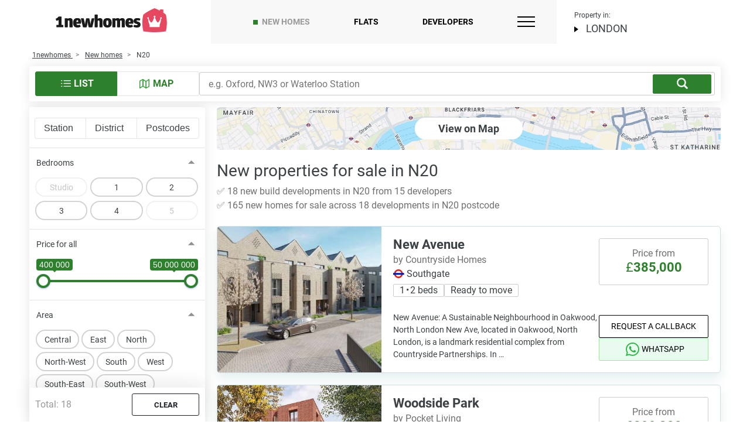

--- FILE ---
content_type: text/html; charset=UTF-8
request_url: https://1newhomes.com/new-homes/n20/
body_size: 67545
content:
<!DOCTYPE html>
<html lang="en-GB">
<head>
    <meta charset="UTF-8">
    

    <title>New build houses in N20, London - Property for sale</title>

    
            <link rel="canonical" href='https://1newhomes.com/new-homes/n20/'>
    


    <meta name="description" content="New homes and apartments for sale in N20. ▶ Price for buying a house in N20 from £0. ▶  Full information about new builds from the developer.">
    <meta property="og:description" content="New homes and apartments for sale in N20. ▶ Price for buying a house in N20 from £0. ▶  Full information about new builds from the developer."/>


    
    <meta property="og:image" content="https://1newhomes.com/assets/template/img/apple-touch-icon-1.png" />
        <meta property="og:url" content='https://1newhomes.com/new-homes/n20/'>
        <meta property="og:title" content="New build houses in N20, London - Property for sale" />
    <meta property="og:type" content="website" />

    <base href="https://1newhomes.com/">
    <meta name="viewport" content="width=device-width, initial-scale=1.0">
    <meta name="format-detection" content="telephone=no">
    <meta http-equiv="x-ua-compatible" content="ie=edge">

    
    <link rel="shortcut icon" href="/assets/template/img/apple-touch-icon-1.png" />
    <link rel="apple-touch-icon" sizes="152x152" href="/assets/template/img/apple-touch-icon-1.png">

    
<style>
    .ct-double-octave:after,.ct-major-eleventh:after,.ct-major-second:after,.ct-major-seventh:after,.ct-major-sixth:after,.ct-major-tenth:after,.ct-major-third:after,.ct-major-twelfth:after,.ct-minor-second:after,.ct-minor-seventh:after,.ct-minor-sixth:after,.ct-minor-third:after,.ct-octave:after,.ct-perfect-fifth:after,.ct-perfect-fourth:after,.ct-square:after{ content:"";clear:both}.ct-label{ fill:rgba(0,0,0,.4);color:rgba(0,0,0,.4);font-size:.75rem;line-height:1}.ct-grid-background,.ct-line{ fill:none}.ct-chart-bar .ct-label,.ct-chart-line .ct-label{ display:block;display:-webkit-box;display:-moz-box;display:-ms-flexbox;display:-webkit-flex;display:flex}.ct-chart-donut .ct-label,.ct-chart-pie .ct-label{ dominant-baseline:central}.ct-label.ct-horizontal.ct-end,.ct-label.ct-horizontal.ct-start{ -webkit-box-align:flex-end;-webkit-align-items:flex-end;-ms-flex-align:flex-end;align-items:flex-end;-webkit-box-pack:flex-start;-webkit-justify-content:flex-start;-ms-flex-pack:flex-start;justify-content:flex-start;text-align:left;text-anchor:start}.ct-label.ct-horizontal.ct-end{ -webkit-box-align:flex-start;-webkit-align-items:flex-start;-ms-flex-align:flex-start;align-items:flex-start}.ct-chart-bar.ct-horizontal-bars .ct-label.ct-horizontal.ct-start,.ct-label.ct-vertical.ct-end,.ct-label.ct-vertical.ct-start{ -webkit-box-align:flex-end;-webkit-align-items:flex-end;-ms-flex-align:flex-end;align-items:flex-end;-webkit-box-pack:flex-end;-webkit-justify-content:flex-end;-ms-flex-pack:flex-end;justify-content:flex-end;text-align:right;text-anchor:end}.ct-chart-bar.ct-horizontal-bars .ct-label.ct-horizontal.ct-start,.ct-label.ct-vertical.ct-end{ -webkit-box-pack:flex-start;-webkit-justify-content:flex-start;-ms-flex-pack:flex-start;justify-content:flex-start;text-align:left;text-anchor:start}.ct-chart-bar .ct-label.ct-horizontal.ct-end,.ct-chart-bar .ct-label.ct-horizontal.ct-start,.ct-chart-bar.ct-horizontal-bars .ct-label.ct-horizontal.ct-end{ -webkit-box-align:flex-end;-webkit-align-items:flex-end;-ms-flex-align:flex-end;align-items:flex-end;-webkit-box-pack:center;-webkit-justify-content:center;-ms-flex-pack:center;justify-content:center;text-align:center;text-anchor:start}.ct-chart-bar .ct-label.ct-horizontal.ct-end,.ct-chart-bar.ct-horizontal-bars .ct-label.ct-horizontal.ct-end{ -webkit-box-align:flex-start;-webkit-align-items:flex-start;-ms-flex-align:flex-start;align-items:flex-start}.ct-chart-bar.ct-horizontal-bars .ct-label.ct-horizontal.ct-end{ -webkit-box-pack:flex-start;-webkit-justify-content:flex-start;-ms-flex-pack:flex-start;justify-content:flex-start;text-align:left}.ct-chart-bar.ct-horizontal-bars .ct-label.ct-vertical.ct-end,.ct-chart-bar.ct-horizontal-bars .ct-label.ct-vertical.ct-start{ -webkit-box-align:center;-webkit-align-items:center;-ms-flex-align:center;align-items:center;-webkit-box-pack:flex-end;-webkit-justify-content:flex-end;-ms-flex-pack:flex-end;justify-content:flex-end;text-align:right;text-anchor:end}.ct-chart-bar.ct-horizontal-bars .ct-label.ct-vertical.ct-end{ -webkit-box-pack:flex-start;-webkit-justify-content:flex-start;-ms-flex-pack:flex-start;justify-content:flex-start;text-align:left}.ct-grid{ stroke:rgba(0,0,0,.2);stroke-width:1px;stroke-dasharray:2px}.ct-point{ stroke-width:10px;stroke-linecap:round}.ct-line{ stroke-width:4px}.ct-area{ stroke:none;fill-opacity:.1}.ct-bar{ fill:none;stroke-width:10px}.ct-slice-donut{ fill:none;stroke-width:60px}.ct-series-a .ct-bar,.ct-series-a .ct-line,.ct-series-a .ct-point,.ct-series-a .ct-slice-donut{ stroke:#d70206}.ct-series-a .ct-area,.ct-series-a .ct-slice-donut-solid,.ct-series-a .ct-slice-pie{ fill:#d70206}.ct-series-b .ct-bar,.ct-series-b .ct-line,.ct-series-b .ct-point,.ct-series-b .ct-slice-donut{ stroke:#f05b4f}.ct-series-b .ct-area,.ct-series-b .ct-slice-donut-solid,.ct-series-b .ct-slice-pie{ fill:#f05b4f}.ct-series-c .ct-bar,.ct-series-c .ct-line,.ct-series-c .ct-point,.ct-series-c .ct-slice-donut{ stroke:#f4c63d}.ct-series-c .ct-area,.ct-series-c .ct-slice-donut-solid,.ct-series-c .ct-slice-pie{ fill:#f4c63d}.ct-series-d .ct-bar,.ct-series-d .ct-line,.ct-series-d .ct-point,.ct-series-d .ct-slice-donut{ stroke:#d17905}.ct-series-d .ct-area,.ct-series-d .ct-slice-donut-solid,.ct-series-d .ct-slice-pie{ fill:#d17905}.ct-series-e .ct-bar,.ct-series-e .ct-line,.ct-series-e .ct-point,.ct-series-e .ct-slice-donut{ stroke:#453d3f}.ct-series-e .ct-area,.ct-series-e .ct-slice-donut-solid,.ct-series-e .ct-slice-pie{ fill:#453d3f}.ct-series-f .ct-bar,.ct-series-f .ct-line,.ct-series-f .ct-point,.ct-series-f .ct-slice-donut{ stroke:#59922b}.ct-series-f .ct-area,.ct-series-f .ct-slice-donut-solid,.ct-series-f .ct-slice-pie{ fill:#59922b}.ct-series-g .ct-bar,.ct-series-g .ct-line,.ct-series-g .ct-point,.ct-series-g .ct-slice-donut{ stroke:#0544d3}.ct-series-g .ct-area,.ct-series-g .ct-slice-donut-solid,.ct-series-g .ct-slice-pie{ fill:#0544d3}.ct-series-h .ct-bar,.ct-series-h .ct-line,.ct-series-h .ct-point,.ct-series-h .ct-slice-donut{ stroke:#6b0392}.ct-series-h .ct-area,.ct-series-h .ct-slice-donut-solid,.ct-series-h .ct-slice-pie{ fill:#6b0392}.ct-series-i .ct-bar,.ct-series-i .ct-line,.ct-series-i .ct-point,.ct-series-i .ct-slice-donut{ stroke:#f05b4f}.ct-series-i .ct-area,.ct-series-i .ct-slice-donut-solid,.ct-series-i .ct-slice-pie{ fill:#f05b4f}.ct-series-j .ct-bar,.ct-series-j .ct-line,.ct-series-j .ct-point,.ct-series-j .ct-slice-donut{ stroke:#dda458}.ct-series-j .ct-area,.ct-series-j .ct-slice-donut-solid,.ct-series-j .ct-slice-pie{ fill:#dda458}.ct-series-k .ct-bar,.ct-series-k .ct-line,.ct-series-k .ct-point,.ct-series-k .ct-slice-donut{ stroke:#eacf7d}.ct-series-k .ct-area,.ct-series-k .ct-slice-donut-solid,.ct-series-k .ct-slice-pie{ fill:#eacf7d}.ct-series-l .ct-bar,.ct-series-l .ct-line,.ct-series-l .ct-point,.ct-series-l .ct-slice-donut{ stroke:#86797d}.ct-series-l .ct-area,.ct-series-l .ct-slice-donut-solid,.ct-series-l .ct-slice-pie{ fill:#86797d}.ct-series-m .ct-bar,.ct-series-m .ct-line,.ct-series-m .ct-point,.ct-series-m .ct-slice-donut{ stroke:#b2c326}.ct-series-m .ct-area,.ct-series-m .ct-slice-donut-solid,.ct-series-m .ct-slice-pie{ fill:#b2c326}.ct-series-n .ct-bar,.ct-series-n .ct-line,.ct-series-n .ct-point,.ct-series-n .ct-slice-donut{ stroke:#6188e2}.ct-series-n .ct-area,.ct-series-n .ct-slice-donut-solid,.ct-series-n .ct-slice-pie{ fill:#6188e2}.ct-series-o .ct-bar,.ct-series-o .ct-line,.ct-series-o .ct-point,.ct-series-o .ct-slice-donut{ stroke:#a748ca}.ct-series-o .ct-area,.ct-series-o .ct-slice-donut-solid,.ct-series-o .ct-slice-pie{ fill:#a748ca}.ct-double-octave,.ct-golden-section,.ct-major-eleventh,.ct-major-second,.ct-major-seventh,.ct-major-sixth,.ct-major-tenth,.ct-major-third,.ct-major-twelfth,.ct-minor-second,.ct-minor-seventh,.ct-minor-sixth,.ct-minor-third,.ct-octave,.ct-perfect-fifth,.ct-perfect-fourth,.ct-square{ display:block;position:relative;width:100%}.ct-square:before{ display:block;float:left;content:"";width:0;height:0;padding-bottom:100%}.ct-square:after{ display:table}.ct-double-octave>svg,.ct-golden-section>svg,.ct-major-eleventh>svg,.ct-major-second>svg,.ct-major-seventh>svg,.ct-major-sixth>svg,.ct-major-tenth>svg,.ct-major-third>svg,.ct-major-twelfth>svg,.ct-minor-second>svg,.ct-minor-seventh>svg,.ct-minor-sixth>svg,.ct-minor-third>svg,.ct-octave>svg,.ct-perfect-fifth>svg,.ct-perfect-fourth>svg,.ct-square>svg{ display:block;position:absolute;top:0;left:0}.ct-minor-second:before{ display:block;float:left;content:"";width:0;height:0;padding-bottom:93.75%}.ct-minor-second:after{ display:table}.ct-major-second:before{ display:block;float:left;content:"";width:0;height:0;padding-bottom:88.88888889%}.ct-major-second:after{ display:table}.ct-minor-third:before{ display:block;float:left;content:"";width:0;height:0;padding-bottom:83.33333333%}.ct-minor-third:after{ display:table}.ct-major-third:before{ display:block;float:left;content:"";width:0;height:0;padding-bottom:80%}.ct-major-third:after{ display:table}.ct-perfect-fourth:before{ display:block;float:left;content:"";width:0;height:0;padding-bottom:75%}.ct-perfect-fourth:after{ display:table}.ct-perfect-fifth:before{ display:block;float:left;content:"";width:0;height:0;padding-bottom:66.66666667%}.ct-perfect-fifth:after{ display:table}.ct-minor-sixth:before{ display:block;float:left;content:"";width:0;height:0;padding-bottom:62.5%}.ct-minor-sixth:after{ display:table}.ct-golden-section:before{ display:block;float:left;content:"";width:0;height:0;padding-bottom:61.80469716%}.ct-golden-section:after{ content:"";display:table;clear:both}.ct-major-sixth:before{ display:block;float:left;content:"";width:0;height:0;padding-bottom:60%}.ct-major-sixth:after{ display:table}.ct-minor-seventh:before{ display:block;float:left;content:"";width:0;height:0;padding-bottom:56.25%}.ct-minor-seventh:after{ display:table}.ct-major-seventh:before{ display:block;float:left;content:"";width:0;height:0;padding-bottom:53.33333333%}.ct-major-seventh:after{ display:table}.ct-octave:before{ display:block;float:left;content:"";width:0;height:0;padding-bottom:50%}.ct-octave:after{ display:table}.ct-major-tenth:before{ display:block;float:left;content:"";width:0;height:0;padding-bottom:40%}.ct-major-tenth:after{ display:table}.ct-major-eleventh:before{ display:block;float:left;content:"";width:0;height:0;padding-bottom:37.5%}.ct-major-eleventh:after{ display:table}.ct-major-twelfth:before{ display:block;float:left;content:"";width:0;height:0;padding-bottom:33.33333333%}.ct-major-twelfth:after{ display:table}.ct-double-octave:before{ display:block;float:left;content:"";width:0;height:0;padding-bottom:25%}.ct-double-octave:after{ display:table}
.iti{ position:relative;display:inline-block}.iti *{ box-sizing:border-box;-moz-box-sizing:border-box}.iti__hide{ display:none}.iti__v-hide{ visibility:hidden}.iti input,.iti input[type=tel],.iti input[type=text]{ position:relative;z-index:0;margin-top:0!important;margin-bottom:0!important;padding-right:36px;margin-right:0}.iti__flag-container{ position:absolute;top:0;bottom:0;right:0;padding:1px}.iti__selected-flag{ z-index:1;position:relative;display:flex;align-items:center;height:100%;padding:0 6px 0 8px}.iti__arrow{ margin-left:6px;width:0;height:0;border-left:3px solid transparent;border-right:3px solid transparent;border-top:4px solid #555}.iti__arrow--up{ border-top:none;border-bottom:4px solid #555}.iti__country-list{ position:absolute;z-index:2;list-style:none;text-align:left;padding:0;margin:0 0 0 -1px;box-shadow:1px 1px 4px rgba(0,0,0,.2);background-color:#fff;border:1px solid #ccc;white-space:nowrap;max-height:170px;max-width:327px;overflow-y:scroll;-webkit-overflow-scrolling:touch}.iti__country-list--dropup{ bottom:100%;margin-bottom:-1px}@media (max-width:500px){ .iti__country-list{ white-space:normal}}.iti__flag-box{ display:inline-block;width:20px}.iti__divider{ padding-bottom:5px;margin-bottom:5px;border-bottom:1px solid #ccc}.iti__country{ padding:5px 10px;outline:0}.iti__dial-code{ color:#999}.iti--allow-dropdown .iti__flag-container:hover .iti__selected-flag,.iti__country.iti__highlight{ background-color:rgba(0,0,0,.05)}.iti__country-name,.iti__dial-code,.iti__flag-box{ vertical-align:middle}.iti__country-name,.iti__flag-box{ margin-right:6px}.iti--allow-dropdown input,.iti--allow-dropdown input[type=tel],.iti--allow-dropdown input[type=text],.iti--separate-dial-code input,.iti--separate-dial-code input[type=tel],.iti--separate-dial-code input[type=text]{ padding-right:6px;padding-left:52px;margin-left:0;width:100%}.iti--allow-dropdown .iti__flag-container,.iti--separate-dial-code .iti__flag-container{ right:auto;left:0}.iti--allow-dropdown .iti__flag-container:hover{ cursor:pointer}.iti--allow-dropdown input[disabled]+.iti__flag-container:hover,.iti--allow-dropdown input[readonly]+.iti__flag-container:hover{ cursor:default}.iti--allow-dropdown input[disabled]+.iti__flag-container:hover .iti__selected-flag,.iti--allow-dropdown input[readonly]+.iti__flag-container:hover .iti__selected-flag{ background-color:transparent}.iti--separate-dial-code .iti__selected-flag{ background-color:rgba(0,0,0,.05)}.iti--separate-dial-code .iti__selected-dial-code{ margin-left:6px}.iti--container{ position:absolute;top:-1000px;left:-1000px;z-index:1060;padding:1px}.iti--container:hover{ cursor:pointer}.iti-mobile .iti--container{ top:30px;bottom:30px;left:30px;right:30px;position:fixed}.iti-mobile .iti__country-list{ max-height:100%;width:100%}.iti-mobile .iti__country{ padding:10px;line-height:1.5em}.iti__flag{ width:20px}.iti__flag.iti__be{ width:18px}.iti__flag.iti__ch{ width:15px}.iti__flag.iti__mc{ width:19px}.iti__flag.iti__ne{ width:18px}.iti__flag.iti__np{ width:13px}.iti__flag.iti__va{ width:15px}@media (-webkit-min-device-pixel-ratio:2),(min-resolution:192dpi){ .iti__flag{ background-size:5652px 15px}}.iti__flag.iti__ac{ height:10px;background-position:0 0}.iti__flag.iti__ad{ height:14px;background-position:-22px 0}.iti__flag.iti__ae{ height:10px;background-position:-44px 0}.iti__flag.iti__af{ height:14px;background-position:-66px 0}.iti__flag.iti__ag{ height:14px;background-position:-88px 0}.iti__flag.iti__ai{ height:10px;background-position:-110px 0}.iti__flag.iti__al{ height:15px;background-position:-132px 0}.iti__flag.iti__am{ height:10px;background-position:-154px 0}.iti__flag.iti__ao{ height:14px;background-position:-176px 0}.iti__flag.iti__aq{ height:14px;background-position:-198px 0}.iti__flag.iti__ar{ height:13px;background-position:-220px 0}.iti__flag.iti__as{ height:10px;background-position:-242px 0}.iti__flag.iti__at{ height:14px;background-position:-264px 0}.iti__flag.iti__au{ height:10px;background-position:-286px 0}.iti__flag.iti__aw{ height:14px;background-position:-308px 0}.iti__flag.iti__ax{ height:13px;background-position:-330px 0}.iti__flag.iti__az{ height:10px;background-position:-352px 0}.iti__flag.iti__ba{ height:10px;background-position:-374px 0}.iti__flag.iti__bb{ height:14px;background-position:-396px 0}.iti__flag.iti__bd{ height:12px;background-position:-418px 0}.iti__flag.iti__be{ height:15px;background-position:-440px 0}.iti__flag.iti__bf{ height:14px;background-position:-460px 0}.iti__flag.iti__bg{ height:12px;background-position:-482px 0}.iti__flag.iti__bh{ height:12px;background-position:-504px 0}.iti__flag.iti__bi{ height:12px;background-position:-526px 0}.iti__flag.iti__bj{ height:14px;background-position:-548px 0}.iti__flag.iti__bl{ height:14px;background-position:-570px 0}.iti__flag.iti__bm{ height:10px;background-position:-592px 0}.iti__flag.iti__bn{ height:10px;background-position:-614px 0}.iti__flag.iti__bo{ height:14px;background-position:-636px 0}.iti__flag.iti__bq{ height:14px;background-position:-658px 0}.iti__flag.iti__br{ height:14px;background-position:-680px 0}.iti__flag.iti__bs{ height:10px;background-position:-702px 0}.iti__flag.iti__bt{ height:14px;background-position:-724px 0}.iti__flag.iti__bv{ height:15px;background-position:-746px 0}.iti__flag.iti__bw{ height:14px;background-position:-768px 0}.iti__flag.iti__by{ height:10px;background-position:-790px 0}.iti__flag.iti__bz{ height:14px;background-position:-812px 0}.iti__flag.iti__ca{ height:10px;background-position:-834px 0}.iti__flag.iti__cc{ height:10px;background-position:-856px 0}.iti__flag.iti__cd{ height:15px;background-position:-878px 0}.iti__flag.iti__cf{ height:14px;background-position:-900px 0}.iti__flag.iti__cg{ height:14px;background-position:-922px 0}.iti__flag.iti__ch{ height:15px;background-position:-944px 0}.iti__flag.iti__ci{ height:14px;background-position:-961px 0}.iti__flag.iti__ck{ height:10px;background-position:-983px 0}.iti__flag.iti__cl{ height:14px;background-position:-1005px 0}.iti__flag.iti__cm{ height:14px;background-position:-1027px 0}.iti__flag.iti__cn{ height:14px;background-position:-1049px 0}.iti__flag.iti__co{ height:14px;background-position:-1071px 0}.iti__flag.iti__cp{ height:14px;background-position:-1093px 0}.iti__flag.iti__cr{ height:12px;background-position:-1115px 0}.iti__flag.iti__cu{ height:10px;background-position:-1137px 0}.iti__flag.iti__cv{ height:12px;background-position:-1159px 0}.iti__flag.iti__cw{ height:14px;background-position:-1181px 0}.iti__flag.iti__cx{ height:10px;background-position:-1203px 0}.iti__flag.iti__cy{ height:14px;background-position:-1225px 0}.iti__flag.iti__cz{ height:14px;background-position:-1247px 0}.iti__flag.iti__de{ height:12px;background-position:-1269px 0}.iti__flag.iti__dg{ height:10px;background-position:-1291px 0}.iti__flag.iti__dj{ height:14px;background-position:-1313px 0}.iti__flag.iti__dk{ height:15px;background-position:-1335px 0}.iti__flag.iti__dm{ height:10px;background-position:-1357px 0}.iti__flag.iti__do{ height:14px;background-position:-1379px 0}.iti__flag.iti__dz{ height:14px;background-position:-1401px 0}.iti__flag.iti__ea{ height:14px;background-position:-1423px 0}.iti__flag.iti__ec{ height:14px;background-position:-1445px 0}.iti__flag.iti__ee{ height:13px;background-position:-1467px 0}.iti__flag.iti__eg{ height:14px;background-position:-1489px 0}.iti__flag.iti__eh{ height:10px;background-position:-1511px 0}.iti__flag.iti__er{ height:10px;background-position:-1533px 0}.iti__flag.iti__es{ height:14px;background-position:-1555px 0}.iti__flag.iti__et{ height:10px;background-position:-1577px 0}.iti__flag.iti__eu{ height:14px;background-position:-1599px 0}.iti__flag.iti__fi{ height:12px;background-position:-1621px 0}.iti__flag.iti__fj{ height:10px;background-position:-1643px 0}.iti__flag.iti__fk{ height:10px;background-position:-1665px 0}.iti__flag.iti__fm{ height:11px;background-position:-1687px 0}.iti__flag.iti__fo{ height:15px;background-position:-1709px 0}.iti__flag.iti__fr{ height:14px;background-position:-1731px 0}.iti__flag.iti__ga{ height:15px;background-position:-1753px 0}.iti__flag.iti__gb{ height:10px;background-position:-1775px 0}.iti__flag.iti__gd{ height:12px;background-position:-1797px 0}.iti__flag.iti__ge{ height:14px;background-position:-1819px 0}.iti__flag.iti__gf{ height:14px;background-position:-1841px 0}.iti__flag.iti__gg{ height:14px;background-position:-1863px 0}.iti__flag.iti__gh{ height:14px;background-position:-1885px 0}.iti__flag.iti__gi{ height:10px;background-position:-1907px 0}.iti__flag.iti__gl{ height:14px;background-position:-1929px 0}.iti__flag.iti__gm{ height:14px;background-position:-1951px 0}.iti__flag.iti__gn{ height:14px;background-position:-1973px 0}.iti__flag.iti__gp{ height:14px;background-position:-1995px 0}.iti__flag.iti__gq{ height:14px;background-position:-2017px 0}.iti__flag.iti__gr{ height:14px;background-position:-2039px 0}.iti__flag.iti__gs{ height:10px;background-position:-2061px 0}.iti__flag.iti__gt{ height:13px;background-position:-2083px 0}.iti__flag.iti__gu{ height:11px;background-position:-2105px 0}.iti__flag.iti__gw{ height:10px;background-position:-2127px 0}.iti__flag.iti__gy{ height:12px;background-position:-2149px 0}.iti__flag.iti__hk{ height:14px;background-position:-2171px 0}.iti__flag.iti__hm{ height:10px;background-position:-2193px 0}.iti__flag.iti__hn{ height:10px;background-position:-2215px 0}.iti__flag.iti__hr{ height:10px;background-position:-2237px 0}.iti__flag.iti__ht{ height:12px;background-position:-2259px 0}.iti__flag.iti__hu{ height:10px;background-position:-2281px 0}.iti__flag.iti__ic{ height:14px;background-position:-2303px 0}.iti__flag.iti__id{ height:14px;background-position:-2325px 0}.iti__flag.iti__ie{ height:10px;background-position:-2347px 0}.iti__flag.iti__il{ height:15px;background-position:-2369px 0}.iti__flag.iti__im{ height:10px;background-position:-2391px 0}.iti__flag.iti__in{ height:14px;background-position:-2413px 0}.iti__flag.iti__io{ height:10px;background-position:-2435px 0}.iti__flag.iti__iq{ height:14px;background-position:-2457px 0}.iti__flag.iti__ir{ height:12px;background-position:-2479px 0}.iti__flag.iti__is{ height:15px;background-position:-2501px 0}.iti__flag.iti__it{ height:14px;background-position:-2523px 0}.iti__flag.iti__je{ height:12px;background-position:-2545px 0}.iti__flag.iti__jm{ height:10px;background-position:-2567px 0}.iti__flag.iti__jo{ height:10px;background-position:-2589px 0}.iti__flag.iti__jp{ height:14px;background-position:-2611px 0}.iti__flag.iti__ke{ height:14px;background-position:-2633px 0}.iti__flag.iti__kg{ height:12px;background-position:-2655px 0}.iti__flag.iti__kh{ height:13px;background-position:-2677px 0}.iti__flag.iti__ki{ height:10px;background-position:-2699px 0}.iti__flag.iti__km{ height:12px;background-position:-2721px 0}.iti__flag.iti__kn{ height:14px;background-position:-2743px 0}.iti__flag.iti__kp{ height:10px;background-position:-2765px 0}.iti__flag.iti__kr{ height:14px;background-position:-2787px 0}.iti__flag.iti__kw{ height:10px;background-position:-2809px 0}.iti__flag.iti__ky{ height:10px;background-position:-2831px 0}.iti__flag.iti__kz{ height:10px;background-position:-2853px 0}.iti__flag.iti__la{ height:14px;background-position:-2875px 0}.iti__flag.iti__lb{ height:14px;background-position:-2897px 0}.iti__flag.iti__lc{ height:10px;background-position:-2919px 0}.iti__flag.iti__li{ height:12px;background-position:-2941px 0}.iti__flag.iti__lk{ height:10px;background-position:-2963px 0}.iti__flag.iti__lr{ height:11px;background-position:-2985px 0}.iti__flag.iti__ls{ height:14px;background-position:-3007px 0}.iti__flag.iti__lt{ height:12px;background-position:-3029px 0}.iti__flag.iti__lu{ height:12px;background-position:-3051px 0}.iti__flag.iti__lv{ height:10px;background-position:-3073px 0}.iti__flag.iti__ly{ height:10px;background-position:-3095px 0}.iti__flag.iti__ma{ height:14px;background-position:-3117px 0}.iti__flag.iti__mc{ height:15px;background-position:-3139px 0}.iti__flag.iti__md{ height:10px;background-position:-3160px 0}.iti__flag.iti__me{ height:10px;background-position:-3182px 0}.iti__flag.iti__mf{ height:14px;background-position:-3204px 0}.iti__flag.iti__mg{ height:14px;background-position:-3226px 0}.iti__flag.iti__mh{ height:11px;background-position:-3248px 0}.iti__flag.iti__mk{ height:10px;background-position:-3270px 0}.iti__flag.iti__ml{ height:14px;background-position:-3292px 0}.iti__flag.iti__mm{ height:14px;background-position:-3314px 0}.iti__flag.iti__mn{ height:10px;background-position:-3336px 0}.iti__flag.iti__mo{ height:14px;background-position:-3358px 0}.iti__flag.iti__mp{ height:10px;background-position:-3380px 0}.iti__flag.iti__mq{ height:14px;background-position:-3402px 0}.iti__flag.iti__mr{ height:14px;background-position:-3424px 0}.iti__flag.iti__ms{ height:10px;background-position:-3446px 0}.iti__flag.iti__mt{ height:14px;background-position:-3468px 0}.iti__flag.iti__mu{ height:14px;background-position:-3490px 0}.iti__flag.iti__mv{ height:14px;background-position:-3512px 0}.iti__flag.iti__mw{ height:14px;background-position:-3534px 0}.iti__flag.iti__mx{ height:12px;background-position:-3556px 0}.iti__flag.iti__my{ height:10px;background-position:-3578px 0}.iti__flag.iti__mz{ height:14px;background-position:-3600px 0}.iti__flag.iti__na{ height:14px;background-position:-3622px 0}.iti__flag.iti__nc{ height:10px;background-position:-3644px 0}.iti__flag.iti__ne{ height:15px;background-position:-3666px 0}.iti__flag.iti__nf{ height:10px;background-position:-3686px 0}.iti__flag.iti__ng{ height:10px;background-position:-3708px 0}.iti__flag.iti__ni{ height:12px;background-position:-3730px 0}.iti__flag.iti__nl{ height:14px;background-position:-3752px 0}.iti__flag.iti__no{ height:15px;background-position:-3774px 0}.iti__flag.iti__np{ height:15px;background-position:-3796px 0}.iti__flag.iti__nr{ height:10px;background-position:-3811px 0}.iti__flag.iti__nu{ height:10px;background-position:-3833px 0}.iti__flag.iti__nz{ height:10px;background-position:-3855px 0}.iti__flag.iti__om{ height:10px;background-position:-3877px 0}.iti__flag.iti__pa{ height:14px;background-position:-3899px 0}.iti__flag.iti__pe{ height:14px;background-position:-3921px 0}.iti__flag.iti__pf{ height:14px;background-position:-3943px 0}.iti__flag.iti__pg{ height:15px;background-position:-3965px 0}.iti__flag.iti__ph{ height:10px;background-position:-3987px 0}.iti__flag.iti__pk{ height:14px;background-position:-4009px 0}.iti__flag.iti__pl{ height:13px;background-position:-4031px 0}.iti__flag.iti__pm{ height:14px;background-position:-4053px 0}.iti__flag.iti__pn{ height:10px;background-position:-4075px 0}.iti__flag.iti__pr{ height:14px;background-position:-4097px 0}.iti__flag.iti__ps{ height:10px;background-position:-4119px 0}.iti__flag.iti__pt{ height:14px;background-position:-4141px 0}.iti__flag.iti__pw{ height:13px;background-position:-4163px 0}.iti__flag.iti__py{ height:11px;background-position:-4185px 0}.iti__flag.iti__qa{ height:8px;background-position:-4207px 0}.iti__flag.iti__re{ height:14px;background-position:-4229px 0}.iti__flag.iti__ro{ height:14px;background-position:-4251px 0}.iti__flag.iti__rs{ height:14px;background-position:-4273px 0}.iti__flag.iti__ru{ height:14px;background-position:-4295px 0}.iti__flag.iti__rw{ height:14px;background-position:-4317px 0}.iti__flag.iti__sa{ height:14px;background-position:-4339px 0}.iti__flag.iti__sb{ height:10px;background-position:-4361px 0}.iti__flag.iti__sc{ height:10px;background-position:-4383px 0}.iti__flag.iti__sd{ height:10px;background-position:-4405px 0}.iti__flag.iti__se{ height:13px;background-position:-4427px 0}.iti__flag.iti__sg{ height:14px;background-position:-4449px 0}.iti__flag.iti__sh{ height:10px;background-position:-4471px 0}.iti__flag.iti__si{ height:10px;background-position:-4493px 0}.iti__flag.iti__sj{ height:15px;background-position:-4515px 0}.iti__flag.iti__sk{ height:14px;background-position:-4537px 0}.iti__flag.iti__sl{ height:14px;background-position:-4559px 0}.iti__flag.iti__sm{ height:15px;background-position:-4581px 0}.iti__flag.iti__sn{ height:14px;background-position:-4603px 0}.iti__flag.iti__so{ height:14px;background-position:-4625px 0}.iti__flag.iti__sr{ height:14px;background-position:-4647px 0}.iti__flag.iti__ss{ height:10px;background-position:-4669px 0}.iti__flag.iti__st{ height:10px;background-position:-4691px 0}.iti__flag.iti__sv{ height:12px;background-position:-4713px 0}.iti__flag.iti__sx{ height:14px;background-position:-4735px 0}.iti__flag.iti__sy{ height:14px;background-position:-4757px 0}.iti__flag.iti__sz{ height:14px;background-position:-4779px 0}.iti__flag.iti__ta{ height:10px;background-position:-4801px 0}.iti__flag.iti__tc{ height:10px;background-position:-4823px 0}.iti__flag.iti__td{ height:14px;background-position:-4845px 0}.iti__flag.iti__tf{ height:14px;background-position:-4867px 0}.iti__flag.iti__tg{ height:13px;background-position:-4889px 0}.iti__flag.iti__th{ height:14px;background-position:-4911px 0}.iti__flag.iti__tj{ height:10px;background-position:-4933px 0}.iti__flag.iti__tk{ height:10px;background-position:-4955px 0}.iti__flag.iti__tl{ height:10px;background-position:-4977px 0}.iti__flag.iti__tm{ height:14px;background-position:-4999px 0}.iti__flag.iti__tn{ height:14px;background-position:-5021px 0}.iti__flag.iti__to{ height:10px;background-position:-5043px 0}.iti__flag.iti__tr{ height:14px;background-position:-5065px 0}.iti__flag.iti__tt{ height:12px;background-position:-5087px 0}.iti__flag.iti__tv{ height:10px;background-position:-5109px 0}.iti__flag.iti__tw{ height:14px;background-position:-5131px 0}.iti__flag.iti__tz{ height:14px;background-position:-5153px 0}.iti__flag.iti__ua{ height:14px;background-position:-5175px 0}.iti__flag.iti__ug{ height:14px;background-position:-5197px 0}.iti__flag.iti__um{ height:11px;background-position:-5219px 0}.iti__flag.iti__un{ height:14px;background-position:-5241px 0}.iti__flag.iti__us{ height:11px;background-position:-5263px 0}.iti__flag.iti__uy{ height:14px;background-position:-5285px 0}.iti__flag.iti__uz{ height:10px;background-position:-5307px 0}.iti__flag.iti__va{ height:15px;background-position:-5329px 0}.iti__flag.iti__vc{ height:14px;background-position:-5346px 0}.iti__flag.iti__ve{ height:14px;background-position:-5368px 0}.iti__flag.iti__vg{ height:10px;background-position:-5390px 0}.iti__flag.iti__vi{ height:14px;background-position:-5412px 0}.iti__flag.iti__vn{ height:14px;background-position:-5434px 0}.iti__flag.iti__vu{ height:12px;background-position:-5456px 0}.iti__flag.iti__wf{ height:14px;background-position:-5478px 0}.iti__flag.iti__ws{ height:10px;background-position:-5500px 0}.iti__flag,.iti__flag.iti__xk{ height:15px;background-position:-5522px 0}.iti__flag.iti__ye{ height:14px;background-position:-5544px 0}.iti__flag.iti__yt{ height:14px;background-position:-5566px 0}.iti__flag.iti__za{ height:14px;background-position:-5588px 0}.iti__flag.iti__zm{ height:14px;background-position:-5610px 0}.iti__flag.iti__zw{ height:10px;background-position:-5632px 0}.iti__flag{ box-shadow:0 0 1px 0 #888;background-image:url(/assets/template/turbo/img/flags.png);background-repeat:no-repeat;background-color:#dbdbdb;background-position:20px 0}@media (-webkit-min-device-pixel-ratio:2),(min-resolution:192dpi){ .iti__flag{ background-image:url(/assets/template/turbo/img/flags@2x.png)}}.iti__flag.iti__np{ background-color:transparent}
/*!Ion.RangeSlider, 2.3.0, Â© Denis Ineshin, 2010 - 2018, IonDen.com, Build date: 2018-12-11 23:23:51*/
.irs,.irs-line{ position:relative;display:block}.irs{ -webkit-touch-callout:none;-webkit-user-select:none;-khtml-user-select:none;-moz-user-select:none;-ms-user-select:none;user-select:none;font-size:12px;font-family:Arial,sans-serif}.irs-line{ overflow:hidden;outline:0!important}.irs-bar,.irs-shadow{ position:absolute;display:block;left:0;width:0}.irs-shadow{ display:none}.irs-handle{ box-sizing:border-box;z-index:1}.irs-handle.type_last{ z-index:2}.irs-handle,.irs-max,.irs-min{ position:absolute;display:block;cursor:default}.irs-min{ left:0}.irs-max{ right:0}.irs-from,.irs-single,.irs-to{ position:absolute;display:block;top:0;left:0;cursor:default;white-space:nowrap}.irs-grid{ position:absolute;display:none;bottom:0;left:0;width:100%;height:20px}.irs-with-grid .irs-grid{ display:block}.irs-grid-pol{ position:absolute;top:0;left:0;width:1px;height:8px;background:#000}.irs-grid-pol.small{ height:4px}.irs-grid-text{ position:absolute;bottom:0;left:0;white-space:nowrap;text-align:center;font-size:9px;line-height:9px;padding:0 3px;color:#000}.irs-disable-mask{ position:absolute;display:block;top:0;left:-1%;width:102%;height:100%;cursor:default;background:0 0;z-index:2}.lt-ie9 .irs-disable-mask{ background:#000;filter:alpha(opacity=0);cursor:not-allowed}.irs-disabled{ opacity:.4}.irs-hidden-input{ position:absolute!important;display:block!important;top:0!important;left:0!important;width:0!important;height:0!important;font-size:0!important;line-height:0!important;padding:0!important;margin:0!important;overflow:hidden;outline:0!important;z-index:-9999!important;background:0 0!important;border-style:solid!important;border-color:transparent!important}.irs--flat{ height:40px}.irs--flat.irs-with-grid{ height:60px}.irs--flat .irs-line{ top:25px;height:12px;background-color:#e1e4e9;border-radius:4px}.irs--flat .irs-bar{ top:25px;height:12px;background-color:#ed5565}.irs--flat .irs-bar--single{ border-radius:4px 0 0 4px}.irs--flat .irs-shadow{ height:1px;bottom:16px;background-color:#e1e4e9}.irs--flat .irs-handle{ top:22px;width:16px;height:18px;background-color:transparent}.irs--flat .irs-handle>i:first-child{ position:absolute;display:block;top:0;left:50%;width:2px;height:100%;margin-left:-1px;background-color:#da4453}.irs--flat .irs-handle.state_hover>i:first-child,.irs--flat .irs-handle:hover>i:first-child{ background-color:#a43540}.irs--flat .irs-max,.irs--flat .irs-min{ top:0;padding:1px 3px;color:#999;font-size:10px;line-height:1.333;text-shadow:none;background-color:#e1e4e9;border-radius:4px}.irs--flat .irs-from,.irs--flat .irs-single,.irs--flat .irs-to{ color:#fff;font-size:10px;line-height:1.333;text-shadow:none;padding:1px 5px;background-color:#ed5565;border-radius:4px}.irs--flat .irs-from:before,.irs--flat .irs-single:before,.irs--flat .irs-to:before{ position:absolute;display:block;content:"";bottom:-6px;left:50%;width:0;height:0;margin-left:-3px;overflow:hidden;border:3px solid transparent;border-top-color:#ed5565}.irs--flat .irs-grid-pol{ background-color:#e1e4e9}.irs--flat .irs-grid-text{ color:#999}.irs--big,.irs--modern{ height:55px}.irs--big.irs-with-grid{ height:70px}.irs--big .irs-line{ top:33px;height:12px;background-color:#fff;background:linear-gradient(to bottom,#ddd -50%,#fff 150%);border:1px solid #ccc;border-radius:12px}.irs--big .irs-bar{ top:33px;height:12px;background-color:#92bce0;border:1px solid #428bca;background:linear-gradient(to bottom,#fff 0,#428bca 30%,#b9d4ec 100%);box-shadow:inset 0 0 1px 1px rgba(255,255,255,.5)}.irs--big .irs-bar--single{ border-radius:12px 0 0 12px}.irs--big .irs-shadow{ height:1px;bottom:16px;background-color:rgba(66,139,202,.5)}.irs--big .irs-handle{ top:25px;width:30px;height:30px;border:1px solid rgba(0,0,0,.3);background-color:#cbcfd5;background:linear-gradient(to bottom,#fff 0,#b4b9be 30%,#fff 100%);box-shadow:1px 1px 2px rgba(0,0,0,.2),inset 0 0 3px 1px #fff;border-radius:30px}.irs--big .irs-handle.state_hover,.irs--big .irs-handle:hover{ border-color:rgba(0,0,0,.45);background-color:#939ba7;background:linear-gradient(to bottom,#fff 0,#919ba5 30%,#fff 100%)}.irs--big .irs-max,.irs--big .irs-min{ top:0;padding:1px 5px;color:#fff;text-shadow:none;background-color:#9f9f9f;border-radius:3px}.irs--big .irs-from,.irs--big .irs-single,.irs--big .irs-to{ color:#fff;text-shadow:none;padding:1px 5px;background-color:#428bca;background:linear-gradient(to bottom,#428bca 0,#3071a9 100%);border-radius:3px}.irs--big .irs-grid-pol{ background-color:#428bca}.irs--big .irs-grid-text{ color:#428bca}.irs--modern.irs-with-grid{ height:55px}.irs--modern .irs-line{ top:25px;height:5px;background-color:#d1d6e0;background:linear-gradient(to bottom,#e0e4ea 0,#d1d6e0 100%);border:1px solid #a3adc1;border-bottom-width:0;border-radius:5px}.irs--modern .irs-bar{ top:25px;height:5px;background:#20b426;background:linear-gradient(to bottom,#20b426 0,#18891d 100%)}.irs--modern .irs-bar--single{ border-radius:5px 0 0 5px}.irs--modern .irs-shadow{ height:1px;bottom:21px;background-color:rgba(209,214,224,.5)}.irs--modern .irs-handle{ top:37px;width:12px;height:13px;border:1px solid #a3adc1;border-top-width:0;box-shadow:1px 1px 1px rgba(0,0,0,.1);border-radius:0 0 3px 3px}.irs--modern .irs-handle>i:nth-child(1){ position:absolute;display:block;top:-4px;left:1px;width:6px;height:6px;border:1px solid #a3adc1;background:#fff;transform:rotate(45deg)}.irs--modern .irs-handle>i:nth-child(2){ position:absolute;display:block;box-sizing:border-box;top:0;left:0;width:10px;height:12px;background:#e9e6e6;background:linear-gradient(to bottom,#fff 0,#e9e6e6 100%);border-radius:0 0 3px 3px}.irs--modern .irs-handle>i:nth-child(3){ position:absolute;display:block;box-sizing:border-box;top:3px;left:3px;width:4px;height:5px;border-left:1px solid #a3adc1;border-right:1px solid #a3adc1}.irs--modern .irs-handle.state_hover,.irs--modern .irs-handle:hover{ border-color:#7685a2;background:#c3c7cd;background:linear-gradient(to bottom,#fff 0,#919ba5 30%,#fff 100%)}.irs--modern .irs-handle.state_hover>i:nth-child(1),.irs--modern .irs-handle:hover>i:nth-child(1){ border-color:#7685a2}.irs--modern .irs-handle.state_hover>i:nth-child(3),.irs--modern .irs-handle:hover>i:nth-child(3){ border-color:#48536a}.irs--modern .irs-max,.irs--modern .irs-min{ top:0;font-size:10px;line-height:1.333;text-shadow:none;padding:1px 5px;color:#fff;background-color:#d1d6e0;border-radius:5px}.irs--modern .irs-from,.irs--modern .irs-single,.irs--modern .irs-to{ font-size:10px;line-height:1.333;text-shadow:none;padding:1px 5px;background-color:#20b426;color:#fff;border-radius:5px}.irs--modern .irs-from:before,.irs--modern .irs-single:before,.irs--modern .irs-to:before{ position:absolute;display:block;content:"";bottom:-6px;left:50%;width:0;height:0;margin-left:-3px;overflow:hidden;border:3px solid transparent;border-top-color:#20b426}.irs--modern .irs-grid{ height:25px}.irs--modern .irs-grid-pol{ background-color:#dedede}.irs--modern .irs-grid-text{ color:silver;font-size:13px}.irs--sharp{ height:50px;font-size:12px;line-height:1}.irs--sharp.irs-with-grid{ height:57px}.irs--sharp .irs-line{ top:30px;height:2px;background-color:#000;border-radius:2px}.irs--sharp .irs-bar{ top:30px;height:2px;background-color:#ee22fa}.irs--sharp .irs-bar--single{ border-radius:2px 0 0 2px}.irs--sharp .irs-shadow{ height:1px;bottom:21px;background-color:rgba(0,0,0,.5)}.irs--sharp .irs-handle{ top:25px;width:10px;height:10px;background-color:#a804b2}.irs--sharp .irs-handle>i:first-child{ position:absolute;display:block;top:100%;left:0;width:0;height:0;border:5px solid transparent;border-top-color:#a804b2}.irs--sharp .irs-handle.state_hover,.irs--sharp .irs-handle:hover{ background-color:#000}.irs--sharp .irs-handle.state_hover>i:first-child,.irs--sharp .irs-handle:hover>i:first-child{ border-top-color:#000}.irs--sharp .irs-max,.irs--sharp .irs-min{ color:#fff;font-size:14px;line-height:1;top:0;padding:3px 4px;opacity:.4;background-color:#a804b2;border-radius:2px}.irs--sharp .irs-from,.irs--sharp .irs-single,.irs--sharp .irs-to{ font-size:14px;line-height:1;text-shadow:none;padding:3px 4px;background-color:#a804b2;color:#fff;border-radius:2px}.irs--round .irs-from:before,.irs--round .irs-single:before,.irs--round .irs-to:before,.irs--sharp .irs-from:before,.irs--sharp .irs-single:before,.irs--sharp .irs-to:before{ position:absolute;display:block;content:"";bottom:-6px;left:50%;width:0;height:0;margin-left:-3px;overflow:hidden;border:3px solid transparent;border-top-color:#a804b2}.irs--sharp .irs-grid{ height:25px}.irs--sharp .irs-grid-pol{ background-color:#dedede}.irs--sharp .irs-grid-text{ color:silver;font-size:13px}.irs--round,.irs--square{ height:50px}.irs--round.irs-with-grid{ height:65px}.irs--round .irs-line{ top:36px;height:4px;background-color:#dee4ec;border-radius:4px}.irs--round .irs-bar{ top:36px;height:4px;background-color:#006cfa}.irs--round .irs-bar--single{ border-radius:4px 0 0 4px}.irs--round .irs-shadow{ height:4px;bottom:21px;background-color:rgba(222,228,236,.5)}.irs--round .irs-handle{ top:26px;width:24px;height:24px;border:4px solid #006cfa;background-color:#fff;border-radius:24px;box-shadow:0 1px 3px rgba(0,0,255,.3)}.irs--round .irs-handle.state_hover,.irs--round .irs-handle:hover,.irs--square .irs-handle.state_hover,.irs--square .irs-handle:hover{ background-color:#f0f6ff}.irs--round .irs-max,.irs--round .irs-min{ color:#333;font-size:14px;line-height:1;top:0;padding:3px 5px;background-color:rgba(0,0,0,.1);border-radius:4px}.irs--round .irs-from,.irs--round .irs-single,.irs--round .irs-to{ font-size:14px;line-height:1;text-shadow:none;padding:3px 5px;background-color:#006cfa;color:#fff;border-radius:4px}.irs--round .irs-from:before,.irs--round .irs-single:before,.irs--round .irs-to:before{ border-top-color:#006cfa}.irs--round .irs-grid{ height:25px}.irs--round .irs-grid-pol{ background-color:#dedede}.irs--round .irs-grid-text{ color:silver;font-size:13px}.irs--square.irs-with-grid{ height:60px}.irs--square .irs-line{ top:31px;height:4px;background-color:#dedede}.irs--square .irs-bar{ top:31px;height:4px;background-color:#000}.irs--square .irs-shadow{ height:2px;bottom:21px;background-color:#dedede}.irs--square .irs-handle{ top:25px;width:16px;height:16px;border:3px solid #000;background-color:#fff;-webkit-transform:rotate(45deg);-ms-transform:rotate(45deg);transform:rotate(45deg)}.irs--square .irs-max,.irs--square .irs-min{ color:#333;font-size:14px;line-height:1;top:0;padding:3px 5px;background-color:rgba(0,0,0,.1)}.irs--square .irs-from,.irs--square .irs-single,.irs--square .irs-to{ font-size:14px;line-height:1;text-shadow:none;padding:3px 5px;background-color:#000;color:#fff}.irs--square .irs-grid{ height:25px}.irs--square .irs-grid-pol{ background-color:#dedede}.irs--square .irs-grid-text{ color:silver;font-size:11px}
/*! jQuery UI - v1.12.1 - 2017-03-03
* http://jqueryui.com
* Includes: core.css, autocomplete.css, menu.css, slider.css, theme.css
* To view and modify this theme, visit http://jqueryui.com/themeroller/?scope=&folderName=base&bgImgOpacityHeader=&bgImgOpacityContent=&bgImgOpacityDefault=&bgImgOpacityHover=&bgImgOpacityActive=&bgImgOpacityHighlight=&bgImgOpacityError=&cornerRadiusShadow=8px&offsetLeftShadow=0px&offsetTopShadow=0px&thicknessShadow=5px&opacityShadow=30&bgImgOpacityShadow=0&bgTextureShadow=flat&bgColorShadow=%23666666&opacityOverlay=30&bgImgOpacityOverlay=0&bgTextureOverlay=flat&bgColorOverlay=%23aaaaaa&iconColorError=%23cc0000&fcError=%235f3f3f&borderColorError=%23f1a899&bgTextureError=flat&bgColorError=%23fddfdf&iconColorHighlight=%23777620&fcHighlight=%23777620&borderColorHighlight=%23dad55e&bgTextureHighlight=flat&bgColorHighlight=%23fffa90&iconColorActive=%23ffffff&fcActive=%23ffffff&borderColorActive=%23337ab7&bgTextureActive=flat&bgColorActive=%23337ab7&iconColorHover=%23555555&fcHover=%232b2b2b&borderColorHover=%23cccccc&bgTextureHover=flat&bgColorHover=%23ededed&iconColorDefault=%23777777&fcDefault=%23454545&borderColorDefault=%23c5c5c5&bgTextureDefault=flat&bgColorDefault=%23f6f6f6&iconColorContent=%23444444&fcContent=%23333333&borderColorContent=%23dddddd&bgTextureContent=flat&bgColorContent=%23ffffff&iconColorHeader=%23444444&fcHeader=%23333333&borderColorHeader=%23dddddd&bgTextureHeader=flat&bgColorHeader=%23e9e9e9&cornerRadius=3px&fwDefault=normal&fsDefault=1em&ffDefault=Arial%2CHelvetica%2Csans-serif
* Copyright jQuery Foundation and other contributors; Licensed MIT */
.ui-helper-hidden{ display:none}.ui-helper-hidden-accessible{ border:0;clip:rect(0 0 0 0);height:1px;margin:-1px;overflow:hidden;padding:0;position:absolute;width:1px}.ui-helper-reset{ margin:0;padding:0;border:0;outline:0;line-height:1.3;text-decoration:none;font-size:100%;list-style:none}.ui-helper-clearfix:after,.ui-helper-clearfix:before{ content:"";display:table;border-collapse:collapse}.ui-helper-clearfix:after{ clear:both}.ui-helper-zfix{ width:100%;height:100%;top:0;left:0;position:absolute;opacity:0;filter:alpha(opacity=0)}.ui-front{ z-index:100}.ui-state-disabled{ cursor:default!important;pointer-events:none}.ui-icon{ display:inline-block;vertical-align:middle;margin-top:-.25em;position:relative;text-indent:-99999px;overflow:hidden;background-repeat:no-repeat}.ui-widget-icon-block{ left:50%;margin-left:-8px;display:block}.ui-widget-overlay{ position:fixed;top:0;left:0;width:100%;height:100%}.ui-autocomplete{ position:absolute;top:0;left:0;cursor:default}.ui-menu{ list-style:none;padding:0;margin:0;display:block;outline:0}.ui-menu .ui-menu{ position:absolute}.ui-menu .ui-menu-item{ margin:0;cursor:pointer;list-style-image:url([data-uri])}.ui-menu .ui-menu-item-wrapper{ position:relative;padding:3px 1em 3px .4em}.ui-menu .ui-menu-divider{ margin:5px 0;height:0;font-size:0;line-height:0;border-width:1px 0 0}.ui-menu-icons,.ui-slider{ position:relative}.ui-menu-icons .ui-menu-item-wrapper{ padding-left:2em}.ui-menu .ui-icon{ position:absolute;top:0;bottom:0;left:.2em;margin:auto 0}.ui-menu .ui-menu-icon{ left:auto;right:0}.ui-slider{ text-align:left}.ui-slider .ui-slider-handle{ position:absolute;z-index:2;width:1.2em;height:1.2em;cursor:default;-ms-touch-action:none;touch-action:none}.ui-slider .ui-slider-range{ position:absolute;z-index:1;font-size:.7em;display:block;border:0;background-position:0 0}.ui-slider.ui-state-disabled .ui-slider-handle,.ui-slider.ui-state-disabled .ui-slider-range{ filter:inherit}.ui-slider-horizontal{ height:.8em}.ui-slider-horizontal .ui-slider-handle{ top:-.3em;margin-left:-.6em}.ui-slider-horizontal .ui-slider-range{ top:0;height:100%}.ui-slider-horizontal .ui-slider-range-min{ left:0}.ui-slider-horizontal .ui-slider-range-max{ right:0}.ui-slider-vertical{ width:.8em;height:100px}.ui-slider-vertical .ui-slider-handle{ left:-.3em;margin-left:0;margin-bottom:-.6em}.ui-slider-vertical .ui-slider-range{ left:0;width:100%}.ui-slider-vertical .ui-slider-range-min{ bottom:0}.ui-slider-vertical .ui-slider-range-max{ top:0}.ui-widget,.ui-widget button,.ui-widget input,.ui-widget select,.ui-widget textarea{ font-family:Arial,Helvetica,sans-serif;font-size:1em}.ui-widget .ui-widget{ font-size:1em}.ui-widget.ui-widget-content{ border:1px solid #c5c5c5}.ui-widget-content{ border:1px solid #ddd;background:#fff;color:#333}.ui-widget-content a,.ui-widget-header a{ color:#333}.ui-widget-header{ border:1px solid #ddd;background:#e9e9e9;color:#333;font-weight:700}.ui-state-default,.ui-widget-content .ui-state-default,.ui-widget-header .ui-state-default{ border:1px solid #c5c5c5;background:#f6f6f6;font-weight:400;color:#454545}.ui-button{ border:1px solid #c5c5c5;background:#f6f6f6;font-weight:400}html .ui-button.ui-state-disabled:active,html .ui-button.ui-state-disabled:hover{ border:1px solid #c5c5c5;background:#f6f6f6;font-weight:400;color:#454545}.ui-button,.ui-state-default a,.ui-state-default a:link,.ui-state-default a:visited,a.ui-button,a:link.ui-button,a:visited.ui-button{ color:#454545;text-decoration:none}.ui-button:focus,.ui-button:hover,.ui-state-focus,.ui-state-hover,.ui-widget-content .ui-state-focus,.ui-widget-content .ui-state-hover,.ui-widget-header .ui-state-focus,.ui-widget-header .ui-state-hover{ border:1px solid #ccc;background:#ededed;font-weight:400;color:#2b2b2b}.ui-state-focus a,.ui-state-focus a:hover,.ui-state-focus a:link,.ui-state-focus a:visited,.ui-state-hover a,.ui-state-hover a:hover,.ui-state-hover a:link,.ui-state-hover a:visited,a.ui-button:focus,a.ui-button:hover{ color:#2b2b2b;text-decoration:none}.ui-visual-focus{ box-shadow:0 0 3px 1px #5e9ed6}.ui-button.ui-state-active:hover,.ui-button:active,.ui-state-active,.ui-widget-content .ui-state-active,.ui-widget-header .ui-state-active,a.ui-button:active{ background:#dedede;font-weight:400}.ui-state-active a,.ui-state-active a:link,.ui-state-active a:visited{ text-decoration:none}.ui-state-highlight,.ui-widget-content .ui-state-highlight,.ui-widget-header .ui-state-highlight{ border:1px solid #dad55e;background:#fffa90;color:#777620}.ui-state-checked{ border:1px solid #dad55e;background:#fffa90}.ui-state-highlight a,.ui-widget-content .ui-state-highlight a,.ui-widget-header .ui-state-highlight a{ color:#777620}.ui-state-error,.ui-widget-content .ui-state-error,.ui-widget-header .ui-state-error{ border:1px solid #f1a899;background:#fddfdf;color:#5f3f3f}.ui-state-error a,.ui-state-error-text,.ui-widget-content .ui-state-error a,.ui-widget-content .ui-state-error-text,.ui-widget-header .ui-state-error a,.ui-widget-header .ui-state-error-text{ color:#5f3f3f}.ui-priority-primary,.ui-widget-content .ui-priority-primary,.ui-widget-header .ui-priority-primary{ font-weight:700}.ui-priority-secondary,.ui-widget-content .ui-priority-secondary,.ui-widget-header .ui-priority-secondary{ opacity:.7;filter:alpha(opacity=70);font-weight:400}.ui-state-disabled,.ui-widget-content .ui-state-disabled,.ui-widget-header .ui-state-disabled{ opacity:.35;filter:alpha(opacity=35);background-image:none}.ui-state-disabled .ui-icon{ filter:alpha(opacity=35)}.ui-icon{ width:16px;height:16px}.ui-icon,.ui-widget-content .ui-icon,.ui-widget-header .ui-icon{ background-image:url(images/ui-icons_444444_256x240.png)}.ui-button:focus .ui-icon,.ui-button:hover .ui-icon,.ui-state-focus .ui-icon,.ui-state-hover .ui-icon{ background-image:url(images/ui-icons_555555_256x240.png)}.ui-button:active .ui-icon,.ui-state-active .ui-icon{ background-image:url(images/ui-icons_ffffff_256x240.png)}.ui-button .ui-state-highlight.ui-icon,.ui-state-highlight .ui-icon{ background-image:url(images/ui-icons_777620_256x240.png)}.ui-state-error .ui-icon,.ui-state-error-text .ui-icon{ background-image:url(images/ui-icons_cc0000_256x240.png)}.ui-button .ui-icon{ background-image:url(images/ui-icons_777777_256x240.png)}.ui-icon-blank{ background-position:16px 16px}.ui-icon-caret-1-n{ background-position:0 0}.ui-icon-caret-1-ne{ background-position:-16px 0}.ui-icon-caret-1-e{ background-position:-32px 0}.ui-icon-caret-1-se{ background-position:-48px 0}.ui-icon-caret-1-s{ background-position:-65px 0}.ui-icon-caret-1-sw{ background-position:-80px 0}.ui-icon-caret-1-w{ background-position:-96px 0}.ui-icon-caret-1-nw{ background-position:-112px 0}.ui-icon-caret-2-n-s{ background-position:-128px 0}.ui-icon-caret-2-e-w{ background-position:-144px 0}.ui-icon-triangle-1-n{ background-position:0 -16px}.ui-icon-triangle-1-ne{ background-position:-16px -16px}.ui-icon-triangle-1-e{ background-position:-32px -16px}.ui-icon-triangle-1-se{ background-position:-48px -16px}.ui-icon-triangle-1-s{ background-position:-65px -16px}.ui-icon-triangle-1-sw{ background-position:-80px -16px}.ui-icon-triangle-1-w{ background-position:-96px -16px}.ui-icon-triangle-1-nw{ background-position:-112px -16px}.ui-icon-triangle-2-n-s{ background-position:-128px -16px}.ui-icon-triangle-2-e-w{ background-position:-144px -16px}.ui-icon-arrow-1-n{ background-position:0 -32px}.ui-icon-arrow-1-ne{ background-position:-16px -32px}.ui-icon-arrow-1-e{ background-position:-32px -32px}.ui-icon-arrow-1-se{ background-position:-48px -32px}.ui-icon-arrow-1-s{ background-position:-65px -32px}.ui-icon-arrow-1-sw{ background-position:-80px -32px}.ui-icon-arrow-1-w{ background-position:-96px -32px}.ui-icon-arrow-1-nw{ background-position:-112px -32px}.ui-icon-arrow-2-n-s{ background-position:-128px -32px}.ui-icon-arrow-2-ne-sw{ background-position:-144px -32px}.ui-icon-arrow-2-e-w{ background-position:-160px -32px}.ui-icon-arrow-2-se-nw{ background-position:-176px -32px}.ui-icon-arrowstop-1-n{ background-position:-192px -32px}.ui-icon-arrowstop-1-e{ background-position:-208px -32px}.ui-icon-arrowstop-1-s{ background-position:-224px -32px}.ui-icon-arrowstop-1-w{ background-position:-240px -32px}.ui-icon-arrowthick-1-n{ background-position:1px -48px}.ui-icon-arrowthick-1-ne{ background-position:-16px -48px}.ui-icon-arrowthick-1-e{ background-position:-32px -48px}.ui-icon-arrowthick-1-se{ background-position:-48px -48px}.ui-icon-arrowthick-1-s{ background-position:-64px -48px}.ui-icon-arrowthick-1-sw{ background-position:-80px -48px}.ui-icon-arrowthick-1-w{ background-position:-96px -48px}.ui-icon-arrowthick-1-nw{ background-position:-112px -48px}.ui-icon-arrowthick-2-n-s{ background-position:-128px -48px}.ui-icon-arrowthick-2-ne-sw{ background-position:-144px -48px}.ui-icon-arrowthick-2-e-w{ background-position:-160px -48px}.ui-icon-arrowthick-2-se-nw{ background-position:-176px -48px}.ui-icon-arrowthickstop-1-n{ background-position:-192px -48px}.ui-icon-arrowthickstop-1-e{ background-position:-208px -48px}.ui-icon-arrowthickstop-1-s{ background-position:-224px -48px}.ui-icon-arrowthickstop-1-w{ background-position:-240px -48px}.ui-icon-arrowreturnthick-1-w{ background-position:0 -64px}.ui-icon-arrowreturnthick-1-n{ background-position:-16px -64px}.ui-icon-arrowreturnthick-1-e{ background-position:-32px -64px}.ui-icon-arrowreturnthick-1-s{ background-position:-48px -64px}.ui-icon-arrowreturn-1-w{ background-position:-64px -64px}.ui-icon-arrowreturn-1-n{ background-position:-80px -64px}.ui-icon-arrowreturn-1-e{ background-position:-96px -64px}.ui-icon-arrowreturn-1-s{ background-position:-112px -64px}.ui-icon-arrowrefresh-1-w{ background-position:-128px -64px}.ui-icon-arrowrefresh-1-n{ background-position:-144px -64px}.ui-icon-arrowrefresh-1-e{ background-position:-160px -64px}.ui-icon-arrowrefresh-1-s{ background-position:-176px -64px}.ui-icon-arrow-4{ background-position:0 -80px}.ui-icon-arrow-4-diag{ background-position:-16px -80px}.ui-icon-extlink{ background-position:-32px -80px}.ui-icon-newwin{ background-position:-48px -80px}.ui-icon-refresh{ background-position:-64px -80px}.ui-icon-shuffle{ background-position:-80px -80px}.ui-icon-transfer-e-w{ background-position:-96px -80px}.ui-icon-transferthick-e-w{ background-position:-112px -80px}.ui-icon-folder-collapsed{ background-position:0 -96px}.ui-icon-folder-open{ background-position:-16px -96px}.ui-icon-document{ background-position:-32px -96px}.ui-icon-document-b{ background-position:-48px -96px}.ui-icon-note{ background-position:-64px -96px}.ui-icon-mail-closed{ background-position:-80px -96px}.ui-icon-mail-open{ background-position:-96px -96px}.ui-icon-suitcase{ background-position:-112px -96px}.ui-icon-comment{ background-position:-128px -96px}.ui-icon-person{ background-position:-144px -96px}.ui-icon-print{ background-position:-160px -96px}.ui-icon-trash{ background-position:-176px -96px}.ui-icon-locked{ background-position:-192px -96px}.ui-icon-unlocked{ background-position:-208px -96px}.ui-icon-bookmark{ background-position:-224px -96px}.ui-icon-tag{ background-position:-240px -96px}.ui-icon-home{ background-position:0 -112px}.ui-icon-flag{ background-position:-16px -112px}.ui-icon-calendar{ background-position:-32px -112px}.ui-icon-cart{ background-position:-48px -112px}.ui-icon-pencil{ background-position:-64px -112px}.ui-icon-clock{ background-position:-80px -112px}.ui-icon-disk{ background-position:-96px -112px}.ui-icon-calculator{ background-position:-112px -112px}.ui-icon-zoomin{ background-position:-128px -112px}.ui-icon-zoomout{ background-position:-144px -112px}.ui-icon-search{ background-position:-160px -112px}.ui-icon-wrench{ background-position:-176px -112px}.ui-icon-gear{ background-position:-192px -112px}.ui-icon-heart{ background-position:-208px -112px}.ui-icon-star{ background-position:-224px -112px}.ui-icon-link{ background-position:-240px -112px}.ui-icon-cancel{ background-position:0 -128px}.ui-icon-plus{ background-position:-16px -128px}.ui-icon-plusthick{ background-position:-32px -128px}.ui-icon-minus{ background-position:-48px -128px}.ui-icon-minusthick{ background-position:-64px -128px}.ui-icon-close{ background-position:-80px -128px}.ui-icon-closethick{ background-position:-96px -128px}.ui-icon-key{ background-position:-112px -128px}.ui-icon-lightbulb{ background-position:-128px -128px}.ui-icon-scissors{ background-position:-144px -128px}.ui-icon-clipboard{ background-position:-160px -128px}.ui-icon-copy{ background-position:-176px -128px}.ui-icon-contact{ background-position:-192px -128px}.ui-icon-image{ background-position:-208px -128px}.ui-icon-video{ background-position:-224px -128px}.ui-icon-script{ background-position:-240px -128px}.ui-icon-alert{ background-position:0 -144px}.ui-icon-info{ background-position:-16px -144px}.ui-icon-notice{ background-position:-32px -144px}.ui-icon-help{ background-position:-48px -144px}.ui-icon-check{ background-position:-64px -144px}.ui-icon-bullet{ background-position:-80px -144px}.ui-icon-radio-on{ background-position:-96px -144px}.ui-icon-radio-off{ background-position:-112px -144px}.ui-icon-pin-w{ background-position:-128px -144px}.ui-icon-pin-s{ background-position:-144px -144px}.ui-icon-play{ background-position:0 -160px}.ui-icon-pause{ background-position:-16px -160px}.ui-icon-seek-next{ background-position:-32px -160px}.ui-icon-seek-prev{ background-position:-48px -160px}.ui-icon-seek-end{ background-position:-64px -160px}.ui-icon-seek-first,.ui-icon-seek-start{ background-position:-80px -160px}.ui-icon-stop{ background-position:-96px -160px}.ui-icon-eject{ background-position:-112px -160px}.ui-icon-volume-off{ background-position:-128px -160px}.ui-icon-volume-on{ background-position:-144px -160px}.ui-icon-power{ background-position:0 -176px}.ui-icon-signal-diag{ background-position:-16px -176px}.ui-icon-signal{ background-position:-32px -176px}.ui-icon-battery-0{ background-position:-48px -176px}.ui-icon-battery-1{ background-position:-64px -176px}.ui-icon-battery-2{ background-position:-80px -176px}.ui-icon-battery-3{ background-position:-96px -176px}.ui-icon-circle-plus{ background-position:0 -192px}.ui-icon-circle-minus{ background-position:-16px -192px}.ui-icon-circle-close{ background-position:-32px -192px}.ui-icon-circle-triangle-e{ background-position:-48px -192px}.ui-icon-circle-triangle-s{ background-position:-64px -192px}.ui-icon-circle-triangle-w{ background-position:-80px -192px}.ui-icon-circle-triangle-n{ background-position:-96px -192px}.ui-icon-circle-arrow-e{ background-position:-112px -192px}.ui-icon-circle-arrow-s{ background-position:-128px -192px}.ui-icon-circle-arrow-w{ background-position:-144px -192px}.ui-icon-circle-arrow-n{ background-position:-160px -192px}.ui-icon-circle-zoomin{ background-position:-176px -192px}.ui-icon-circle-zoomout{ background-position:-192px -192px}.ui-icon-circle-check{ background-position:-208px -192px}.ui-icon-circlesmall-plus{ background-position:0 -208px}.ui-icon-circlesmall-minus{ background-position:-16px -208px}.ui-icon-circlesmall-close{ background-position:-32px -208px}.ui-icon-squaresmall-plus{ background-position:-48px -208px}.ui-icon-squaresmall-minus{ background-position:-64px -208px}.ui-icon-squaresmall-close{ background-position:-80px -208px}.ui-icon-grip-dotted-vertical{ background-position:0 -224px}.ui-icon-grip-dotted-horizontal{ background-position:-16px -224px}.ui-icon-grip-solid-vertical{ background-position:-32px -224px}.ui-icon-grip-solid-horizontal{ background-position:-48px -224px}.ui-icon-gripsmall-diagonal-se{ background-position:-64px -224px}.ui-icon-grip-diagonal-se{ background-position:-80px -224px}.ui-corner-all,.ui-corner-left,.ui-corner-tl,.ui-corner-top{ border-top-left-radius:3px}.ui-corner-all,.ui-corner-right,.ui-corner-top,.ui-corner-tr{ border-top-right-radius:3px}.ui-corner-all,.ui-corner-bl,.ui-corner-bottom,.ui-corner-left{ border-bottom-left-radius:3px}.ui-corner-all,.ui-corner-bottom,.ui-corner-br,.ui-corner-right{ border-bottom-right-radius:3px}.ui-widget-overlay{ background:#aaa;opacity:.3;filter:alpha(opacity=30)}.ui-widget-shadow{ -webkit-box-shadow:0 0 5px #666;box-shadow:0 0 5px #666}
@keyframes mmfadeIn{ 0%{ opacity:0}to{ opacity:1}}@keyframes mmfadeOut{ 0%{ opacity:1}to{ opacity:0}}@keyframes mmslideIn{ 0%{ transform:translateY(-15%)}to{ transform:translateY(0)}}@keyframes mmslideOut{ 0%{ transform:translateY(0)}to{ transform:translateY(10%)}}@keyframes mmslideInDown{ 0%{ transform:translateY(-15%)}to{ transform:translateY(0)}}@keyframes mmslideOutDown{ 0%{ transform:translateY(0)}to{ transform:translateY(-10%)}}@keyframes mmslideInUp{ 0%{ transform:translateY(15%)}to{ transform:translateY(0)}}@keyframes mmslideOutUp{ 0%{ transform:translateY(0)}to{ transform:translateY(10%)}}.modal{ font-family:-apple-system,BlinkMacSystemFont,avenir next,avenir,helvetica neue,helvetica,ubuntu,roboto,noto,segoe ui,arial,sans-serif}.modal__overlay{ position:fixed;top:0;left:0;right:0;bottom:0;background:rgba(0,0,0,.6);display:flex;justify-content:center;align-items:center}.modal__container{ background-color:#fff;padding:30px;max-width:500px;max-height:100vh;border-radius:4px;overflow-y:auto;box-sizing:border-box}.modal__header{ display:flex;justify-content:space-between;align-items:center}.modal__title{ margin-top:0;margin-bottom:0;font-weight:600;font-size:1.25rem;line-height:1.25;color:#00449e;box-sizing:border-box}.modal__close{ background:0 0;border:0}.modal__header .modal__close:before{ content:"\2715"}.modal__content{ margin-top:2rem;margin-bottom:2rem;line-height:1.5;color:rgba(0,0,0,.8)}.modal__btn{ font-size:.875rem;padding:.5rem 1rem;background-color:#e6e6e6;color:rgba(0,0,0,.8);border-radius:.25rem;border-style:none;border-width:0;cursor:pointer;-webkit-appearance:button;text-transform:none;overflow:visible;line-height:1.15;margin:0;will-change:transform;-moz-osx-font-smoothing:grayscale;-webkit-backface-visibility:hidden;backface-visibility:hidden;-webkit-transform:translateZ(0);transform:translateZ(0);transition:transform .25s ease-out;transition:transform .25s ease-out,-webkit-transform .25s ease-out}.modal__btn:focus,.modal__btn:hover{ -webkit-transform:scale(1.05);transform:scale(1.05)}.modal__btn-primary{ background-color:#00449e;color:#fff}.micromodal-slide{ display:none}.micromodal-slide.is-open{ display:block}.micromodal-slide[aria-hidden=false] .modal__overlay{ animation:mmfadeIn .3s cubic-bezier(0,0,.2,1)}.micromodal-slide[aria-hidden=false] .modal__container{ animation:mmslideIn .3s cubic-bezier(0,0,.2,1)}.micromodal-slide[aria-hidden=true] .modal__overlay{ animation:mmfadeOut .3s cubic-bezier(0,0,.2,1)}.micromodal-slide[aria-hidden=true] .modal__container{ animation:mmslideOut .3s cubic-bezier(0,0,.2,1)}.micromodal-slide .modal__container,.micromodal-slide .modal__overlay{ will-change:transform}.micromodal-slide-down[aria-hidden=false] .modal__overlay{ animation:mmfadeIn .3s cubic-bezier(0,0,.2,1)}.micromodal-slide-down[aria-hidden=false] .modal__container{ animation:mmslideInDown .3s cubic-bezier(0,0,.2,1)}.micromodal-slide-down[aria-hidden=true] .modal__overlay{ animation:mmfadeOut .3s cubic-bezier(0,0,.2,1)}.micromodal-slide-down[aria-hidden=true] .modal__container{ animation:mmslideOutDown .3s cubic-bezier(0,0,.2,1)}.micromodal-slide-up[aria-hidden=false] .modal__overlay{ animation:mmfadeIn .3s cubic-bezier(0,0,.2,1)}.micromodal-slide-up[aria-hidden=false] .modal__container{ animation:mmslideInUp .3s cubic-bezier(0,0,.2,1)}.micromodal-slide-up[aria-hidden=true] .modal__overlay{ animation:mmfadeOut .3s cubic-bezier(0,0,.2,1)}.micromodal-slide-up[aria-hidden=true] .modal__container{ animation:mmslideOutUp .3s cubic-bezier(0,0,.2,1)}
/*! normalize.css v3.0.2 | MIT License | git.io/normalize */
html{ font-family:sans-serif;-ms-text-size-adjust:100%;-webkit-text-size-adjust:100%}body{ margin:0}article,aside,details,figcaption,figure,footer,header,hgroup,main,menu,nav,section,summary{ display:block}audio,canvas,progress,video{ display:inline-block;vertical-align:baseline}audio:not([controls]){ display:none;height:0}[hidden],template{ display:none}a{ background-color:transparent}a:active,a:hover{ outline:0}abbr[title]{ border-bottom:1px dotted}b,strong{ color:inherit;font-size:1em}dfn{ font-style:italic}h1{ font-size:2em;margin:.67em 0}mark{ background:#ff0;color:#000}small{ font-size:80%}sub,sup{ font-size:75%;line-height:0;position:relative;vertical-align:baseline}sup{ top:-.5em}sub{ bottom:-.25em}img{ border:0}svg:not(:root){ overflow:hidden}figure{ margin:1em 40px}hr{ -moz-box-sizing:content-box;box-sizing:content-box;height:0}pre{ overflow:auto}code,kbd,pre,samp{ font-family:monospace,monospace;font-size:1em}button,input,optgroup,select,textarea{ color:inherit;font:inherit;margin:0}button{ overflow:visible}button,select{ text-transform:none}button,html input[type=button],input[type=reset],input[type=submit]{ -webkit-appearance:button;cursor:pointer}button[disabled],html input[disabled]{ cursor:default}button::-moz-focus-inner,input::-moz-focus-inner{ border:0;padding:0}input{ line-height:normal}input[type=checkbox],input[type=radio]{ box-sizing:border-box;padding:0}input[type=number]::-webkit-inner-spin-button,input[type=number]::-webkit-outer-spin-button{ height:auto}input[type=search]{ -webkit-appearance:textfield;-moz-box-sizing:content-box;-webkit-box-sizing:content-box;box-sizing:content-box}input[type=search]::-webkit-search-cancel-button,input[type=search]::-webkit-search-decoration{ -webkit-appearance:none}fieldset{ border:1px solid silver;margin:0 2px;padding:.35em .625em .75em}legend{ border:0}textarea{ overflow:auto}optgroup{ font-weight:700}table{ border-collapse:collapse;border-spacing:0}legend,td,th{ padding:0}
@keyframes swiper-preloader-spin{ to{ transform:rotate(360deg)}}@font-face{ font-family:'swiper-icons';src:url("data:application/font-woff;charset=utf-8;base64, [base64]//wADZ2x5ZgAAAywAAADMAAAD2MHtryVoZWFkAAABbAAAADAAAAA2E2+eoWhoZWEAAAGcAAAAHwAAACQC9gDzaG10eAAAAigAAAAZAAAArgJkABFsb2NhAAAC0AAAAFoAAABaFQAUGG1heHAAAAG8AAAAHwAAACAAcABAbmFtZQAAA/gAAAE5AAACXvFdBwlwb3N0AAAFNAAAAGIAAACE5s74hXjaY2BkYGAAYpf5Hu/j+W2+MnAzMYDAzaX6QjD6/4//Bxj5GA8AuRwMYGkAPywL13jaY2BkYGA88P8Agx4j+/8fQDYfA1AEBWgDAIB2BOoAeNpjYGRgYNBh4GdgYgABEMnIABJzYNADCQAACWgAsQB42mNgYfzCOIGBlYGB0YcxjYGBwR1Kf2WQZGhhYGBiYGVmgAFGBiQQkOaawtDAoMBQxXjg/wEGPcYDDA4wNUA2CCgwsAAAO4EL6gAAeNpj2M0gyAACqxgGNWBkZ2D4/wMA+xkDdgAAAHjaY2BgYGaAYBkGRgYQiAHyGMF8FgYHIM3DwMHABGQrMOgyWDLEM1T9/w8UBfEMgLzE////P/5//f/V/xv+r4eaAAeMbAxwIUYmIMHEgKYAYjUcsDAwsLKxc3BycfPw8jEQA/[base64]/uznmfPFBNODM2K7MTQ45YEAZqGP81AmGGcF3iPqOop0r1SPTaTbVkfUe4HXj97wYE+yNwWYxwWu4v1ugWHgo3S1XdZEVqWM7ET0cfnLGxWfkgR42o2PvWrDMBSFj/IHLaF0zKjRgdiVMwScNRAoWUoH78Y2icB/yIY09An6AH2Bdu/UB+yxopYshQiEvnvu0dURgDt8QeC8PDw7Fpji3fEA4z/PEJ6YOB5hKh4dj3EvXhxPqH/SKUY3rJ7srZ4FZnh1PMAtPhwP6fl2PMJMPDgeQ4rY8YT6Gzao0eAEA409DuggmTnFnOcSCiEiLMgxCiTI6Cq5DZUd3Qmp10vO0LaLTd2cjN4fOumlc7lUYbSQcZFkutRG7g6JKZKy0RmdLY680CDnEJ+UMkpFFe1RN7nxdVpXrC4aTtnaurOnYercZg2YVmLN/d/gczfEimrE/fs/bOuq29Zmn8tloORaXgZgGa78yO9/cnXm2BpaGvq25Dv9S4E9+5SIc9PqupJKhYFSSl47+Qcr1mYNAAAAeNptw0cKwkAAAMDZJA8Q7OUJvkLsPfZ6zFVERPy8qHh2YER+3i/BP83vIBLLySsoKimrqKqpa2hp6+jq6RsYGhmbmJqZSy0sraxtbO3sHRydnEMU4uR6yx7JJXveP7WrDycAAAAAAAH//wACeNpjYGRgYOABYhkgZgJCZgZNBkYGLQZtIJsFLMYAAAw3ALgAeNolizEKgDAQBCchRbC2sFER0YD6qVQiBCv/H9ezGI6Z5XBAw8CBK/m5iQQVauVbXLnOrMZv2oLdKFa8Pjuru2hJzGabmOSLzNMzvutpB3N42mNgZGBg4GKQYzBhYMxJLMlj4GBgAYow/P/PAJJhLM6sSoWKfWCAAwDAjgbRAAB42mNgYGBkAIIbCZo5IPrmUn0hGA0AO8EFTQAA") format('woff');font-weight:400;font-style:normal}:root{ --swiper-theme-color:#fff}.swiper-container{ margin-left:auto;margin-right:auto;position:relative;overflow:hidden;list-style:none;padding:0;z-index:1}.swiper-container-vertical>.swiper-wrapper{ flex-direction:column}.swiper-slide,.swiper-wrapper{ width:100%;height:100%;position:relative;transition-property:transform}.swiper-wrapper{ z-index:1;display:flex;box-sizing:content-box}.swiper-container-android .swiper-slide,.swiper-wrapper{ transform:translate3d(0,0,0)}.swiper-container-multirow>.swiper-wrapper{ flex-wrap:wrap}.swiper-container-multirow-column>.swiper-wrapper{ flex-wrap:wrap;flex-direction:column}.swiper-container-free-mode>.swiper-wrapper{ transition-timing-function:ease-out;margin:0 auto}.swiper-slide{ flex-shrink:0}.swiper-slide-invisible-blank{ visibility:hidden}.swiper-container-autoheight,.swiper-container-autoheight .swiper-slide{ height:auto}.swiper-container-autoheight .swiper-wrapper{ align-items:flex-start;transition-property:transform,height}.swiper-container-3d{ perspective:1200px}.swiper-container-3d .swiper-cube-shadow,.swiper-container-3d .swiper-slide,.swiper-container-3d .swiper-slide-shadow-bottom,.swiper-container-3d .swiper-slide-shadow-left,.swiper-container-3d .swiper-slide-shadow-right,.swiper-container-3d .swiper-slide-shadow-top,.swiper-container-3d .swiper-wrapper{ transform-style:preserve-3d}.swiper-container-3d .swiper-slide-shadow-bottom,.swiper-container-3d .swiper-slide-shadow-left,.swiper-container-3d .swiper-slide-shadow-right,.swiper-container-3d .swiper-slide-shadow-top{ position:absolute;left:0;top:0;width:100%;height:100%;pointer-events:none;z-index:10}.swiper-container-3d .swiper-slide-shadow-left{ background-image:linear-gradient(to left,rgba(0,0,0,.5),transparent)}.swiper-container-3d .swiper-slide-shadow-right{ background-image:linear-gradient(to right,rgba(0,0,0,.5),transparent)}.swiper-container-3d .swiper-slide-shadow-top{ background-image:linear-gradient(to top,rgba(0,0,0,.5),transparent)}.swiper-container-3d .swiper-slide-shadow-bottom{ background-image:linear-gradient(to bottom,rgba(0,0,0,.5),transparent)}.swiper-container-css-mode>.swiper-wrapper{ overflow:auto;scrollbar-width:none;-ms-overflow-style:none}.swiper-container-css-mode>.swiper-wrapper::-webkit-scrollbar{ display:none}.swiper-container-css-mode>.swiper-wrapper>.swiper-slide{ scroll-snap-align:start start}.swiper-container-horizontal.swiper-container-css-mode>.swiper-wrapper{ scroll-snap-type:x mandatory}.swiper-container-vertical.swiper-container-css-mode>.swiper-wrapper{ scroll-snap-type:y mandatory}:root{ --swiper-navigation-size:44px}.swiper-button-next,.swiper-button-prev{ position:absolute;top:50%;width:calc(var(--swiper-navigation-size)/44*27);height:var(--swiper-navigation-size);margin-top:calc(-1*var(--swiper-navigation-size)/2);z-index:10;cursor:pointer;display:flex;align-items:center;justify-content:center;color:var(--swiper-navigation-color, var(--swiper-theme-color))}.swiper-button-next.swiper-button-disabled,.swiper-button-prev.swiper-button-disabled{ opacity:.35;cursor:auto;pointer-events:none}.swiper-button-next:after,.swiper-button-prev:after{ font-family:swiper-icons;font-size:var(--swiper-navigation-size);text-transform:none!important;letter-spacing:0;font-variant:initial;line-height:1}.swiper-button-prev,.swiper-container-rtl .swiper-button-next{ left:10px;right:auto}.swiper-button-prev:after,.swiper-container-rtl .swiper-button-next:after{ content:'prev'}.swiper-button-next,.swiper-container-rtl .swiper-button-prev{ right:10px;left:auto}.swiper-button-next:after,.swiper-container-rtl .swiper-button-prev:after{ content:'next'}.swiper-button-next.swiper-button-white,.swiper-button-prev.swiper-button-white{ --swiper-navigation-color:#ffffff}.swiper-button-next.swiper-button-black,.swiper-button-prev.swiper-button-black{ --swiper-navigation-color:#000000}.swiper-button-lock{ display:none}.swiper-pagination{ position:absolute;text-align:center;transition:300ms opacity;transform:translate3d(0,0,0);z-index:10}.swiper-pagination.swiper-pagination-hidden{ opacity:0}.swiper-container-horizontal>.swiper-pagination-bullets,.swiper-pagination-custom,.swiper-pagination-fraction{ bottom:10px;left:0;width:100%}.swiper-pagination-bullets-dynamic{ overflow:hidden;font-size:0}.swiper-pagination-bullets-dynamic .swiper-pagination-bullet{ transform:scale(.33);position:relative}.swiper-pagination-bullets-dynamic .swiper-pagination-bullet-active,.swiper-pagination-bullets-dynamic .swiper-pagination-bullet-active-main{ transform:scale(1)}.swiper-pagination-bullets-dynamic .swiper-pagination-bullet-active-prev{ transform:scale(.66)}.swiper-pagination-bullets-dynamic .swiper-pagination-bullet-active-prev-prev{ transform:scale(.33)}.swiper-pagination-bullets-dynamic .swiper-pagination-bullet-active-next{ transform:scale(.66)}.swiper-pagination-bullets-dynamic .swiper-pagination-bullet-active-next-next{ transform:scale(.33)}.swiper-pagination-bullet{ width:8px;height:8px;display:inline-block;border-radius:100%;background:#000;opacity:.2}button.swiper-pagination-bullet{ border:0;margin:0;padding:0;box-shadow:none;-webkit-appearance:none;-moz-appearance:none;appearance:none}.swiper-pagination-clickable .swiper-pagination-bullet{ cursor:pointer}.swiper-pagination-bullet-active{ opacity:1;background:var(--swiper-pagination-color, var(--swiper-theme-color))}.swiper-container-vertical>.swiper-pagination-bullets{ right:10px;top:50%;transform:translate3d(0,-50%,0)}.swiper-container-vertical>.swiper-pagination-bullets .swiper-pagination-bullet{ margin:6px 0;display:block}.swiper-container-vertical>.swiper-pagination-bullets.swiper-pagination-bullets-dynamic{ top:50%;transform:translateY(-50%);width:8px}.swiper-container-vertical>.swiper-pagination-bullets.swiper-pagination-bullets-dynamic .swiper-pagination-bullet{ display:inline-block;transition:200ms transform,200ms top}.swiper-container-horizontal>.swiper-pagination-bullets .swiper-pagination-bullet{ margin:0 4px}.swiper-container-horizontal>.swiper-pagination-bullets.swiper-pagination-bullets-dynamic{ left:50%;transform:translateX(-50%);white-space:nowrap}.swiper-container-horizontal>.swiper-pagination-bullets.swiper-pagination-bullets-dynamic .swiper-pagination-bullet{ transition:200ms transform,200ms left}.swiper-container-horizontal.swiper-container-rtl>.swiper-pagination-bullets-dynamic .swiper-pagination-bullet{ transition:200ms transform,200ms right}.swiper-pagination-progressbar{ background:rgba(0,0,0,.25);position:absolute}.swiper-pagination-progressbar .swiper-pagination-progressbar-fill{ background:var(--swiper-pagination-color, var(--swiper-theme-color));position:absolute;left:0;top:0;width:100%;height:100%;transform:scale(0);transform-origin:left top}.swiper-container-rtl .swiper-pagination-progressbar .swiper-pagination-progressbar-fill{ transform-origin:right top}.swiper-container-horizontal>.swiper-pagination-progressbar,.swiper-container-vertical>.swiper-pagination-progressbar.swiper-pagination-progressbar-opposite{ width:100%;height:4px;left:0;top:0}.swiper-container-horizontal>.swiper-pagination-progressbar.swiper-pagination-progressbar-opposite,.swiper-container-vertical>.swiper-pagination-progressbar{ width:4px;height:100%;left:0;top:0}.swiper-pagination-white{ --swiper-pagination-color:#ffffff}.swiper-pagination-black{ --swiper-pagination-color:#000000}.swiper-pagination-lock{ display:none}.swiper-scrollbar{ border-radius:10px;position:relative;-ms-touch-action:none;background:rgba(0,0,0,.1)}.swiper-container-horizontal>.swiper-scrollbar{ position:absolute;left:1%;bottom:3px;z-index:50;height:5px;width:98%}.swiper-container-vertical>.swiper-scrollbar{ position:absolute;right:3px;top:1%;z-index:50;width:5px;height:98%}.swiper-scrollbar-drag{ height:100%;width:100%;position:relative;background:rgba(0,0,0,.5);border-radius:10px;left:0;top:0}.swiper-scrollbar-cursor-drag{ cursor:move}.swiper-scrollbar-lock{ display:none}.swiper-zoom-container{ width:100%;height:100%;display:flex;justify-content:center;align-items:center;text-align:center}.swiper-zoom-container>canvas,.swiper-zoom-container>img,.swiper-zoom-container>svg{ max-width:100%;max-height:100%;object-fit:contain}.swiper-slide-zoomed{ cursor:move}.swiper-lazy-preloader{ width:42px;height:42px;position:absolute;left:50%;top:50%;margin-left:-21px;margin-top:-21px;z-index:10;transform-origin:50%;animation:swiper-preloader-spin 1s infinite linear;box-sizing:border-box;border:4px solid var(--swiper-preloader-color, var(--swiper-theme-color));border-radius:50%;border-top-color:transparent}.swiper-lazy-preloader-white{ --swiper-preloader-color:#fff}.swiper-lazy-preloader-black{ --swiper-preloader-color:#000}.swiper-container .swiper-notification{ position:absolute;left:0;top:0;pointer-events:none;opacity:0;z-index:-1000}.swiper-container-fade.swiper-container-free-mode .swiper-slide{ transition-timing-function:ease-out}.swiper-container-fade .swiper-slide{ pointer-events:none;transition-property:opacity}.swiper-container-fade .swiper-slide .swiper-slide{ pointer-events:none}.swiper-container-fade .swiper-slide-active,.swiper-container-fade .swiper-slide-active .swiper-slide-active{ pointer-events:auto}.swiper-container-cube,.swiper-container-flip{ overflow:visible}.swiper-container-cube .swiper-slide{ pointer-events:none;-webkit-backface-visibility:hidden;backface-visibility:hidden;z-index:1;visibility:hidden;transform-origin:0 0;width:100%;height:100%}.swiper-container-cube .swiper-slide .swiper-slide{ pointer-events:none}.swiper-container-cube.swiper-container-rtl .swiper-slide{ transform-origin:100% 0}.swiper-container-cube .swiper-slide-active .swiper-slide-active{ pointer-events:auto}.swiper-container-cube .swiper-slide-active,.swiper-container-cube .swiper-slide-next,.swiper-container-cube .swiper-slide-next+.swiper-slide,.swiper-container-cube .swiper-slide-prev{ pointer-events:auto;visibility:visible}.swiper-container-cube .swiper-slide-shadow-bottom,.swiper-container-cube .swiper-slide-shadow-left,.swiper-container-cube .swiper-slide-shadow-right,.swiper-container-cube .swiper-slide-shadow-top{ z-index:0;-webkit-backface-visibility:hidden;backface-visibility:hidden}.swiper-container-cube .swiper-cube-shadow{ position:absolute;left:0;bottom:0;width:100%;height:100%;background:#000;opacity:.6;-webkit-filter:blur(50px);filter:blur(50px);z-index:0}.swiper-container-flip .swiper-slide{ pointer-events:none;-webkit-backface-visibility:hidden;backface-visibility:hidden;z-index:1}.swiper-container-flip .swiper-slide .swiper-slide{ pointer-events:none}.swiper-container-flip .swiper-slide-active,.swiper-container-flip .swiper-slide-active .swiper-slide-active{ pointer-events:auto}.swiper-container-flip .swiper-slide-shadow-bottom,.swiper-container-flip .swiper-slide-shadow-left,.swiper-container-flip .swiper-slide-shadow-right,.swiper-container-flip .swiper-slide-shadow-top{ z-index:0;-webkit-backface-visibility:hidden;backface-visibility:hidden}
/*! COMMON STYLES   */
@keyframes loader{ 0%{ background-position:200% 0}to{ background-position:0 0}}@keyframes loader-animation{ 0%,to{ left:-100%}49%,50%{ left:100%}}@font-face{ font-family:'Roboto';font-style:normal;font-weight:400;src:local('Roboto'),local('Roboto-Regular'),url(/assets/template/turbo/fonts/roboto-v20-cyrillic_latin-regular.woff2) format('woff2'),url(/assets/template/turbo/fonts/roboto-v20-cyrillic_latin-regular.woff) format('woff');font-display:swap}@font-face{ font-family:'Roboto';font-style:normal;font-weight:500;src:local('Roboto Medium'),local('Roboto-Medium'),url(/assets/template/turbo/fonts/roboto-v20-cyrillic_latin-700.woff2) format('woff2'),url(/assets/template/turbo/fonts/roboto-v20-cyrillic_latin-700.woff) format('woff');font-display:swap}.robotor{ font-weight:400}.robotob,.robotor,html,strong{ font-family:'Roboto',sans-serif}.robotob,strong{ font-weight:500}@media (max-width:600px){ .desktop-only{ display:none!important;visibility:hidden!important}}@media (min-width:600px){ .mobile-only{ display:none!important;visibility:hidden!important}}.hidden,.transparent{ opacity:0}.hidden{ display:none;visibility:hidden}*,input{ outline:0}*{ box-sizing:border-box}html{ -webkit-font-smoothing:antialiased;font-size:16px;color:#3b4144;line-height:1.5}@media (max-width:370px){ html{ font-size:14px}}body{ min-height:100vh}@media (max-width:1180px){ body{ width:1180px}}@media (max-width:600px){ body{ width:100%}}iframe{ border:0}a,a:hover{ transition:color .3s}a{ color:#3b4144;text-decoration-thickness:1px}a:hover{ color:#e74848}h1,h2,h3,h5,h6{ line-height:1.3}.h4{ font-size:1rem;font-weight:700}.honeypot{ display:none;visibility:hidden}input{ background-color:#fff;border:1px solid #ccc;border-radius:2px;margin:0;padding:10px;line-height:normal;-webkit-appearance:none;-moz-appearance:none;appearance:none}.ajax_form .error{ border:3px solid brown;transition:border-color .3s}.ajax_form .error_g-recaptcha-response{ border:0}.swiper-button-next,.swiper-button-prev{ color:rgba(255,255,255,.8)}.form-minimal{ display:grid;grid-template-columns:repeat(2,1fr);grid-gap:10px}@media (max-width:600px){ .form-minimal{ display:flex;flex-direction:column}}.form-minimal input{ grid-column:1/2}.form-minimal .btn{ grid-column:2/3;width:initial}@media (max-width:600px){ .form-minimal .btn{ margin-top:10px}}.form-minimal .agreement{ margin:0;grid-row:2/3;grid-column:1/3;color:#ccc;line-height:1.1}.btn,.btn:hover,button,button:hover{ transition:background-color .3s,border-color .3s,color .3s}.btn,button{ font-size:.875rem;background:0 0;border:1px solid #000;border-radius:2px;outline:0;color:#000;text-transform:uppercase;text-decoration:none;text-align:center;padding:8px 20px;width:100%;display:block;cursor:pointer}.btn:hover,button:hover{ color:#fff;background:#e74848;border:1px solid #e74848}@media (max-width:600px){ .btn:hover,button:hover{ background:0 0;color:#000;border:1px solid #000}}.btn-50,.btn-50-100{ max-width:50%}@media (max-width:600px){ .btn-50-100{ width:100%;max-width:initial}}.btn-30{ max-width:30%}@media (max-width:600px){ .btn-30{ max-width:100%}}.app{ display:flex;flex-direction:column;min-height:100vh}.btn-highlight{ background:#fd0;border:1px solid #fd0;transition:background-color .3s,border .3s}.btn-highlight:hover{ color:#000;background:#ffcd05;border:1px solid #ffcd05}.btn-highlight-red{ background:#e74848;border:1px solid #e74848;color:#fff}.btn-blue:hover,.btn-highlight-red:hover,.btn-highlight:hover{ transition:background-color .3s,border .3s}.btn-highlight-red:hover{ color:#fff;background:#ea5f5f;border:1px solid #ea5f5f}.btn-blue{ background:#2a88d8!important;border:1px solid #2a88d8!important;color:#fff!important}.btn-blue:hover{ color:#fff!important;background:#4399e4!important;border:1px solid #4399e4!important}.pound,.rouble{ margin-left:3px}.pound:before,.rouble:before{ content:' £'}.itemprop{ display:none;visibility:hidden}.container{ margin:0 auto;width:1180px}@media (max-width:600px){ .container{ width:100%}}.page-content{ flex:1 0}.page-content__base{ margin:10px auto 50px}@media (max-width:600px){ .page-content__base{ padding:0 15px;margin:30px auto 0}}.title-content{ font-size:1.25rem;text-transform:uppercase;font-family:'Roboto',sans-serif;font-weight:400;margin-top:0}.title-content__big{ font-size:1.5rem}.title-content__basepage{ margin:0 auto 20px}.tab-header{ font-size:.875rem;font-family:'Roboto',sans-serif;font-weight:500;border-radius:3px 3px 0 0;color:#6f6f6f;height:55px;line-height:55px;text-align:center;margin:0;background:#eaeaed;text-transform:uppercase}.modal{ display:none}.modal .modal__container{ overflow-y:initial}.modal .modal__close,header{ display:flex;align-items:center}.modal .modal__close{ width:40px;height:40px;position:absolute;right:-45px;top:-15px;color:#fff;outline:0;font-size:2.5rem;justify-content:center;line-height:0;border:0}.modal .modal__close:hover{ background:0 0;border:0}.modal.is-open{ display:block}header{ justify-content:space-between}@media (max-width:600px){ header{ justify-content:flex-start}}header .logo{ margin:0 45px}@media (max-width:600px){ header .logo{ order:2;margin:0 10px 0 0}}header .logo img{ width:190px;height:41px}@media (max-width:600px){ header .logo img{ width:100%;max-width:140px;min-width:140px}}.incity{ display:flex;flex-direction:column;width:250px}@media (max-width:600px){ .incity{ order:3;width:initial;margin-left:auto;background:#f8f8f8;align-self:stretch;display:flex;justify-content:center;padding:0 7%}}.incity--title{ font-size:.75rem;margin-bottom:5px}@media (max-width:600px){ .incity--title{ display:none}}.incity--current{ font-size:1.125rem;padding-left:20px;position:relative;line-height:1}@media (max-width:600px){ .incity--current{ padding-left:0;font-family:'Roboto',sans-serif;font-weight:500;font-size:clamp(14px,4vw,18px)}.incity--current:before{ display:none;border:0}}.incity--current:before{ content:'';position:absolute;width:0;height:0;border-style:solid;border-width:5px 0 5px 7px;border-color:transparent transparent transparent #000;top:50%;margin-top:-4px;left:0}.mainnav{ background:#f8f8f8;width:590px;height:75px;display:flex;align-items:center;justify-content:space-around}@media (max-width:600px){ .mainnav{ order:1;width:70px;background:#fff;height:65px}}.mainnav .mainnav--link{ font-family:'Roboto',sans-serif;font-weight:500;height:100%;color:#000;position:relative;align-items:center;display:flex;text-decoration:none;font-size:.875rem;text-transform:uppercase}@media (max-width:600px){ .mainnav .mainnav--link{ display:none}}.mainnav .mainnav--link:first-of-type{ margin-left:50px}.mainnav .mainnav--link:hover{ text-decoration:underline}.mainnav .current-page:after,.mainnav .mainnav--link.current-page:after{ position:absolute;content:"";width:8px;height:8px;top:50%;margin-top:-4px}.mainnav .first{ margin-left:25px}.mainnav .current-page,.mainnav .mainnav--link.current-page{ color:#9a9a9a}.mainnav .current-page:after{ background:#2d812d;left:-15px}.mainnav .mainnav--hamburger{ position:relative;cursor:pointer;width:30px;height:30px}.mainnav .mainnav--hamburger:hover .line-1{ transform:translate3d(0,-1px,0)}.mainnav .mainnav--hamburger:hover .line-3{ transform:translate3d(0,1px,0)}.mainnav .mainnav--hamburger .line{ position:absolute;width:100%;top:5px;height:2px;background:#000;-webkit-transition:all .2s cubic-bezier(.55,.08,.06,.97);transition:all .2s cubic-bezier(.55,.08,.06,.97);-webkit-transform-origin:50% 50%;-ms-transform-origin:50% 50%;transform-origin:50% 50%}.mainnav .mainnav--hamburger .line-2{ top:13px}.mainnav .mainnav--hamburger .line-3{ top:21px}.modal__overlay{ z-index:20}.modal-base .modal__overlay{ align-items:flex-start}.modal-base .modal__container{ width:700px;margin-top:30px;max-width:initial;padding:0}.modal-base .modal-header{ position:relative;background:#f2f2f2;padding:20px;border-radius:5px 5px 0 0}#ajaxform_layout .modal-header p,#ajaxform_rent .modal-header p,#ajaxform_request .modal-header p,#ajaxform_salesoffice .modal-header p,#ajaxform_whatsapp .modal-header p,.modal-base .modal-header p{ text-transform:uppercase;text-align:center;margin:0;font-family:'Roboto',sans-serif;font-weight:500;font-size:1.125rem}.modal-base .modal-header .close{ color:#fff;text-shadow:none;position:absolute;top:-17px;right:-40px;padding:10px;box-sizing:border-box}.modal-base .modal-body{ padding:30px}.modal-base .agreement{ font-size:.625rem;color:#ccc;line-height:1.1}#ajaxform_salesoffice .modal-body{ background:0 0}#ajaxform_salesoffice .modal-body .modal-contacts-v2--info{ margin:30px 0}#ajaxform_salesoffice .modal-body .modal-callback-contacts{ border-top:#ccc 1px solid;max-height:initial;overflow:initial}@media (max-width:667px){ #ajaxform_salesoffice .modal-body .modal-callback-contacts{ border-top:none}}#ajaxform_salesoffice .modal-body .modal-callback-contacts .success-message{ margin:20px 0 0}#ajaxform_salesoffice .modal-body .ajaxform_salesoffice--info{ display:flex;flex-direction:column;align-items:center}#ajaxform_salesoffice .modal-body .ajaxform_salesoffice--info .ajaxform_salesoffice--phone{ font-size:2.5rem;font-family:'Roboto',sans-serif;font-weight:500;text-decoration:none}#ajaxform_salesoffice .modal-body .ajaxform_salesoffice--info .ajaxform_salesoffice--workhour{ font-size:1.5rem}#ajaxform_salesoffice .modal-footer{ border-top:1px solid #ccc;padding:15px 30px}#ajaxform_salesoffice .modal-footer .success-message{ display:flex;width:100%;justify-content:center}#ajaxform_salesoffice .modal-footer .success-message .callback-success-img{ margin-right:20px}#ajaxform_salesoffice .modal-footer button[type=submit],.form-vertical button[type=submit]{ color:#fff;background:#2d812d;border-color:#2d812d;transition:background-color .3s}#ajaxform_salesoffice .modal-footer button[type=submit]:hover,.form-vertical button[type=submit]:hover{ background:#3aa73a;transition:background-color .3s,border-color .3s;border-color:#3aa73a}.form-vertical .form_title{ font-size:1rem;font-family:'Roboto',sans-serif;font-weight:500}.form-vertical,.form-vertical .flex-order{ display:flex;flex-direction:column}.form-vertical .form_label{ font-size:.8125rem;margin-bottom:5px;margin-top:15px}.form-vertical input{ border:1px solid #ccc;line-height:42px;padding:0 15px;font-size:1rem;border-radius:3px;background:0 0;width:100%}.form-vertical #callback_message{ resize:none;padding:10px 15px;border-radius:3px;margin-bottom:25px;line-height:1.2}.form-vertical button[type=submit]{ margin:30px 0 0;height:42px}#ajaxform_salesoffice .modal-body{ grid-template-columns:repeat(1,1fr)!important}#ajaxform_layout .modal__container,#ajaxform_rent .modal__container,#ajaxform_request .modal__container,#ajaxform_salesoffice .modal__container,#ajaxform_whatsapp .modal__container{ width:815px}#ajaxform_layout .modal-header,#ajaxform_rent .modal-header,#ajaxform_request .modal-header,#ajaxform_salesoffice .modal-header,#ajaxform_whatsapp .modal-header{ position:relative;background:#f2f2f2;padding:20px;border-radius:5px 5px 0 0}#ajaxform_layout .modal-header .close,#ajaxform_rent .modal-header .close,#ajaxform_request .modal-header .close,#ajaxform_salesoffice .modal-header .close,#ajaxform_whatsapp .modal-header .close{ color:#fff;text-shadow:none;position:absolute;top:-17px;right:-40px;padding:10px;box-sizing:border-box}#ajaxform_layout .modal-body,#ajaxform_request .modal-body,#ajaxform_whatsapp .modal-body{ display:grid;grid-template-columns:repeat(2,1fr);grid-gap:50px;padding:30px 55px}#ajaxform_rent .modal-body,#ajaxform_salesoffice .modal-body{ display:grid;grid-gap:50px;padding:30px 55px}#ajaxform_rent .modal-body{ grid-template-columns:repeat(2,1fr)}#ajaxform_layout .modal-body .success-message,#ajaxform_rent .modal-body .success-message,#ajaxform_request .modal-body .success-message,#ajaxform_salesoffice .modal-body .success-message,#ajaxform_whatsapp .modal-body .success-message{ display:flex;flex-direction:column;align-items:center}#ajaxform_layout .modal-body .success-message .callback-success-img,#ajaxform_rent .modal-body .success-message .callback-success-img,#ajaxform_request .modal-body .success-message .callback-success-img,#ajaxform_salesoffice .modal-body .success-message .callback-success-img,#ajaxform_whatsapp .modal-body .success-message .callback-success-img{ width:50px}#ajaxform_layout .modal-body .modal-callback-info,#ajaxform_rent .modal-body .modal-callback-info,#ajaxform_request .modal-body .modal-callback-info,#ajaxform_salesoffice .modal-body .modal-callback-info,#ajaxform_whatsapp .modal-body .modal-callback-info{ display:flex;flex-direction:column}#ajaxform_layout .modal-body .modal-callback-info .agreement,#ajaxform_rent .modal-body .modal-callback-info .agreement,#ajaxform_request .modal-body .modal-callback-info .agreement,#ajaxform_salesoffice .modal-body .modal-callback-info .agreement,#ajaxform_whatsapp .modal-body .modal-callback-info .agreement{ margin-top:auto;margin-bottom:0;font-size:.625rem;color:#ccc;line-height:1.1}#ajaxform_layout .modal-body .modal-callback-info .title--mobile,#ajaxform_rent .modal-body .modal-callback-info .title--mobile,#ajaxform_request .modal-body .modal-callback-info .title--mobile,#ajaxform_salesoffice .modal-body .modal-callback-info .title--mobile,#ajaxform_whatsapp .modal-body .modal-callback-info .title--mobile,.sentence-v2 .sentence-v2--price-block .sentence-v2--price-select input,section.va .questions .question--answer input{ display:none}#ajaxform_layout .modal-body .modal-callback-info .cover,#ajaxform_rent .modal-body .modal-callback-info .cover,#ajaxform_request .modal-body .modal-callback-info .cover,#ajaxform_salesoffice .modal-body .modal-callback-info .cover,#ajaxform_whatsapp .modal-body .modal-callback-info .cover{ width:100%}#ajaxform_layout .modal-body .modal-callback-info .title,#ajaxform_rent .modal-body .modal-callback-info .title,#ajaxform_request .modal-body .modal-callback-info .title,#ajaxform_salesoffice .modal-body .modal-callback-info .title,#ajaxform_whatsapp .modal-body .modal-callback-info .title{ font-size:1.125rem;font-family:'Roboto',sans-serif;font-weight:500;margin-top:13px}#ajaxform_layout .modal-body .modal-callback-info .developer a,#ajaxform_rent .modal-body .modal-callback-info .developer a,#ajaxform_request .modal-body .modal-callback-info .developer a,#ajaxform_salesoffice .modal-body .modal-callback-info .developer a,#ajaxform_whatsapp .modal-body .modal-callback-info .developer a{ font-size:1rem;color:#aaa;font-family:'Roboto',sans-serif;font-weight:500}#ajaxform_layout .modal-body .modal-callback-info .address,#ajaxform_rent .modal-body .modal-callback-info .address,#ajaxform_request .modal-body .modal-callback-info .address,#ajaxform_salesoffice .modal-body .modal-callback-info .address,#ajaxform_whatsapp .modal-body .modal-callback-info .address{ display:flex;flex-direction:column}#ajaxform_layout .modal-body .modal-callback-info .address .title,#ajaxform_rent .modal-body .modal-callback-info .address .title,#ajaxform_request .modal-body .modal-callback-info .address .title,#ajaxform_salesoffice .modal-body .modal-callback-info .address .title,#ajaxform_whatsapp .modal-body .modal-callback-info .address .title{ font-family:'Roboto',sans-serif;font-weight:500;font-size:.8125rem}#ajaxform_layout .modal-body .modal-callback-info .address .value,#ajaxform_rent .modal-body .modal-callback-info .address .value,#ajaxform_request .modal-body .modal-callback-info .address .value,#ajaxform_salesoffice .modal-body .modal-callback-info .address .value,#ajaxform_whatsapp .modal-body .modal-callback-info .address .value{ font-size:.8125rem}#ajaxform_layout .modal__container{ width:80vw}#ajaxform_layout .modal__container .form-vertical{ min-width:350px}#ajaxform_layout .modal-body{ display:flex}#ajaxform_layout .modal-body .modal-callback-info .cover{ max-height:500px;object-fit:contain}.btn-whatsapp .icon{ display:flex;justify-content:center;align-items:center;position:relative;left:10px}.btn-whatsapp .icon svg{ width:20px;position:relative;left:-5px}@media (max-width:600px){ #ajaxform_layout .modal__container,#ajaxform_rent .modal__container,#ajaxform_request .modal__container,#ajaxform_salesoffice .modal__container,#ajaxform_whatsapp .modal__container{ width:100%;min-height:100%;height:100%;padding:0;margin:0;overflow-y:scroll;background:#f8f8f8}#ajaxform_layout .modal__container .success-message,#ajaxform_rent .modal__container .success-message,#ajaxform_request .modal__container .success-message,#ajaxform_salesoffice .modal__container .success-message,#ajaxform_whatsapp .modal__container .success-message{ margin-top:50px}#ajaxform_layout .modal__container .ajaxform_salesoffice--info,#ajaxform_rent .modal__container .ajaxform_salesoffice--info,#ajaxform_request .modal__container .ajaxform_salesoffice--info,#ajaxform_salesoffice .modal__container .ajaxform_salesoffice--info,#ajaxform_whatsapp .modal__container .ajaxform_salesoffice--info{ padding-top:70px}#ajaxform_layout .modal__container .modal-header,#ajaxform_rent .modal__container .modal-header,#ajaxform_request .modal__container .modal-header,#ajaxform_salesoffice .modal__container .modal-header,#ajaxform_whatsapp .modal__container .modal-header{ position:relative;padding:0;min-height:0;border-radius:0}#ajaxform_layout .modal__container .modal-header .modal__close,#ajaxform_rent .modal__container .modal-header .modal__close,#ajaxform_request .modal__container .modal-header .modal__close,#ajaxform_salesoffice .modal__container .modal-header .modal__close,#ajaxform_whatsapp .modal__container .modal-header .modal__close{ z-index:1;width:100%;background:rgba(255,255,255,.4);color:#000;text-shadow:none;position:absolute;top:0;left:0;padding:10px;box-sizing:border-box}#ajaxform_layout .modal__container .modal-body,#ajaxform_rent .modal__container .modal-body,#ajaxform_request .modal__container .modal-body,#ajaxform_salesoffice .modal__container .modal-body,#ajaxform_whatsapp .modal__container .modal-body{ display:flex;flex-direction:column;padding:0}#ajaxform_layout .modal__container .modal-body .form_title,#ajaxform_layout .modal__container .modal-header p,#ajaxform_rent .modal__container .modal-body .form_title,#ajaxform_rent .modal__container .modal-header p,#ajaxform_request .modal__container .modal-body .form_title,#ajaxform_request .modal__container .modal-header p,#ajaxform_salesoffice .modal__container .modal-body .form_title,#ajaxform_salesoffice .modal__container .modal-header p,#ajaxform_whatsapp .modal__container .modal-body .form_title,#ajaxform_whatsapp .modal__container .modal-header p{ display:none}#ajaxform_layout .modal__container .modal-body .modal-callback-info,#ajaxform_rent .modal__container .modal-body .modal-callback-info,#ajaxform_request .modal__container .modal-body .modal-callback-info,#ajaxform_salesoffice .modal__container .modal-body .modal-callback-info,#ajaxform_whatsapp .modal__container .modal-body .modal-callback-info{ position:relative}#ajaxform_request .modal__container .modal-body .modal-callback-info .title--mobile,#ajaxform_whatsapp .modal__container .modal-body .modal-callback-info .title--mobile{ position:absolute;color:#fff;height:200px;padding-bottom:20px}#ajaxform_layout .modal__container .modal-body .modal-callback-info .title--mobile,#ajaxform_rent .modal__container .modal-body .modal-callback-info .title--mobile,#ajaxform_request .modal__container .modal-body .modal-callback-info .title--mobile,#ajaxform_salesoffice .modal__container .modal-body .modal-callback-info .title--mobile,#ajaxform_whatsapp .modal__container .modal-body .modal-callback-info .title--mobile{ font-size:1.25rem;display:flex;justify-content:center;bottom:0;width:100%;text-align:center;align-items:flex-end;background-image:linear-gradient(-180deg,transparent 0,rgba(0,0,0,.7) 100%)}#ajaxform_rent .modal__container .modal-body .modal-callback-info .title--mobile,#ajaxform_salesoffice .modal__container .modal-body .modal-callback-info .title--mobile{ position:absolute;color:#fff;height:200px;padding-bottom:20px}#ajaxform_rent .modal__container .modal-body .modal-callback-info .cover,#ajaxform_request .modal__container .modal-body .modal-callback-info .cover,#ajaxform_salesoffice .modal__container .modal-body .modal-callback-info .cover,#ajaxform_whatsapp .modal__container .modal-body .modal-callback-info .cover{ width:100%;height:150px;object-fit:cover}#ajaxform_layout .modal__container .modal-body .modal-callback-info .address,#ajaxform_layout .modal__container .modal-body .modal-callback-info .developer,#ajaxform_layout .modal__container .modal-body .modal-callback-info .title,#ajaxform_rent .modal__container .modal-body .modal-callback-info .address,#ajaxform_rent .modal__container .modal-body .modal-callback-info .developer,#ajaxform_rent .modal__container .modal-body .modal-callback-info .title,#ajaxform_request .modal__container .modal-body .modal-callback-info .address,#ajaxform_request .modal__container .modal-body .modal-callback-info .developer,#ajaxform_request .modal__container .modal-body .modal-callback-info .title,#ajaxform_salesoffice .modal__container .modal-body .modal-callback-info .address,#ajaxform_salesoffice .modal__container .modal-body .modal-callback-info .developer,#ajaxform_salesoffice .modal__container .modal-body .modal-callback-info .title,#ajaxform_whatsapp .modal__container .modal-body .modal-callback-info .address,#ajaxform_whatsapp .modal__container .modal-body .modal-callback-info .developer,#ajaxform_whatsapp .modal__container .modal-body .modal-callback-info .title{ display:none}#ajaxform_layout .modal__container .modal-body .modal-callback-contacts,#ajaxform_rent .modal__container .modal-body .modal-callback-contacts,#ajaxform_request .modal__container .modal-body .modal-callback-contacts,#ajaxform_salesoffice .modal__container .modal-body .modal-callback-contacts,#ajaxform_whatsapp .modal__container .modal-body .modal-callback-contacts,.form-vertical{ padding:0 15px}.form-vertical .form_title{ font-size:1rem;font-family:'Roboto',sans-serif;font-weight:500}.form-vertical .form_label{ font-size:1.125rem;margin-bottom:0;margin-top:10px}.form-vertical input{ border:1px solid #ccc;line-height:42px;padding:0 15px;border-radius:3px;background:#fff;width:100%}.form-vertical input::placeholder{ color:#9a9a9a;line-height:42px}.form-vertical #callback_message{ resize:none;padding:10px 15px;border-radius:3px;margin-bottom:25px;border:1px solid #ccc}.form-vertical #callback_message::placeholder{ font:1.5rem Roboto,sans-serif!important;vertical-align:center}.form-vertical button[type=submit]{ order:5;background:#2d812d;transition:background-color .3s;margin:0}.form-vertical button[type=submit]:hover{ background:#3aa73a;transition:background-color .3s}.form-vertical .flex-order{ display:flex;flex-direction:column}.form-vertical .flex-order-1{ order:4}.form-vertical .flex-order-2{ order:1}.form-vertical .flex-order-3{ order:2}.form-vertical .flex-order-4{ order:3}.form-vertical .flex-order-5{ order:5}.form-vertical .agreement{ color:#6f6f6f;font-size:.625rem!important}#ajaxform_layout .modal__container .modal-header .modal__close{ background:rgba(0,0,0,.1)}#ajaxform_layout .modal__container .modal-body{ gap:10px;grid-gap:10px}#ajaxform_layout .modal__container .modal-body .modal-callback-info .cover{ width:100%;height:initial;max-height:350px;object-fit:contain;margin-top:40px}#ajaxform_layout .modal__container .modal-body .modal-callback-info .title--mobile{ position:static;height:initial;padding-bottom:initial;background-image:initial;color:#3b4144;margin-top:25px}}.ajaxform_catalog_whatsapp,.ajaxform_whatsapp{ background:rgba(45,212,109,.1)!important;border-color:#90ee90!important;transition:background .3s}.ajaxform_catalog_whatsapp:hover,.ajaxform_whatsapp:hover{ background:rgba(45,212,109,.2)!important;color:#3b4144!important;transition:background .3s}.ajaxform_catalog_whatsapp .icon,.ajaxform_whatsapp .icon{ position:relative;left:16px}.ajaxform_catalog_whatsapp .icon:before,.ajaxform_whatsapp .icon:before{ width:23px;position:absolute;left:-27px;top:-3px;content:url(/assets/template/turbo/img/icon-whatsapp.svg)}.modal-menutop__logo{ width:190px;filter:brightness(100)}@media (max-width:600px){ .modal-menutop__logo{ max-width:160px;order:1}}.modal-menutop .modal__overlay{ align-items:flex-start}.modal-menutop .modal__overlay .modal__container{ border-radius:0 0 5px 5px;padding:0;width:100%;background:#2d243d;max-width:initial}@media (max-width:600px){ .modal-menutop .modal__overlay .modal__container{ height:100%;overflow:scroll}}.modal-menutop .modal__overlay .modal__container .container{ padding:0 45px}@media (max-width:600px){ .modal-menutop .modal__overlay .modal__container .container{ padding:0}}.modal-menutop .modal__overlay .modal__container .container .modal__header{ display:flex;justify-content:space-between;align-items:center;padding:15px 0}@media (max-width:600px){ .modal-menutop .modal__overlay .modal__container .container .modal__header{ padding:15px;flex-direction:row-reverse;justify-content:flex-end}.modal-menutop .modal__overlay .modal__container .container .modal__header a{ line-height:0}}.modal-menutop .modal__overlay .modal__container .container .modal__content{ margin:15px 0 0}@media (max-width:600px){ .modal-menutop .modal__overlay .modal__container .container .modal__content{ padding:0 20px}}.modal-menutop .modal__overlay .modal__container .container .modal__footer{ border-top:1px solid rgba(255,255,255,.2);margin-top:70px;display:flex;justify-content:space-between}@media (max-width:600px){ .modal-menutop .modal__overlay .modal__container .container .modal__footer{ flex-direction:column-reverse}}.modal-menutop .modal__overlay .modal__container .container .modal__footer .useful-links{ display:grid;grid-template-columns:repeat(3,1fr);grid-gap:10px;margin-top:12px}@media (max-width:600px){ .modal-menutop .modal__overlay .modal__container .container .modal__footer .useful-links{ margin:0}}.modal-menutop .modal__overlay .modal__container .container .modal__footer .useful-links .useful-link{ color:rgba(255,255,255,.4)}.modal-menutop .modal__overlay .modal__container .modal__close{ position:static;margin:5px 15px 0 0}.modal-menutop .modal__overlay .modal__container .modal__close:before{ font-size:1.75rem}.modal-menutop .modal__overlay .modal__container .socials{ margin-bottom:0}@media (max-width:600px){ .modal-menutop .modal__overlay .modal__container .socials{ margin-top:5px}}.modal-menutop .modal__overlay .modal__container .socials a{ padding:10px}.modal-menutop .modal__overlay .modal__container .socials a svg{ height:25px}.modal-menutop .modal__overlay .modal__container .modalnav{ display:flex;flex-direction:column;flex-wrap:wrap;align-items:flex-start;max-height:170px}@media (max-width:600px){ .modal-menutop .modal__overlay .modal__container .modalnav{ max-height:initial}}.modal-menutop .modal__overlay .modal__container .modalnav__link{ color:#fff;outline:0;text-decoration:none;padding:5px 0;display:block}@media (max-width:600px){ .modal-menutop .modal__overlay .modal__container .modalnav__link{ font-size:1.2rem}}.modal-menutop .modal__overlay .modal__container .modalnav__link:hover,footer a:hover{ text-decoration:underline}@media (max-width:600px){ .follow_us{ display:none;visibility:hidden}}.socials{ display:flex;margin-bottom:30px}.socials a{ padding:10px 10px 0 0}.socials a svg{ height:25px;width:25px;fill:#fff}.socials .socials-facebook{ position:relative;top:-1px}.socials .socials-facebook svg{ height:27px;width:27px}.socials-facebook,.socials-facebook:hover,.socials-instagram,.socials-instagram:hover,.socials-twitter,.socials-twitter:hover{ transition-duration:.3s}.socials-facebook:hover svg path{ transition-duration:.3s;fill:#3351a2!important}.socials-instagram:hover svg path{ transition-duration:.3s;fill:#d0155f!important}.socials-twitter:hover svg path{ transition-duration:.3s;fill:#1595ee!important}.breadcrumbs{ display:flex;margin:5px auto 10px;padding:0;white-space:nowrap;font-size:.75rem;color:#3b4144}@media (max-width:600px){ .breadcrumbs{ order:1;background:#eaeaed;margin:0;padding:2px 10px 5px;height:30px;overflow:hidden}}.breadcrumbs li{ list-style-type:none;padding:0 5px}.breadcrumbs li:last-of-type:after{ content:''}.breadcrumbs li:after{ content:'>';padding-left:5px;font-size:.75rem;color:#6f6f6f;transform:scale(50)}@media (max-width:600px){ .breadcrumbs li:after{ display:none}}.breadcrumbs a{ font-size:.75rem;color:#3b4144}.breadcrumbs a:hover,footer a{ text-decoration:none}@media (max-width:600px){ .breadcrumbs a{ color:#3b4144}}footer{ background:#2d243d;width:100%;color:#fff}@media (max-width:600px){ footer{ font-size:1rem;order:1}}.building-filter .wrapper a.active:before,footer .logo img{ filter:brightness(100)}footer .footer-row{ display:flex;justify-content:space-between;grid-gap:70px;border-bottom:1px solid rgba(255,255,255,.2);padding-bottom:30px}@media (max-width:600px){ footer .footer-row{ flex-direction:column;grid-gap:30px}}footer .footer-second-row{ display:flex;justify-content:space-between}@media (max-width:600px){ footer .footer-second-row{ flex-direction:column-reverse;align-items:center}footer .footer-second-row .col-1{ display:flex;flex-direction:column-reverse}}footer .footer-second-row .socials{ margin:10px}footer .footer-second-row .useful-links{ display:flex;grid-gap:20px;margin-top:5px}@media (max-width:600px){ footer .footer-second-row .useful-links{ display:grid;grid-template-columns:repeat(2,1fr);grid-gap:5px}}.building-filter .estate input,footer .footer-second-row .copyright{ margin-top:10px}footer .footer-second-row .onenewhomes{ display:inline-block;margin-top:6px}footer a{ color:#fff}footer .menu-footer{ display:flex;flex-direction:column;align-items:flex-start;flex-wrap:wrap;max-height:180px;width:100%;margin:0 auto}@media (max-width:600px){ footer .menu-footer{ max-height:initial;align-items:center}}footer .menu-footer a{ padding:5px 0;display:inline-block;text-align:center}@media (max-width:600px){ footer .menu-footer a{ padding:5px 0}}footer .container{ display:flex;flex-direction:column;padding:35px 20px}@media (max-width:600px){ footer .container{ flex-direction:column;align-items:center;width:100%}}.cookies_agreement{ position:fixed;background:#fffae5;bottom:0;width:100%;opacity:0;visibility:hidden;z-index:1000;transition-duration:.3s}.cookies_agreement--visible{ opacity:1;visibility:visible;transition-duration:.3s}.cookies_agreement__text{ max-width:950px;margin:0;padding:0}@media (max-width:600px){ .cookies_agreement__text{ line-height:1.3;font-size:.875rem;color:#6f6f6f}}.cookies_agreement .container{ padding:20px;position:relative;display:flex;align-items:center}@media (max-width:600px){ .cookies_agreement .container{ align-items:initial;flex-direction:column}}.cookies_agreement .container .btn{ padding:8px 40px;margin-left:25px}@media (max-width:600px){ .cookies_agreement .container .btn{ margin-top:15px;margin-left:0}}.fullinfo-wrapper{ display:flex}@media (max-width:600px){ .fullinfo-wrapper{ flex-direction:column}}.fullinfo-wrapper .fullinfo{ flex:1 0}.fullinfo-wrapper .sticky-track{ flex:1 0;max-width:275px;margin-left:25px}.fullinfo-wrapper .sticky-track .sticky-block{ background:#f8f8f8;border-radius:5px;display:flex;flex-direction:column;position:sticky;top:25px;margin-bottom:25px;padding:25px}.fullinfo-wrapper .sticky-track .sticky-block .tab-header{ margin:-25px -25px 25px}.fullinfo-wrapper .sticky-track .sticky-block .button{ margin:10px 0}section.more{ margin-bottom:25px}section.more .title-content{ margin-left:30px}@media (max-width:600px){ section.more .title-content{ margin-left:15px}}.sentence-v2--container{ display:grid;grid-template-columns:repeat(4,1fr);grid-gap:10px}@media (max-width:600px){ .sentence-v2--container{ grid-template-columns:repeat(1,1fr);padding:15px;grid-gap:15px 10px}}.sentence-v2--container-3{ display:grid;grid-template-columns:repeat(3,1fr);grid-gap:20px}@media (max-width:600px){ .sentence-v2--container-3{ grid-template-columns:repeat(1,1fr)}}.sentence-v2{ width:100%;border:1px solid #e7e7e7;display:flex;flex-direction:column;border-radius:10px;overflow:hidden;background:#fff;transition-duration:.3s;transform:translate3d(0,0,0)}.sentence-v2 .sentence-v2--show-number{ display:flex;justify-content:center;align-items:center;text-align:center;color:#000;height:40px;line-height:40px;border:1px solid #000;border-radius:2px;text-transform:uppercase;font-size:.875rem;text-decoration:none;background:0 0;margin:15px;cursor:pointer;position:relative;background:#fd0}.sentence-v2,.sentence-v2 .sentence-v2--show-number span{ position:relative}.sentence-v2 .sentence-v2--show-number span:before{ content:url(/assets/template/img/icon-mobile.svg);width:11px;left:-20px;top:4px;position:absolute;display:block}.sentence-v2 .sentence-v2--show-number:hover{ cursor:pointer;background:#ffcd05;border:1px solid #ffcd05}.sentence-v2 .sentence-v2--link{ display:flex;flex-direction:column;color:#000;flex:1 0;text-decoration:none}.sentence-v2:hover{ box-shadow:0 0 13px 3px rgba(78,78,103,.3);transition-duration:.1s;transform:translate3d(0,0,0)}.sentence-v2:hover .sentence-v2--link{ cursor:pointer}.sentence-v2:hover .sentence-v2--cover{ filter:brightness(1.1);transition-duration:.2s}.sentence-v2:hover .sentence-v2--cover .slick-current{ transform:scale(1.02);transition-duration:.5s}.sentence-v2:hover .sentence-v2--cover .sentence-v2--builder-title:after{ transform:scale(1.2);transition-duration:.3s}.sentence-v2:hover .sentence-v2--flats{ transform:translate(0,0);visibility:visible;opacity:1;overflow:hidden;transition-duration:.3s;position:absolute;top:0;padding:0 15px;left:0;width:100%;height:100%;color:#fff;background:rgba(0,0,0,.85)}.sentence-v2 .sentence-v2--cover{ position:relative;height:190px;overflow:hidden;background:#eee}.sentence-v2 .sentence-v2--cover .offer{ display:none;position:absolute;top:16px;left:18px;font-size:.625rem;text-transform:uppercase;color:#fff;line-height:23px;height:22px;padding:0 10px;border-radius:2px;letter-spacing:1px;z-index:1}@media (max-width:600px){ .sentence-v2 .sentence-v2--cover .offer{ font-size:1rem}}.sentence-v2 .sentence-v2--cover .offer-special{ background:#e74848}.sentence-v2 .sentence-v2--cover .offer-popular{ background:#3cb03b}.sentence-v2 .sentence-v2--cover .offer-discounts{ background:#1374aa}.sentence-v2 .sentence-v2--cover .sentence-v2--cover-images .sentence-v2--cover-image{ height:190px;background-size:cover;transition-duration:.2s;object-fit:cover}.sentence-v2 .sentence-v2--cover img{ width:100%;transition-duration:.5s}.sentence-v2 .sentence-v2--cover .sentence-v2--builder-title{ margin:0;position:absolute;left:0;bottom:0;background:rgba(22,18,28,.7);line-height:20px;width:100%;box-sizing:border-box;color:#fff;font-size:.875rem;padding:10px 40px 10px 15px;font-family:'Roboto',sans-serif;font-weight:400}@media (max-width:600px){ .sentence-v2 .sentence-v2--cover .sentence-v2--builder-title{ font-size:1rem}}.sentence-v2 .sentence-v2--cover .sentence-v2--builder-title:after{ position:absolute;content:"";width:22px;height:12px;background-image:url(/assets/template/img/icon-sentence-v2-arrow-right.svg);background-repeat:no-repeat;right:14px;top:46%;margin-top:-5px;transform:scale(1);transition-duration:.3s}.sentence-v2 .sentence-v2--info{ padding:15px 15px 0;font-size:.75rem;flex:1 0;position:relative}@media (max-width:600px){ .sentence-v2 .sentence-v2--info{ font-size:1rem}}.sentence-v2 .sentence-v2--info h2.sentence-v2--title{ font-size:.875rem;margin:0 0 15px;display:block;line-height:1.4;font-weight:400}.sentence-v2 .sentence-v2--info .sentence-v2--info-item{ padding-left:25px;margin-bottom:10px;position:relative}.sentence-v2 .sentence-v2--info .sentence-v2--info-item:before{ top:50%;position:absolute;width:18px;height:18px;margin-top:-8px;left:-1px}.sentence-v2 .sentence-v2--info .sentence-v2--title:before{ content:url(/assets/template/img/icon-crane.svg);left:2px}.sentence-v2 .sentence-v2--info .sentence-v2--address{ line-height:1.2}.sentence-v2 .sentence-v2--info .sentence-v2--address:before{ content:url(/assets/template/img/address.svg)}.sentence-v2 .sentence-v2--info .sentence-v2--subway:before{ position:absolute;left:2px;top:50%}.sentence-v2 .sentence-v2--info .sentence-v2--finished:before{ width:13px;top:50%;left:1px;content:url(/assets/template/img/calendar.svg)}.sentence-v2 .sentence-v2--price-block{ display:flex;justify-content:space-between;align-items:center;background:#f9f9f9;border-top:1px solid #e7e7e7;padding:15px;height:59px}.sentence-v2 .sentence-v2--price-block .price-block--soldout{ text-align:center;width:100%;text-transform:uppercase;color:#787878}.sentence-v2 .sentence-v2--price-block .price-block--poa{ text-align:center;width:100%;font-weight:500;color:#2d812d}.sentence-v2 .sentence-v2--price-block .sentence-v2--price{ display:flex;align-items:flex-end}.sentence-v2 .sentence-v2--price-block .sentence-v2--price .sentence-v2--price-prefix{ font-size:.875rem;margin-right:10px;line-height:1}.sentence-v2 .sentence-v2--price-block .sentence-v2--price .sentence-v2--price-value{ color:#2d812d;font-size:1.125rem;font-family:'Roboto',sans-serif;font-weight:500;line-height:1}.sentence-v2 .sentence-v2--flats .sentence-v2--flats-items .sentence-v2--flats-item .sentence-v2--flats-price:before,.sentence-v2 .sentence-v2--price-block .sentence-v2--price .sentence-v2--price-value:before{ left:-3px}.sentence-v2 .sentence-v2--price-block .sentence-v2--price .rouble:after{ margin-left:0}.sentence-v2 .sentence-v2--price-block .sentence-v2--price-select label{ font-size:.75rem;background:#dfe1e3;float:left;width:50px;height:28px;line-height:28px;text-align:center;cursor:pointer}.sentence-v2 .sentence-v2--price-block .sentence-v2--price-select label:first-of-type{ border-radius:2px 0 0 2px}.sentence-v2 .sentence-v2--price-block .sentence-v2--price-select label:last-of-type{ border-radius:0 2px 2px 0}.sentence-v2 .sentence-v2--price-block .sentence-v2--price-select input:checked+label{ background:#2d812d;color:#fff}.sentence-v2 .sentence-v2--price-block .sentence-v2--price-select input:checked+label sup{ color:#fff}.sentence-v2 .sentence-v2--flats{ visibility:hidden;opacity:1;color:#fff;padding:0;overflow:hidden;transition-duration:.3s;position:absolute;top:0;left:0;width:100%;box-sizing:border-box;height:0}.sentence-v2 .sentence-v2--flats .sentence-v2--flats-title{ font-size:.875rem;margin:5px 0}.sentence-v2 .sentence-v2--flats .sentence-v2--flats-items{ display:flex;flex-direction:column}.sentence-v2 .sentence-v2--flats .sentence-v2--flats-items .sentence-v2--flats-item{ display:flex;margin:2px 0;justify-content:space-between}.sentence-v2 .sentence-v2--flats .sentence-v2--flats-items .sentence-v2--flats-item .sentence-v2--flats-name{ text-decoration:underline;color:#fff;min-width:70px}.sentence-v2 .sentence-v2--flats .sentence-v2--flats-items .sentence-v2--flats-item .sentence-v2--flats-name:hover{ color:#2d812d}.sentence-v2 .sentence-v2--flats .sentence-v2--flats-items .sentence-v2--flats-item .sentence-v2--flats-area .prefix{ font-size:.5rem;margin:0 2px}.scroll-snap{ display:grid;grid-template-columns:repeat(4,1fr);grid-gap:10px;margin-bottom:50px}@media (max-width:600px){ .scroll-snap{ grid-template-columns:repeat(1,1fr);margin:0 -20px;display:flex;grid-gap:10px;overflow-x:scroll;scroll-snap-type:x mandatory;padding:0 20px}}.scroll-snap .sentence-v4{ min-width:90%;scroll-snap-align:center}.sentence-v4{ width:100%;display:flex;flex-direction:column;overflow:hidden;background:#fff;border:1px solid #cfdfe3;box-shadow:0 10px 18px 0 rgba(148,187,198,.24);border-radius:5px;position:relative;transition-duration:.3s;transform:translate3d(0,0,0)}.sentence-v4 .sentence-v4--link{ display:flex;flex-direction:column;color:#000;flex:1 0;text-decoration:none}.sentence-v4:hover{ transform:translate3d(0,-2px,0)}.sentence-v4:hover .sentence-v4--link{ cursor:pointer}.sentence-v4:hover .sentence-v4--cover{ filter:brightness(1.1);transition-duration:.2s}.sentence-v4:hover .sentence-v4--cover .slick-current{ transform:scale(1.02);transition-duration:.5s}.sentence-v4:hover .sentence-v4--cover .sentence-v4--builder-title:after{ transform:scale(1.2);transition-duration:.3s}.sentence-v4 .sentence-v4--tags{ display:flex;flex-direction:column;align-items:flex-start;flex:1 0;gap:5px 10px;margin:10px 0 15px}@media (max-width:600px){ .sentence-v4 .sentence-v4--tags{ margin:5px 0}}.sentence-v4 .sentence-v4--tags .tag{ border:1px solid #ccc;border-radius:2px;padding:0 10px;line-height:1.3}.sentence-v4 .sentence-v4--cover{ position:relative;height:150px;overflow:hidden;background:linear-gradient(90deg,#eee 25%,#fff 50%,#eee 75%);background-size:200% 100%;background-position:center;animation:loader 2s linear infinite;transition-duration:.5s}.sentence-v4 .sentence-v4--cover img{ width:100%;transition-duration:.5s;height:150px;object-fit:cover}.sentence-v4 .sentence-v4--heading{ margin-bottom:4px;padding-left:2px}.sentence-v4 .sentence-v4--heading .sentence-v4--heading-title{ font-size:1.125rem;font-weight:500;line-height:1.2}.sentence-v4 .sentence-v4--heading .sentence-v4--heading-developer{ color:#4f4f4f;font-size:.875rem}.sentence-v4 .sentence-v4--info{ display:flex;flex-direction:column;gap:7px;padding:15px 20px;flex:1 0;position:relative;font-size:.9375rem}@media (max-width:600px){ .sentence-v4 .sentence-v4--info{ font-size:1rem}}.sentence-v4 .sentence-v4--info h2.sentence-v4--title{ font-size:1.125rem;font-weight:500;display:block;line-height:1.4}.sentence-v4 .sentence-v4--info .sentence-v4--info-item{ padding-left:25px;position:relative}.sentence-v4 .sentence-v4--info .sentence-v4--info-item:before{ top:47%;position:absolute;width:18px;height:18px;margin-top:-8px;left:1px}.sentence-v4 .sentence-v4--info .sentence-v4--developer:before{ content:url(/assets/template/img/icon-crane.svg);left:4px}.sentence-v4 .sentence-v4--info .sentence-v4--address,.sentence-v4 .sentence-v4--info .sentence-v4--date,.sentence-v4 .sentence-v4--info .sentence-v4--finished-date{ line-height:1.2}.sentence-v4 .sentence-v4--info .sentence-v4--address:before{ content:url(/assets/template/img/address.svg);left:1.4px}.sentence-v4 .sentence-v4--info .sentence-v4--date:before{ content:url(/assets/template/img/icon-date.svg);width:15px;height:15px;left:3px;top:50%}.sentence-v4 .sentence-v4--info .sentence-v4--finished-date:before{ content:url(/assets/template/turbo/img/icon-finished.svg);width:17px;height:17px;left:2px;top:46%}.sentence-v4 .sentence-v4--info .sentence-v4--subway:before{ position:absolute;left:2px;top:45%}.sentence-v4 .sentence-v4--price-block{ display:flex;flex-direction:column;justify-content:center;align-items:center;height:65px;padding:15px;color:#3b4144;border-radius:3px;line-height:1.3;background:#f9f9f9;border-top:1px solid #e7e7e7;font-size:.9375rem}@media (max-width:600px){ .sentence-v4 .sentence-v4--price-block{ border-radius:0 0 3px 3px;border:0}}.sentence-v4 .sentence-v4--price-block .value{ color:#2d812d;font-size:1.1875rem;font-weight:500}.grecaptcha-badge{ visibility:hidden}.collapsed-text{ max-height:400px;overflow:hidden;position:relative}.collapsed-on:after{ content:"";display:block;height:100px;position:absolute;bottom:0;width:100%;background-image:linear-gradient(to bottom,rgba(255,255,255,0),#f8f8f8 85%)}@media (max-width:667px){ .collapsed-on:after{ background-image:linear-gradient(to bottom,rgba(255,255,255,0),#fff 85%)}}.collapsed-off{ max-height:10000px}.collapsed-off:after{ content:"";background-image:none}.collapsed-toggle,select.select{ color:#444;border:1px solid #ccc;background-color:#fff}.collapsed-toggle{ display:none;margin:20px 0 0;cursor:pointer;text-transform:uppercase;width:225px}@media (max-width:600px){ .collapsed-toggle{ width:50%;margin:10px 0 0}}.needhelp--wrapper{ background:#f8f8f8;margin-top:30px}.needhelp--wrapper .container{ display:grid;grid-template-columns:repeat(4,1fr);grid-gap:10px}@media (max-width:600px){ .needhelp--wrapper .container{ display:flex;flex-direction:column}}.needhelp--wrapper .container .needhelp--img{ grid-column:1/2;width:100%;height:100%;object-fit:cover;max-height:300px}.needhelp--wrapper .container .needhelp--content{ grid-column:2/4;padding:30px}@media (max-width:600px){ .needhelp--wrapper .container .needhelp--content{ padding:15px}}.needhelp--wrapper .container .success-message{ display:flex}.basepage_form_wrapper .success-message img,.needhelp--wrapper .container .success-message img{ margin-right:10px}.needhelp--wrapper .container .needhelp--title{ font-size:1.75rem;line-height:1.3;text-transform:uppercase;max-width:400px}.needhelp--wrapper .container .form-minimal{ justify-content:flex-start;flex-wrap:wrap}.needhelp--wrapper .container .agreement{ font-size:.625rem!important;max-width:500px}@media (max-width:667px){ .needhelp--wrapper .container .agreement{ max-width:initial!important;font-size:.625rem!important;margin-top:10px}}@media (max-width:600px){ .needhelp--wrapper{ padding-bottom:30px}.needhelp--wrapper .container{ flex-direction:column}.needhelp--wrapper .container .needhelp--img{ width:100%;margin-right:0}.needhelp--wrapper .container .success-message{ display:flex;align-items:center;flex-direction:column}.needhelp--wrapper .container .success-message img{ width:100px}.needhelp--wrapper .container .needhelp--content .needhelp--title{ text-align:center;font-size:2rem;font-family:'Roboto',sans-serif;font-weight:500;margin-top:30px;max-width:100%}.needhelp--wrapper .container .needhelp--content p{ max-width:500px;text-align:center;font-size:1.4rem}.needhelp--wrapper .container .needhelp--content,.needhelp--wrapper .container .needhelp--content .modal-callback-contacts{ width:100%;display:flex;flex-direction:column;align-items:center}.needhelp--wrapper .container .needhelp--content form{ flex-direction:column;padding:0;width:100%}.needhelp--wrapper .container .needhelp--content form .nv-send{ height:70px;margin:10px 0 0;width:100%;font-size:1.35rem;max-width:initial;font-family:'Roboto',sans-serif;font-weight:500}.needhelp--wrapper .container .needhelp--content form .mask_phone{ text-align:center}.needhelp--wrapper .container .needhelp--content .accept{ max-width:600px;font-size:1.1rem;text-align:center}}select.select{ max-width:100%;width:100%;display:block;font-size:16px;font-family:sans-serif;line-height:1.3;padding:.6em 1.4em .5em .8em;box-sizing:border-box;box-shadow:0 1px 0 1px rgba(0,0,0,.04);border-radius:2px;-moz-appearance:none;-webkit-appearance:none;appearance:none;background-image:url(data:image/svg+xml;charset=US-ASCII,%3Csvg%20xmlns%3D%22http%3A%2F%2Fwww.w3.org%2F2000%2Fsvg%22%20width%3D%22292.4%22%20height%3D%22292.4%22%3E%3Cpath%20fill%3D%22%23007CB2%22%20d%3D%22M287%2069.4a17.6%2017.6%200%200%200-13-5.4H18.4c-5%200-9.3%201.8-12.9%205.4A17.6%2017.6%200%200%200%200%2082.2c0%205%201.8%209.3%205.4%2012.9l128%20127.9c3.6%203.6%207.8%205.4%2012.8%205.4s9.2-1.8%2012.8-5.4L287%2095c3.5-3.5%205.4-7.8%205.4-12.8%200-5-1.9-9.2-5.5-12.8z%22%2F%3E%3C%2Fsvg%3E),linear-gradient(to bottom,#fff 0,#fff 100%);background-repeat:no-repeat,repeat;background-position:right .7em top 50%,0 0;background-size:.65em auto,100%}.basepage_form_wrapper .basepage_form label{ padding-left:10px}.basepage_form_wrapper .basepage_form .flex-order{ margin:7px 0;display:flex;flex-direction:column}.basepage_form_wrapper .basepage_form select{ margin-bottom:10px}.basepage_form_wrapper .basepage_form .row{ display:grid;grid-template-columns:repeat(2,1fr);grid-gap:0 15px}@media (max-width:600px){ .basepage_form_wrapper .basepage_form .row{ grid-template-columns:repeat(1,1fr)}}.basepage_form_wrapper .basepage_form .row .flex-order{ flex:1 0 100%;justify-content:space-between}.basepage_form_wrapper .basepage_form textarea{ border:1px solid #ccc;padding:10px}.basepage_form_wrapper .basepage_form button{ margin-top:20px}.basepage_form_wrapper .success-message,section.va,section.va .questions .question .success-message{ display:flex}.basepage_form_wrapper .agreement{ font-size:.625rem;color:#6f6f6f}.sf_content section.va{ background:#f8f8f8;border-radius:20px;padding:20px 30px;margin-bottom:50px}@media (max-width:600px){ .sf_content section.va{ padding:20px;margin:0 0 40px}}@media (max-width:600px){ section.va{ flex-direction:column-reverse;background:#f8f8f8!important;border-radius:20px;padding:20px!important;margin:0 15px 20px}section.va .iti{ margin-bottom:10px!important}}section.va h3{ margin:0 0 5px}section.va .steps{ color:#6f6f6f;font-size:.875rem}section.va .col-1{ flex:1 0}section.va .col-2{ padding-right:30px;margin-left:20px;margin-top:4px}@media (max-width:600px){ section.va .col-2{ display:flex;flex-direction:row-reverse;align-items:center;margin-left:0;margin-top:15px;padding:0 25px}section.va .col-2 img{ width:60%}}section.va .questions{ margin-top:20px;transition:all .3s}section.va .questions .question--active{ opacity:1!important;visibility:visible!important;height:auto!important;transition:all .3s ease-in-out}section.va .questions .question{ opacity:0;visibility:hidden;height:0}section.va .questions .question .success-message .callback-success-message{ margin-left:15px}section.va .questions .question--title{ text-transform:uppercase;font-size:1.125rem;margin-bottom:5px}section.va .questions .question--answer{ display:flex;flex-wrap:wrap}section.va .questions .question--answer input:checked+label{ border:1.5px solid #2d812d!important;background:#2d812d;color:#fff;border-radius:100px;position:relative;z-index:2}section.va .questions .question--answer label{ background:#fff;border:1.5px solid #d3d3d3;padding:8px 25px;border-radius:100px;display:block;line-height:1;margin:10px 10px 0 0;cursor:pointer;transition:.3s border}@media (max-width:600px){ section.va .questions .question--answer label{ padding:8px 14px;margin:10px 5px 0 0}}.filter-param li label:hover,section.va .questions .question--answer label:hover{ border:1.5px solid #6f6f6f!important;transition:.2s border;z-index:1;position:relative}section.va .va-title{ text-transform:uppercase;font-size:1.125rem;line-height:1.1;text-align:center;margin-bottom:20px}section.va .progress-bar{ display:grid;grid-template-columns:repeat(6,1fr);grid-gap:2px}section.va .progress-bar--step{ height:3px;background:#bbb}section.va .progress-bar--step_active{ background:#2d812d}section.va .controls{ display:flex;margin-top:30px}section.va .controls.full .prev{ display:block;width:65px;margin-right:10px}section.va .controls.full .next{ max-width:195px}@media (max-width:600px){ section.va .controls.full .next{ max-width:100%}}section.va .controls .prev{ display:none;line-height:1;height:40px}section.va .controls .next{ max-width:270px;line-height:1;height:40px}@media (max-width:600px){ section.va .controls .next{ max-width:100%}section.va .controls .next:hover,section.va .controls .prev:hover{ background:0 0;color:#000;border-color:#000}}section.va .form-minimal{ grid-template-columns:repeat(2,1fr);margin-top:15px}@media (max-width:600px){ section.va .form-minimal{ grid-gap:0}}section.va .form-minimal input{ grid-column:initial;padding:8px 10px}@media (max-width:600px){ section.va .form-minimal input{ margin-bottom:10px}}section.va .form-minimal .buttons{ display:flex}section.va .form-minimal .buttons .prev{ width:65px;height:39px;margin-right:10px}.building-catalog-row .building-table table,section.va .form-minimal .buttons .btn{ width:100%}section.va .form-minimal .agreement{ grid-column:initial;grid-row:initial;font-size:.625rem;margin-top:0}@media (max-width:600px){ section.va .form-minimal .agreement{ margin-top:5px}}section.va .form-minimal .btn{ grid-column:initial}@media (max-width:600px){ section.va .form-minimal .btn{ margin-top:0}}section.va .form-minimal button[type=submit]{ height:39px}section.faq{ margin:50px auto 25px}@media (max-width:600px){ section.faq{ padding:0 15px;margin:30px 0}}section.faq.faq-rtl .faq-header{ flex-direction:row-reverse}section.faq.faq-rtl .faq-title{ text-align:right;padding-right:25px;padding-left:initial}section.faq.faq-rtl .faq-title:before{ left:auto;right:0}section.faq.faq-rtl .faq-answer{ text-align:right}section.faq .faq-wrapper{ border:1px solid #eaeaed;border-radius:3px;padding:30px;margin-bottom:30px}section.faq .faq-header{ display:flex;justify-content:space-between}section.faq .faq-header .icon{ fill:#000;stroke:#000;width:40px;height:40px;margin-right:7px;position:relative;top:13px}@media (max-width:600px){ section.faq .faq-header .faq-expand{ display:none}}section.faq .faq-header .faq-expand{ position:relative;cursor:pointer}section.faq .faq-header .faq-expand:after{ position:absolute;content:url(/assets/template/turbo/img/icon-plus.svg);right:-15px}section.faq .faq-header .faq-expand.active:after{ position:absolute;content:url(/assets/template/turbo/img/icon-minus.svg);top:-4px;right:-15px}section.faq .title-content{ padding-left:30px;margin-bottom:30px}@media (max-width:600px){ section.faq .title-content{ padding-left:0}}section.faq .title-content:last-child{ margin-bottom:0}section.faq h3{ margin-top:0}section.faq .faq-questions .faq-question{ margin:0 0 25px}section.faq .faq-questions .faq-question:last-child{ margin:0}section.faq .faq-questions .faq-question.active .faq-title:before{ content:url(/assets/template/turbo/img/icon-minus.svg);top:-4px}section.faq .faq-questions .faq-question.active .faq-answer{ display:block!important}section.faq .faq-questions .faq-question .faq-title{ padding-left:25px;position:relative;font-family:'Roboto',sans-serif;font-weight:500;cursor:pointer}section.faq .faq-questions .faq-question .faq-title:before{ content:url(/assets/template/turbo/img/icon-plus.svg);position:absolute;left:0}section.faq .faq-questions .faq-question .faq-answer{ margin-top:10px;padding-left:25px;display:none}.free-consult{ display:flex;flex-direction:column;background:url(/assets/template/turbo/img/freeconsult-bg.svg) no-repeat!important;background-size:110%!important}.free-consult .btn{ max-width:290px}.free-consult .btn:first-of-type{ margin-bottom:10px}.free-consult--catalog{ margin-bottom:20px;padding:30px 20px}@media (max-width:600px){ .free-consult--catalog{ background:0 0!important;padding:20px 0}}.free-consult--catalog .tab-contacts-mobile--cover{ margin-bottom:10px}@media (max-width:600px){ .free-consult--catalog .btn{ max-width:100%}}.free-consult-module{ padding:30px 30px 45px;margin-bottom:25px}:root{ --select-border:#ccc;--select-focus:blue;--select-arrow:var(--select-border)}#dutytax{ background:#f8f8f8;padding:30px 30px 45px;margin-bottom:25px}#dutytax input,#dutytax select.stylish{ width:100%;font-size:.875rem}@media (max-width:600px){ #dutytax input{ font-size:initial}}#dutytax .dutytax-widget--wrapper{ display:grid;grid-template-columns:repeat(3,1fr);grid-gap:10px}@media (max-width:600px){ #dutytax .dutytax-widget--wrapper{ grid-template-columns:repeat(1,1fr)}}#dutytax .dutytax-widget-rangeslider:after,#dutytax .input-wrapper:after{ color:#666;z-index:3;position:absolute;top:5px;right:10px}#dutytax .input-wrapper{ position:relative}#dutytax .input-wrapper:after{ content:'£';top:7px}#dutytax .dutytax-widget--title{ margin:5px 0 8px;font-size:.875rem}@media (max-width:600px){ #dutytax .dutytax-widget--title{ font-size:initial}}#dutytax .dutytax-widget-rangeslider{ margin:15px 0 0;position:relative}#dutytax .dutytax-widget-rangeslider .dutytax-widget-rangeslider-input{ width:100%;color:#6f6f6f;position:absolute;z-index:1;top:-6px;border-top:1px solid #ccc;border-right:1px solid #ccc;border-left:1px solid #ccc}#dutytax .dutytax-widget-rangeslider .irs--round .irs-handle{ z-index:2;background-color:#2d812d!important;border-color:#2d812d!important;top:30px!important;width:16px!important;height:16px!important;cursor:pointer}#dutytax .dutytax-widget--summary{ align-self:flex-end;justify-self:center}#dutytax #dutytax-result--value{ color:#2d812d;margin-top:15px;line-height:1;font-size:2.5rem;font-family:'Roboto',sans-serif;font-weight:500}@media (max-width:600px){ #dutytax #dutytax-result--value{ margin-top:20px;display:block}}#dutytax select.stylish{ appearance:none;background-color:transparent;border:0;padding:0 1em 0 0;margin:0;font-family:inherit;cursor:inherit;line-height:inherit;z-index:1;outline:0}#dutytax select.stylish::-ms-expand{ display:none}@media (max-width:600px){ #dutytax select.stylish{ font-size:initial}}#dutytax .select{ display:grid;grid-template-areas:"select";align-items:center;position:relative;min-width:15ch;border:1px solid var(--select-border);border-radius:2px;padding:.25em .5em;height:38px;cursor:pointer;line-height:1.1;background-color:#fff;background-image:linear-gradient(to top,#f9f9f9,#fff 33%)}#dutytax .select select,#dutytax .select::after{ grid-area:select}#dutytax .select:not(.select--multiple)::after{ content:"";justify-self:end;width:.8em;height:.5em;background-color:var(--select-arrow);clip-path:polygon(100% 0,0 0,50% 100%)}#dutytax select:focus+.focus{ position:absolute;top:-1px;left:-1px;right:-1px;bottom:-1px;border:2px solid var(--select-focus);border-radius:inherit}#dutytax select[multiple]{ padding-right:0;height:6rem}#dutytax select[multiple] option{ white-space:normal;outline-color:var(--select-focus)}#dutytax .select--disabled{ cursor:not-allowed;background-color:#eee;background-image:linear-gradient(to top,#ddd,#eee 33%)}#dutytax label{ font-size:1.125rem;font-weight:500}#dutytax .select+label{ margin-top:2rem}table.content-table{ border-collapse:separate!important;border-spacing:0;max-width:400px;margin:30px 0}@media (max-width:600px){ table.content-table{ max-width:initial;width:100%}}table.content-table tbody{ color:#464646}.content-table__bordered{ border:solid #ccc 1px;-moz-border-radius:4px;-webkit-border-radius:4px;border-radius:4px}.content-table__bordered td,.content-table__bordered th{ border-left:1px solid #ccc;border-top:1px solid #ccc;padding:10px;text-align:left}.content-table__bordered th{ background-color:#ececec;border-top:none;text-shadow:0 1px 0 rgba(255,255,255,.5)}.content-table__bordered td:first-child,.content-table__bordered th:first-child{ border-left:none}.content-table__bordered th:first-child{ -moz-border-radius:4px 0 0 0;-webkit-border-radius:4px 0 0 0;border-radius:4px 0 0 0}.content-table__bordered th:last-child{ -moz-border-radius:0 4px 0 0;-webkit-border-radius:0 4px 0 0;border-radius:0 4px 0 0}.content-table__bordered th:only-child{ -moz-border-radius:4px 4px 0 0;-webkit-border-radius:4px 4px 0 0;border-radius:4px 4px 0 0}.content-table__bordered tr:last-child td:first-child{ -moz-border-radius:0 0 0 4px;-webkit-border-radius:0 0 0 4px;border-radius:0 0 0 4px}.content-table__bordered tr:last-child td:last-child{ -moz-border-radius:0 0 4px 0;-webkit-border-radius:0 0 4px 0;border-radius:0 0 4px 0}@media (max-width:600px){ .modal__overlay{ z-index:3000}.modal__overlay .modal__container{ margin-top:0}}.bread-crumbs{ margin:5px auto 0}.bread-crumbs .breadcrumbs{ margin-bottom:0}@media (max-width:600px){ .bread-crumbs{ order:1}}.building-filter .select li.current-li,.mfilter--wrapper{ position:relative}@media (max-width:600px){ .mfilter--wrapper{ min-height:600px}}.container--mfilter2{ display:flex;align-items:flex-start;flex-wrap:wrap}.container--mfilter2.map-view{ flex-direction:column}.container--mfilter2.map-view .filter-big--controls{ border-top:1px solid #eaeaed}.container--mfilter2 .filter-big--wrapper{ display:flex;justify-content:center;align-items:flex-start;flex-direction:column;position:relative;background:#fff;box-shadow:0 0 20px rgba(0,0,0,.1);margin-bottom:10px;border-radius:4px;z-index:1}.container--mfilter2 .filter-big{ flex:1 0;z-index:1;width:300px;overflow:scroll}@media (max-width:600px){ .container--mfilter2 .filter-big{ width:100%;background:#fff;padding-bottom:80px}}.container--mfilter2 .buildings-list{ margin-left:20px;flex:1 0}@media (max-width:600px){ .container--mfilter2 .buildings-list{ margin-left:0}}.container--mfilter2 .headings{ margin:18px 0 23px}.container--mfilter2 .headings .sf_h1{ font-weight:300;font-size:1.75rem;margin:0 0 5px}@media (max-width:600px){ .container--mfilter2 .headings .sf_h1{ font-weight:300;margin-top:0;padding-top:0}}.container--mfilter2 .headings .sf_introtext{ color:#6f6f6f}.maps-items{ position:absolute;top:0;left:0}.geoselector-modal .modal__container .modal-body .tab-content .tab_subway .modal-content__left .subwayMap,.maps-items,.maps-items .maps-wrapper{ width:100%;height:100%}.building-items,.maps-items{ display:none}.building-items.active,.maps-items.active{ display:block}.building-catalog-row{ display:flex;margin-bottom:30px}.building-catalog-row .building-img{ width:278px;height:210px;line-height:0;position:relative;border-radius:4px;overflow:hidden}.building-catalog-row .building-img span{ position:absolute;top:16px;left:18px;font-size:.625rem;text-transform:uppercase;color:#fff;display:block;line-height:23px;height:22px;padding:0 10px;border-radius:2px;letter-spacing:1px}.building-catalog-row .building-img img,.gm-style-iw .gm-style-iw-d .cover img{ width:100%;height:100%;object-fit:cover}.building-catalog-row .building-img a{ display:block;height:100%}.building-catalog-row .building-information{ width:587px;float:left}.building-catalog-row .building-detailed{ width:410px;padding-left:25px;display:flex;flex-direction:column}.building-catalog-row .building-detailed .top-row{ display:flex;justify-content:space-between;margin-top:5px}.building-catalog-row .building-detailed .building-price{ width:auto;margin-right:5px;float:left;display:flex;align-items:center;font-family:'Roboto',sans-serif;font-weight:400}.building-catalog-row .building-detailed .building-price .value:after{ top:4px}.building-catalog-row .building-detailed h2{ margin:0;line-height:1;font-weight:300;font-size:1.25rem}.building-catalog-row .building-detailed .show-intro,.filter-param li input{ display:none}.building-catalog-row .building-detailed .builder{ font-size:.75rem;color:#717171;text-decoration:none;margin-top:3px}.building-catalog-row .building-detailed .builder:hover{ text-decoration:underline}@media (max-width:600px){ .building-catalog-row .building-detailed .builder{ font-size:1rem}}.building-catalog-row .building-detailed .building-addr{ font-family:'Roboto',sans-serif;font-weight:400;font-size:.8em}@media (max-width:600px){ .building-catalog-row .building-detailed .building-addr{ font-size:1em}}.building-catalog-row .building-detailed .station{ font-size:.75rem;margin-top:5px;border:0;font-family:"Roboto Regular",sans-serif;padding-left:18px;padding-top:0;position:relative;display:block;width:initial;text-transform:uppercase}.building-catalog-row .building-detailed .station:before{ top:1px!important}@media (max-width:600px){ .building-catalog-row .building-detailed .station{ font-size:1rem}}.building-catalog-row .building-detailed .intro{ font-size:.875rem;color:#6e6e6e;line-height:1.2;margin:0 15px 0 0;-webkit-hyphens:auto;-ms-hyphens:auto;hyphens:auto}.building-catalog-row .building-table{ width:170px;float:left;color:#000}.building-catalog-row .building-table .table-border{ border:1px solid #e5e5e5;border-radius:4px;overflow:hidden;margin-bottom:22px}.building-catalog-row .building-table table small{ line-height:1.3;display:inline-block}.building-catalog-row .building-table thead tr th{ background:#f8f8f8}.building-catalog-row .building-table tbody tr td{ background:#fff}.building-catalog-row .building-table th{ font-weight:100;color:#6e6e6e;border-top:none}.building-catalog-row .building-table td,.building-catalog-row .building-table th{ width:50%;font-size:.75rem;min-height:55px;height:55px;vertical-align:middle;text-align:center;line-height:16px;border:1px solid #e5e5e5}.building-catalog-row .building-table td:first-of-type,.building-catalog-row .building-table th:first-of-type{ border-left:none}.building-catalog-row .building-table td:last-of-type,.building-catalog-row .building-table th:last-of-type{ border-right:none}.building-catalog-row .building-table td{ font-family:'Roboto',sans-serif;font-weight:500;border-bottom:none}.building-catalog-row .building-table a{ display:block;width:100%;color:#000;text-align:center;text-decoration:none;font-size:.8125rem;height:32px;line-height:31px;border:1px solid #1c2026;border-radius:2px;transition:color .3s;cursor:pointer}.building-catalog-row .building-table a:hover{ transition:color .3s;background:#2d812d;color:#fff;border-color:#2d812d}.building-filter{ display:flex;gap:20px;width:100%;position:relative;z-index:5;background:#fff;box-shadow:0 0 20px rgba(0,0,0,.1);border-radius:4px;padding:10px;margin-bottom:10px;height:60px}@media (max-width:600px){ .building-filter{ display:grid;grid-template-columns:repeat(1,1fr);gap:0;margin-bottom:15px;padding:0;background:0 0;box-shadow:none}.building-filter.map-view{ width:100%}}.building-filter .wrapper a:hover{ color:#2d812d}#mse2_results section.va .buttons button,.building-filter .wrapper a.active{ background:#2d812d;border:1px solid #2d812d}@media (max-width:600px){ .building-filter .wrapper a.active{ width:100%}}.building-filter .wrapper a.active span{ color:#fff;text-transform:uppercase}.building-filter .result{ display:flex;align-items:center;float:left;height:38px;line-height:34px;color:#9a9a9a;font-size:.9375rem;font-family:'Roboto',sans-serif;font-weight:400}.building-filter .wrapper{ display:flex}@media (max-width:600px){ .building-filter .wrapper{ width:100%}.building-filter .wrapper .map-selector{ display:grid;grid-template-columns:repeat(2,1fr);grid-gap:10px}}.building-filter form{ display:flex;justify-content:space-between;align-items:center}.building-filter .select{ margin-left:10px;width:220px}.building-filter .select span{ height:38px;line-height:38px;border-radius:3px;border:1px solid #ccc}.building-filter .on-list,.building-filter .to-map{ padding:8px 0;display:flex;justify-content:center;align-items:center;width:140px;text-decoration:none;position:relative}@media (max-width:600px){ .building-filter .on-list,.building-filter .to-map{ width:100%;line-height:36px}}.building-filter .on-list:after,.building-filter .to-map:after{ position:absolute;content:"";top:50%}.building-filter .on-list span,.building-filter .to-map span{ font-family:'Roboto',sans-serif;font-weight:500;color:#2d812d;text-transform:uppercase}.building-filter .on-list span{ position:relative;margin-left:25px}.building-filter .to-map{ border-radius:0 3px 3px 0;border:thin solid #e5e5e5;background:#fff}.building-filter .to-map:before{ content:url(/assets/template/turbo/img/icon-catalogv2-map.svg);position:relative;top:3px;left:-6px;width:17px}.building-filter .on-list{ border-radius:3px 0 0 3px;background:#fff;border:1px solid #ccc}.building-filter .on-list span:before{ content:url(/assets/template/turbo/img/icon-catalogv2-list.svg);position:absolute;top:0;left:-22px;width:17px}.building-filter .on-list.active{ border-radius:3px 0 0 3px;background:#2d812d;border:1px solid #2d812d}.building-filter .on-list.active span{ color:#fff}.building-filter .on-list.active span:before{ filter:brightness(100)}.building-filter .select li.current-li:after{ position:absolute;right:15px;top:50%;margin-top:-20px;content:"";width:40px;height:40px;background-image:url(/assets/template/img/current.png);display:none}.filter-param{ border-top:1px solid #e5e5e5;padding:0 10px;transition:background .3s}@media (max-width:600px){ .filter-param{ padding:0 20px}}.filter-param label.disabled{ opacity:.3}.filter-param ul{ margin:0;padding:0 0 15px;list-style:none;display:flex;flex-wrap:wrap}.filter-param li{ line-height:30px;margin:0 5px 5px 0}.filter-param li label{ background:#fff;border:1.5px solid #d3d3d3;padding:8px 13px;border-radius:100px;font-size:.875rem;display:block;line-height:1;margin-left:-1px;cursor:pointer;transition:.3s border}@media (max-width:600px){ .filter-param li label{ padding:12px 13px}}.filter-param li input:checked+label{ background:#fff;border:1.5px solid #2d812d!important;background:#2d812d;color:#fff;border-radius:100px;position:relative;z-index:2}.filter-param input[type=checkbox]{ height:initial!important;line-height:initial!important}.filter-param .other-options .other-options_0{ order:1}.filter-param .other-options .other-options_1{ order:2}.filter-param .other-options .other-options_2{ order:4}.filter-param .other-options .other-options_3{ order:5}.filter-param .other-options .other-options_4{ order:3}.filter-param .other-options .other-options_5{ order:8}.filter-param .other-options .other-options_6{ order:11}.filter-param .other-options .other-options_7{ order:7}.filter-param .other-options .other-options_8{ order:13}.filter-param .other-options .other-options_9{ order:6}.filter-param .other-options .other-options_10{ order:9}.filter-param .other-options .other-options_11{ order:12}.filter-param .other-options .other-options_12{ order:14}.filter-param .other-options .other-options_13{ order:15}.filter-param .types-of-flat ul{ display:grid;grid-template-columns:repeat(3,1fr);grid-gap:7px}.filter-param .types-of-flat ul li{ margin:0 0 0 -1px}.filter-param .types-of-flat ul li:last-child label{ border-right:1.5px solid #d3d3d3}.filter-param .types-of-flat ul li label{ border-radius:100px;text-align:center}.filter-param .year-of-finish ul{ display:grid;grid-gap:7px;grid-template-columns:repeat(4,1fr)}.filter-param .year-of-finish ul li{ display:block;margin:0}.filter-param .year-of-finish ul li label{ display:block;line-height:1;text-align:center}.filter-param .year-of-finish ul li:first-of-type{ grid-column-start:1;grid-column-end:3}.filter-param .year-of-finish ul li:first-of-type label{ width:100%;display:block;line-height:1}.filter-param .h3{ margin:0;height:50px;line-height:50px}.filter-param .h3 a{ text-decoration:none;font-size:.875rem;display:block;width:100%;position:relative}.filter-param .h3 a:after{ content:url(/assets/template/img/arrow-triangle-up.svg);position:absolute;right:5px;top:0;margin-top:-3px}.filter-param.filter-is-hidden .h3 a:after{ content:url(/assets/template/img/arrow-triangle-down.svg)}.price-filter{ background:#f2f1f1}.price-filter .sentence-price-select,.price-filter>span{ display:inline-block;vertical-align:middle;margin-bottom:15px}.price-filter>span{ font-size:.875rem;margin-right:10px}.price-filter .sentence-price-select{ float:none}.select-params{ text-align:justify;padding-bottom:30px}.select-params>span{ font-size:.8125rem;color:#6b7078;margin-right:5px}.select-params .price-from{ margin-right:15px}.select-params .price-from,.select-params .price-to{ border:1px solid #d8d8d8!important;height:28px!important;line-height:28px!important;width:95px;text-align:center;padding:0}@media (max-width:600px){ .clear-filter-top{ display:none!important}}.clear-filter-bottom,.clear-filter-top{ padding:10px 10px 10px 20px;line-height:35px}@media (max-width:600px){ .clear-filter-bottom,.clear-filter-top{ display:flex;justify-content:space-between}}.clear-filter-bottom h2,.clear-filter-top h2{ float:left;display:inline-block;margin:0;font-size:.9375rem}@media (max-width:600px){ .sf_content{ margin-bottom:50px}}.clear-filter-top span{ font-family:'Roboto',sans-serif;font-weight:400;font-style:italic;color:#9a9a9a;line-height:22px}.clear-filter-top a{ width:170px;text-decoration:none;color:#fff;font-weight:400;background:#2d812d;text-align:center;display:flex;align-items:center;justify-content:center}.clear-filter-bottom{ border-top:1px solid #e5e5e5;background:#f2f1f1}.clear-filter-bottom .reset,.gm-style-iw .gm-style-iw-d h3{ margin:0}.clear-filter-top a,.reset{ border-radius:3px;text-transform:uppercase;font-family:'Roboto',sans-serif;float:right}.reset{ height:38px;width:115px;border:1px solid #1c2026;color:#1c2026;background:0 0;font-size:.8125rem;font-weight:500;padding:0}.reset:hover{ background-color:#e74848;border:1px solid #e74848;color:#fff}.filter-big{ width:295px;position:relative}.filter-big .geoselector_catbuttons{ display:grid;grid-template-columns:repeat(3,1fr);justify-content:center;margin:15px 0;padding:0 10px}@media (max-width:600px){ .filter-big .geoselector_catbuttons{ padding:0 20px}}.filter-big .geoselector_catbuttons li{ padding:5px 15px;list-style-type:none;font-family:"Roboto Medium",sans-serif;background:#fff;cursor:pointer;border:thin solid #e5e5e5;box-sizing:border-box;margin-left:-1px;transition-duration:.3s}.filter-big .geoselector_catbuttons li:hover{ background:#2d812d;border:thin solid #2d812d;transition-duration:.3s;color:#fff}.filter-big .geoselector_catbuttons li:first-of-type,.geoselector-modal .modal__container .geoselector-controls li:first-of-type{ border-radius:4px 0 0 4px;border-right:none}.filter-big .geoselector_catbuttons li:last-of-type{ border-radius:0 4px 4px 0}@media (max-width:667px){ .filter-big .geoselector_catbuttons{ margin:0}.filter-big .geoselector_catbuttons li{ text-align:center;border:1px solid #ccc;margin:20px 0;padding:5px 0}}.filter-big:after{ content:"";display:block;position:absolute;top:0;right:0;left:0;bottom:0;background:#f5f5f5;-webkit-transition:all 300ms linear;-moz-transition:all 300ms linear;-o-transition:all 300ms linear;transition:all 300ms linear;opacity:0;visibility:hidden;z-index:1000}.filter-big.not-active:after{ opacity:.8;visibility:visible}.irs--round .irs-from,.irs--round .irs-single,.irs--round .irs-to{ background-color:#2d812d!important}.irs--round .irs-from:before,.irs--round .irs-single:before,.irs--round .irs-to:before{ border-top-color:#2d812d!important}.irs--round .irs-handle{ border:4px solid #2d812d!important}.irs--round .irs-bar{ background-color:#2d812d!important}.mse2_number_inputs{ margin-bottom:20px}@media (max-width:667px){ .mse2_number_inputs{ padding:0}.irs--round .irs-handle{ width:30px!important;height:30px!important;top:23px!important}.irs-from,.irs-single,.irs-to{ top:-8px!important}}.select,.select-disabled,.select-with-checkebox{ position:relative;display:inline-block}.select span,.select-disabled span,.select-with-checkebox span{ font-size:.875rem;background:#fff;display:block;height:42px;line-height:42px;white-space:nowrap;border-radius:2px;padding:0 50px 0 15px;cursor:pointer;position:relative}@media (max-width:600px){ .select span,.select-disabled span,.select-with-checkebox span{ font-size:1rem}}.select-with-checkebox span:after{ right:15px;top:50%;margin-top:-3px}.select span:after{ right:15px;margin-top:-3px}.select-disabled span:after{ right:15px;top:50%;margin-top:-3px}.select span:hover,.select-disabled span:hover,.select-with-checkebox span:hover{ background:#f8f8f8}.select ul,.select-disabled ul,.select-with-checkebox ul{ margin:0;padding:0;background:#fff;list-style:none;width:100%;border-radius:0 0 2px 2px}.select li,.select-disabled li,.select-with-checkebox li{ height:36px;line-height:36px;padding:0 15px;font-size:.875rem;white-space:nowrap;cursor:pointer}.select li:hover,.select-disabled li:hover,.select-with-checkebox li:hover{ background:#ebebeb}.select .scroll-pane,.select-disabled .scroll-pane,.select-with-checkebox .scroll-pane{ position:absolute;z-index:10;left:0;top:100%;min-width:100%;height:145px;display:none;border-radius:0 0 2px 2px;overflow:hidden}.select-disabled.select-opened span,.select-with-checkebox.select-opened span,.select.select-opened span{ border-radius:2px 2px 0 0}.select-disabled.select-opened span:after,.select-with-checkebox.select-opened span:after,.select.select-opened span:after{ background-position:-79px -10px}.select-disabled.select-opened .scroll-pane,.select-with-checkebox.select-opened .scroll-pane,.select.select-opened .scroll-pane{ display:block}.select label,.select-disabled label,.select-with-checkebox label{ color:#6b7078;height:35px;line-height:35px;width:100%}.select label:after,.select-disabled label:after,.select-with-checkebox label:after{ border-color:#1c2026}.select input:checked+label:after,.select-disabled input:checked+label:after,.select-with-checkebox input:checked+label:after{ border-color:#e74848}.pagination-catalog{ width:100%;display:flex;justify-content:center}@media (max-width:600px){ .pagination-catalog{ margin:30px 0 70px;display:block;z-index:100}.pagination-catalog .prev-page{ margin-right:0}}.pagging,.pagging a,.pagging span{ text-align:center;position:relative}.pagging .selected,.pagging .selected:hover{ background:#2d812d;color:#fff;border-color:#2d812d}.pagging .selected:hover{ cursor:initial}.pagging span.disabled,.pagging span.disabled:hover{ color:#dfdfdf;border-color:#eaeaed}.pagging span.disabled:hover{ background:#fff}.pagging a,.pagging span{ display:inline-block;vertical-align:middle;white-space:nowrap;height:40px;line-height:40px;border-radius:3px;border:1px solid #6f6f6f;text-decoration:none;width:80px;background-color:#fff;z-index:1;margin-right:15px;transition:.3s all ease;font-size:.875rem}.pagging a:hover,.pagging span:hover{ color:#000}@media (min-width:600px){ .pagging a:hover,.pagging span:hover{ transition:.3s all ease;background-color:#e74848;border-color:#e74848;color:#fff}}.pagination{ display:inline-block;padding-left:0;margin:0 0 50px;border-radius:4px}@media (max-width:600px){ .pagination{ margin:0 0 20px}}.pagination>li{ display:inline}.pagination>li>a,.pagination>li>span{ position:relative;float:left;padding:6px 12px;line-height:1.42857143;text-decoration:none;color:#337ab7;background-color:#fff;border:1px solid #ddd;margin-left:-1px}.pagination>li:first-child>a,.pagination>li:first-child>span{ margin-left:0;border-bottom-left-radius:4px;border-top-left-radius:4px}.pagination>li:last-child>a,.pagination>li:last-child>span{ border-bottom-right-radius:4px;border-top-right-radius:4px}.pagination>li>a:focus,.pagination>li>a:hover,.pagination>li>span:focus,.pagination>li>span:hover{ z-index:2;color:#23527c;background-color:#eee;border-color:#ddd}.pagination>.selected>a,.pagination>.selected>a:focus,.pagination>.selected>a:hover,.pagination>.selected>span,.pagination>.selected>span:focus,.pagination>.selected>span:hover{ z-index:3;color:#fff;background-color:#337ab7;border-color:#337ab7;cursor:default}.pagination>.disabled>a,.pagination>.disabled>a:focus,.pagination>.disabled>a:hover,.pagination>.disabled>span,.pagination>.disabled>span:focus,.pagination>.disabled>span:hover{ color:#777;background-color:#fff;border-color:#ddd;cursor:not-allowed}.pagination-lg>li>a,.pagination-lg>li>span{ padding:10px 16px;font-size:18px;line-height:1.3333333}.pagination-lg>li:first-child>a,.pagination-lg>li:first-child>span{ border-bottom-left-radius:6px;border-top-left-radius:6px}.pagination-lg>li:last-child>a,.pagination-lg>li:last-child>span{ border-bottom-right-radius:6px;border-top-right-radius:6px}.pagination-sm>li>a,.pagination-sm>li>span{ padding:5px 10px;font-size:12px;line-height:1.5}.pagination-sm>li:first-child>a,.pagination-sm>li:first-child>span{ border-bottom-left-radius:3px;border-top-left-radius:3px}.pagination-sm>li:last-child>a,.pagination-sm>li:last-child>span{ border-bottom-right-radius:3px;border-top-right-radius:3px}#mse2_pagination{ padding:0}@media (max-width:667px){ .pagination{ width:100%}.pagination #mse2_pagination{ padding:0;margin:0}}#mse2_sort{ display:flex;flex-direction:column;background:#fff;padding:0 0 5px;border:1px solid #afafaf;border-top:none;border-radius:2px;font-size:.875rem}#mse2_sort a{ padding:10px 15px;transition:background-color .3s}#mse2_sort a:hover{ background:#f5f5f5;transition:background-color .3s}.building-price{ color:#787878;margin-bottom:5px!important}.building-price span{ font-size:1.4375rem;color:#2d812d;vertical-align:top;position:relative}.building-price span.poa{ margin-left:0}.building-price span.poa:before{ content:'';margin-left:0}.building-price span:before{ content:" £";font-family:"Roboto Regular",sans-serif;font-weight:400;font-style:normal;margin-left:5px;position:relative;left:0;top:0}.building-price sup{ font-size:.625rem;color:#787878;top:-.6em}.building-addr,.building-price,.building-price span,.building-price sup{ font-family:'Roboto',sans-serif;font-weight:500}.building-descr{ font-size:.875rem}.filter-big--controls{ display:grid;grid-template-columns:repeat(2,1fr);grid-gap:10px;width:100%;background:#fff;position:sticky;bottom:0;z-index:100;box-shadow:0 -10px 30px rgba(0,0,0,.07);margin-top:40px}.filter-big--controls .total{ color:#9a9a9a;display:flex;align-items:center;padding-left:10px}.filter-big--controls .reset{ justify-self:flex-end}@media (max-width:667px){ .container--mfilter2{ margin:0;height:100%;justify-content:space-between}.container--mfilter2 .buildings-list{ max-width:640px}.building-filter form{ display:flex;flex-wrap:wrap}.building-catalog-row .building-detailed h2{ order:1}.building-filter form .to-map{ order:2;width:100%}.building-filter .to-map{ border:1px solid #ccc;display:flex!important;align-items:center;justify-content:center;padding-left:0;text-align:center;text-decoration:none;position:relative;white-space:nowrap;width:100%}.building-filter .to-map span{ text-transform:uppercase;color:#2d812d}.building-catalog-row{ display:flex;flex-direction:column;border:1px solid #e7e7e7;margin-bottom:25px!important}.building-catalog-row .building-img{ width:100%;height:200px;border-radius:0}.building-catalog-row .building-img a{ display:block}.building-catalog-row .building-img a img{ object-fit:cover;background-position:center}.building-catalog-row .building-detailed{ position:relative;width:100%;padding:0}.building-catalog-row .building-detailed .builder{ order:2}.building-catalog-row .building-detailed .building-addr{ order:4}.building-catalog-row .building-detailed .intro{ order:5;display:none;padding:10px 15px 5px}.building-catalog-row .building-detailed .intro-show{ display:block}.building-catalog-row .building-detailed .show-intro{ width:60px;height:60px;position:absolute;right:0;top:0;cursor:pointer;display:block;padding:20px}.building-catalog-row .building-detailed .building-name{ padding:0 15px;margin-top:20px;display:block}.building-catalog-row .building-detailed .builder,.building-catalog-row .building-detailed .building-addr,.building-catalog-row .building-detailed .station{ padding:0 15px}.building-catalog-row .building-detailed .station{ order:3;margin-bottom:5px;margin-left:15px;padding-left:20px}.building-catalog-row .building-detailed .top-row{ order:6;display:flex;justify-content:center;background:#eee;padding:7px 0 4px;margin-top:20px}.building-catalog-row .building-detailed .top-row .building-price,.building-catalog-row .building-detailed .top-row .building-price .value{ font-size:1rem}.building-table,.result,.to-favorites{ display:none!important}.container--mfilter2 .filter-big--wrapper{ float:none;display:none;position:absolute;top:65px;right:0;z-index:2999!important;width:100%;border:0;border-radius:0}.container--mfilter2 .filter-big--wrapper .filter-big{ display:none}.container--mfilter2 .filter-big--wrapper.active,.container--mfilter2 .filter-big--wrapper.active .filter-big{ display:block}.building-filter{ margin-top:20px;height:auto!important}.building-filter form .select{ order:3;width:100%;margin:10px}.building-filter form .on-mobile-filter{ order:1}.building-filter form form{ width:100%}.building-filter .select{ float:none}.building-filter .estate{ margin:20px 0}.building-filter .estate .searchButton{ display:none}.on-mobile-filter{ display:flex;align-items:center;justify-content:center;color:#2d812d;border-bottom:1px solid #ccc;border-top:1px solid #ccc;text-transform:uppercase;text-align:center;margin-left:11px;text-decoration:none;position:relative;white-space:nowrap;width:100%}.on-mobile-filter:before{ content:url(/assets/template/turbo/img/icon-catalogv2-filter.svg);position:relative;top:3px;left:-6px;width:17px}.building-filter .select{ position:relative}.building-filter .select.select-opened{ z-index:99}.building-filter .select span{ text-overflow:ellipsis;overflow:hidden}.building-filter .select .scroll-pane{ width:100%!important;left:auto!important;right:0!important}.building-filter .select li{ height:70px;line-height:70px}}@media (max-width:667px) and (max-width:600px){ .building-filter{ margin-top:10px}.building-filter form .select{ margin:10px 0}.on-mobile-filter{ margin:0}.on-mobile-filter span{ font-family:'Roboto',sans-serif;font-weight:500}}.modals-bg{ position:fixed;top:0;left:0;width:100%;height:100%;background:rgba(0,0,0,.6);z-index:20;display:none;overflow:hidden}.gm-style-iw,.gm-style-iw-t:after{ top:15px!important}.gm-style-iw{ padding:0!important;overflow:initial!important}.gm-style-iw .gm-ui-hover-effect{ top:-19px!important;right:-22px!important;filter:invert() brightness(20)!important;opacity:1}.gm-style-iw .gm-style-iw-c{ overflow:initial}.gm-style-iw .gm-style-iw-d{ overflow:initial!important}.gm-style-iw .gm-style-iw-d .info{ padding:10px 15px}.gm-style-iw .gm-style-iw-d .cover{ width:100%;height:187px}.gm-style-iw .gm-style-iw-d .developer{ padding:10px 0}.gm-style-iw .gm-style-iw-d .price{ color:#2d812d}.gm-style-iw .gm-style-iw-d .rouble{ display:flex;color:#2d812d;font-size:18px;font-weight:500}.gm-style-iw .gm-style-iw-d .price{ padding:0;display:flex;align-items:flex-end}.gm-style-iw .gm-style-iw-d .price-0{ display:none}.gm-style-iw .gm-style-iw-d .btn{ margin-top:15px}@media (max-width:600px){ .modal-menutop .modal__overlay{ z-index:3001}}.mobile-tools{ position:fixed;bottom:0;width:100%;grid-gap:10px;padding:10px;grid-template-columns:repeat(6,1fr);background:#fff;z-index:3001;display:none;-webkit-backface-visibility:hidden}.mobile-tools .search{ grid-column-start:3;grid-column-end:7;width:auto;background:#2d812d;color:#fff;border-color:#2d812d}.mobile-tools .reset{ grid-column-start:1;grid-column-end:3;width:auto}@media (max-width:600px){ .mobile-tools .reset:hover{ background:#fff;color:#000;border-color:#000}}.geoselector-modal{ z-index:3000}.geoselector-modal .modal__container{ width:1180px}.geoselector-modal .modal__container .modal-header{ background:0 0;padding:20px 15px 20px 45px;display:flex;justify-content:space-between;border-bottom:1px solid #eaeaed;margin-bottom:10px}@media (max-width:600px){ .geoselector-modal .modal__container .modal-header{ padding:10px}}.geoselector-modal .modal__container .modal-header .close{ position:static;border:0;color:#000;font-size:31px;line-height:0}.geoselector-modal .modal__container .modal-header .close:hover{ background:0 0}@media (max-width:600px){ .geoselector-modal .modal__container .modal-header .close{ display:none}}.geoselector-modal .modal__container .modal-body{ display:flex;flex-direction:column;height:80vh;padding:0 30px 30px}@media (max-width:600px){ .geoselector-modal .modal__container .modal-body{ padding:0 20px 80px;height:100vh}}.geoselector-modal .modal__container .modal-body .geoselector-tab{ display:none}.geoselector-modal .modal__container .modal-body .geoselector-tab-active{ display:block}.geoselector-modal .modal__container .modal-body .tab-content{ background:0 0;padding:0;overflow-y:scroll;flex:1 0}.geoselector-modal .modal__container .modal-body .tab-content .tab_subway{ display:flex;flex-direction:row}.geoselector-modal .modal__container .modal-body .tab-content .tab_subway .modal-content__left{ flex:1 0 70%;width:100%;height:600px;margin-right:40px;box-sizing:border-box;position:relative}.geoselector-modal .modal__container .modal-body .tab-content .tab_subway .modal-content__right{ position:relative}.geoselector-modal .modal__container .zoom-controls{ display:flex;float:right;flex-direction:column;position:absolute;right:0}.geoselector-modal .modal__container .zoom-controls .control{ width:40px;text-align:center;cursor:pointer;height:40px;background:#aaa;color:#fff;padding:5px;font-size:40px;border-radius:3px;line-height:26px;margin-bottom:5px;transition-duration:.4s}.geoselector-modal .modal__container .zoom-controls .control:hover{ background:#555;transition-duration:.4s}.geoselector-modal .modal__container .geoselector-controls-bottom{ display:flex;margin-top:20px}.geoselector-modal .modal__container .geoselector-controls-bottom .btn-view-building{ display:block}.geoselector-modal .modal__container .geoselector-controls{ display:flex;justify-content:flex-start}@media (max-width:600px){ .geoselector-modal .modal__container .geoselector-controls{ flex-wrap:wrap;width:100%}.geoselector-modal .modal__container .geoselector-controls ul{ padding:0;width:100%}.geoselector-modal .modal__container .geoselector-controls ul li{ width:33.333%}}.geoselector-modal .modal__container .geoselector-controls ul{ padding:0;margin:0}.geoselector-modal .modal__container .geoselector-controls li{ list-style-type:none;display:block;border:thin solid #e5e5e5}.geoselector-modal .modal__container .geoselector-controls li:last-of-type{ border-radius:0 4px 4px 0;border-left:none}.geoselector-modal .modal__container .geoselector-controls li a{ padding:5px 20px;text-decoration:none;display:block;text-align:center;background:0 0}@media (max-width:600px){ .geoselector-modal .modal__container .geoselector-controls li a{ padding:10px}}.geoselector-modal .modal__container .geoselector-controls li.active a{ background-color:#2d812d;color:#fff}.geoselector-modal .modal__container #scheme-layer-labels g,.geoselector-modal .modal__container .radio-button__radio{ cursor:pointer}.geoselector-modal .modal__container input,.geoselector-modal .modal__container select{ -webkit-appearance:none;height:initial;-moz-appearance:none;background-color:#fff;padding:5px 25px 5px 5px;line-height:initial;box-sizing:border-box;border:1px solid #ccc;border-radius:2px}.geoselector-modal .modal__container #timeToStation{ width:47%}.geoselector-modal .modal__container #station,.geoselector-modal .modal__container .select-wrapper-way select{ width:100%}.geoselector-modal .modal__container .select-wrapper{ background-color:#fff;display:inline-block;position:relative;margin-bottom:10px}.geoselector-modal .modal__container .wrapper-way{ display:flex;align-items:flex-start;justify-content:space-between}.geoselector-modal .modal__container .select-wrapper-way{ width:50%}.geoselector-modal .modal__container .form-map,.geoselector-modal .modal__container .select-wrapper-line,.geoselector-modal .modal__container .select-wrapper-line select{ width:100%}.geoselector-modal .modal__container .select-wrapper:after{ content:url(/assets/template/img/arrow-down.svg);position:absolute;top:5px;right:10px;z-index:5}.geoselector-modal .modal__container #scheme-layer-labels .selected rect,.geoselector-modal .modal__container #scheme-layer-labels g:hover rect{ opacity:.5;fill:#fcf4a9}.geoselector-modal .modal__container .form-map input,.geoselector-modal .modal__container .form-map select{ width:100%;border:1px solid #aaa;padding:5px 10px}.geoselector-modal .modal__container .form-map input[type=number]{ width:49%;height:29px;padding:5px 10px;float:left}.geoselector-modal .modal__container .form-map input:focus,.geoselector-modal .modal__container .form-map select:focus{ outline:0}.geoselector-modal .modal__container .form-map select:nth-child(2){ width:50%}.geoselector-modal .modal__container .form-map select option:nth-child(1),.geoselector-modal .modal__container .form-map select:nth-child(2) option:nth-child(1){ display:none}.geoselector-modal .modal__container .form-map select option:nth-child(2) option:before{ content:'';height:2px;background-color:red}.geoselector-modal .modal__container .listStationArea{ margin-top:20px;max-height:500px;overflow:auto}.geoselector-modal .modal__container .listSelectStation,.geoselector-modal .modal__container .listStation{ list-style-type:none;padding-left:0;margin:0}.geoselector-modal .modal__container .listSelectStation li,.geoselector-modal .modal__container .listStation li{ font-family:Arial,sans-serif;font-size:13px;margin:5px 0}.geoselector-modal .modal__container .iconStation{ display:inline-block;width:5px;height:5px;border-radius:50%;margin-right:5px;vertical-align:top;margin-top:5px}.geoselector-modal .modal__container .clearStation{ font-size:16px;float:right;margin-right:20px;cursor:pointer;line-height:1}.geoselector-modal .modal__container .btn__send{ width:300px;border-radius:4px;background:#2d812d;color:#fff;text-align:center;padding:9px 15px;text-transform:uppercase;margin-left:20px;box-sizing:border-box;cursor:pointer;transition-duration:.4s;margin-right:10px}@media (max-width:600px){ .geoselector-modal .modal__container .btn__send{ margin-left:0;margin-top:10px;width:100%}}.geoselector-modal .modal__container .btn__send:hover{ transition:background-color .3s ease-out;background:#3aa73a}.geoselector-modal .modal__container .clearAll{ margin-top:10px;display:none;font-family:Arial,sans-serif;font-size:12px;padding-left:10px;cursor:pointer;text-decoration:underline}.geoselector-modal .modal__container .searchList{ display:none;position:absolute;width:100%;top:115px;padding:5px 10px;margin:0;list-style-type:none;background-color:#fff;box-shadow:0 10px 20px -5px rgba(0,0,0,.4)}.geoselector-modal .modal__container .searchList li{ font-family:Arial,sans-serif;font-size:13px;font-weight:500;list-style-type:none;line-height:1.8}.geoselector-modal .modal__container .searchList li:hover{ cursor:pointer;background-color:#e5e5e5;transition:.4s}.geoselector-modal .modal__container .location_list--subway{ padding:0 0 0 90px!important}.geoselector-modal .modal__container .location_list--subway .letter{ font-weight:bolder;font-size:40px;color:#bbb;margin-top:30px;position:relative;left:-60px;top:45px}@media (min-width:667px){ .geoselector-modal .modal__container .location_list--subway{ display:none!important}}.geoselector-modal .modal__container #area .location_list{ flex-direction:row}@media (max-width:667px){ .geoselector-modal .modal__container #area .location_list .geoselector_location_link{ width:50%}}.geoselector-modal .modal__container .location_list{ display:flex;overflow:hidden;flex-direction:column;flex-wrap:wrap;align-content:flex-start;padding:0 0 0 40px;height:800px;width:100%}@media (max-width:667px){ .geoselector-modal .modal__container .location_list{ height:auto!important;white-space:nowrap;padding:0 0 50px 30px}}.geoselector-modal .modal__container .location_list .geoselector_location_link{ position:relative;display:inline-block;cursor:pointer;width:20%;padding-left:25px}.geoselector-modal .modal__container .location_list .geoselector_location_link:before,.geoselector-modal .modal__container .location_list .link_selected_yes:before{ position:absolute;width:13px;top:6px;height:13px;left:5px;content:'';background-size:cover;background-image:url("data:image/svg+xml,%3Csvg xmlns='http://www.w3.org/2000/svg' xmlns:xlink='http://www.w3.org/1999/xlink' viewBox='0 0 15.99 15.99'%3E%3Cdefs%3E%3Cstyle%3E .cls-1 %7B fill: %23fff; stroke: %23e5e5e5; stroke-miterlimit: 10; stroke-width: 0.99px; %7D %3C/style%3E%3Csymbol id='Новый_символ' data-name='Новый символ' viewBox='0 0 15.99 15.99'%3E%3Crect class='cls-1' x='0.5' y='0.5' width='15' height='15' rx='3'/%3E%3C/symbol%3E%3C/defs%3E%3Cg id='Layer_2' data-name='Layer 2'%3E%3Cg id='Слой_2' data-name='Слой 2'%3E%3Cuse width='15.99' height='15.99' xlink:href='%23Новый_символ'/%3E%3C/g%3E%3C/g%3E%3C/svg%3E%0A")}.geoselector-modal .modal__container .location_list .geoselector_location_link:hover{ color:red;text-decoration:underline}.geoselector-modal .modal__container .location_list .geoselector_location_link--disabled{ color:#eaeaed}.geoselector-modal .modal__container .location_list .geoselector_location_link--disabled:hover{ color:#eaeaed;text-decoration:none;cursor:not-allowed}.geoselector-modal .modal__container .location_list .sf_letter{ padding:2px 0;font-weight:700}.geoselector-modal .modal__container .location_list .link_selected_yes:before{ background-image:url("data:image/svg+xml,%3Csvg xmlns='http://www.w3.org/2000/svg' viewBox='0 0 15 15'%3E%3Cdefs%3E%3Cstyle%3E .cls-1 %7B fill: %233AA13A; %7D .cls-2 %7B fill: none; stroke: %23fff; stroke-linecap: round; stroke-linejoin: round; stroke-width: 2.31px; %7D %3C/style%3E%3C/defs%3E%3Cg id='Layer_2' data-name='Layer 2'%3E%3Cg id='Слой_2' data-name='Слой 2'%3E%3Cg%3E%3Crect class='cls-1' width='15' height='15' rx='3'/%3E%3Cpolyline class='cls-2' points='4.19 6.99 7.15 10.44 11.47 4.65'/%3E%3C/g%3E%3C/g%3E%3C/g%3E%3C/svg%3E%0A")}@media (max-width:667px){ .geoselector-modal .modal-dialog{ width:100%;margin:0}.geoselector-modal .modal-dialog .tab_subway{ flex-direction:column!important}.geoselector-modal .modal-dialog .geoselector-controls{ flex-wrap:wrap}.geoselector-modal .modal-dialog .geoselector-controls .btn__send{ margin-top:20px;width:100%;margin-left:0;font-size:30px}.geoselector-modal .modal-dialog .geoselector-controls .nav-tabs{ display:flex;width:100%;padding:0}.geoselector-modal .modal-dialog .geoselector-controls .nav-tabs li{ flex-grow:1;text-align:center}.geoselector-modal .modal-dialog .geoselector-controls .nav-tabs li a{ font-size:22px}.geoselector-modal .modal-dialog .modal-content__left{ margin-right:0!important;margin-bottom:20px!important;position:relative}.geoselector-modal .modal-dialog .modal-content__left svg{ height:100%}.geoselector-modal .modal-dialog .geoselector_location_link{ font-size:24px}}.nav-tabs{ margin:0}.nav-tabs>li{ float:left;margin-bottom:-1px}.nav-tabs>li>a{ line-height:1.42857143}.nav-tabs>li>a:hover{ border-color:#eee #eee #ddd}.nav-tabs>li.active>a,.nav-tabs>li.active>a:focus,.nav-tabs>li.active>a:hover{ color:#555;cursor:default;background-color:#fff}.nav-justified,.nav-tabs.nav-justified{ width:100%}.nav-tabs.nav-justified>li{ float:none}.nav-tabs.nav-justified>li>a{ margin-bottom:5px;text-align:center}.nav-justified>.dropdown .dropdown-menu,.nav-tabs.nav-justified>.dropdown .dropdown-menu{ top:auto;left:auto}@media (min-width:768px){ .nav-tabs.nav-justified>li{ display:table-cell;width:1%}.nav-tabs.nav-justified>li>a{ margin-bottom:0}}.nav-tabs.nav-justified>li>a{ margin-right:0}.nav-pills>li{ float:left}.nav-pills>li>a{ border-radius:4px}.nav-pills>li+li{ margin-left:2px}.nav-pills>li.active>a,.nav-pills>li.active>a:focus,.nav-pills>li.active>a:hover{ color:#fff;background-color:#337ab7}.nav-justified>li,.nav-stacked>li{ float:none}.nav-stacked>li+li{ margin-top:2px;margin-left:0}.nav-justified>li>a{ margin-bottom:5px;text-align:center}@media (min-width:768px){ .nav-justified>li{ display:table-cell;width:1%}.nav-justified>li>a{ margin-bottom:0}}.nav-tabs-justified{ border-bottom:0}.nav-tabs-justified>li>a{ margin-right:0;border-radius:4px}@media (min-width:768px){ .nav-tabs-justified>li>a{ border-radius:4px 4px 0 0}.nav-tabs-justified>.active>a,.nav-tabs-justified>.active>a:focus,.nav-tabs-justified>.active>a:hover{ border-bottom-color:#fff}}.tab-content>.tab-pane{ display:none}.tab-content>.active{ display:block}.nav-tabs .dropdown-menu{ margin-top:-1px;border-top-left-radius:0;border-top-right-radius:0}.pagging .next-page:after,.pagging .prev-page:after{ content:"⟶";font-size:1.375rem;line-height:0;position:relative;top:-2px}.pagging .prev-page:after{ content:"⟵"}@media (max-width:600px){ .pagging{ display:flex;grid-gap:10px;margin:20px 0 50px}.pagging a,.pagging span{ flex:1 0;margin-right:0;width:initial}.pagging .next-page{ display:block!important;width:100%;margin-left:30px}.pagging .prev-page{ display:block!important;margin-right:30px}.pagging .prev-page:after{ content:"⟵";font-size:1.375rem;line-height:0}}.select span:after,.select.select-opened span:after{ content:url(/assets/template/img/arrow-triangle-up.svg)}.select span:after{ position:absolute;top:3px;color:#bbb;font-size:12px;transform:rotate(180deg)}.select.select-opened span:after{ transform:rotate(0deg);top:0}span.soldout{ background:#fff;border:1px solid #ddd;color:#000!important;z-index:10}div.soldout,img.soldout{ filter:grayscale(100%);z-index:-10}.infoblock{ z-index:1;display:none;transition-duration:.3s;background:#fff;padding:8px;width:300px;border-radius:10px;box-shadow:0 0 20px rgba(0,0,0,.1)}@media (max-width:600px){ .infoblock{ width:initial;align-self:stretch;order:1;margin-bottom:15px;padding:0}}.infoblock.show{ display:block;transition-duration:.3s}.infoblock .infoblock--back{ padding:5px 7px;font-size:.8125rem;cursor:pointer;text-transform:uppercase;border-bottom:1px solid #eaeaed;margin-bottom:8px}.infoblock .infoblock--back:hover{ color:#e74848;transition:color .3s}.infoblock .infoblock--cover{ position:relative;height:190px;overflow:hidden;background:#eee;display:block}.infoblock .infoblock--cover:hover .infoblock--builder-title:after{ transform:scale(1.2);transition-duration:.3s}.infoblock .infoblock--cover:hover .infoblock--cover-image{ filter:brightness(1.1);transition-duration:.2s}.infoblock .infoblock--cover .infoblock--cover-images .infoblock--cover-image{ height:190px;background-size:cover;transition-duration:.2s;object-fit:cover;border-radius:10px 10px 0 0}.infoblock .infoblock--cover img{ width:100%;transition-duration:.5s}.infoblock .infoblock--cover .infoblock--builder-title{ margin:0;position:absolute;left:0;bottom:0;background:rgba(22,18,28,.7);line-height:20px;width:100%;box-sizing:border-box;color:#fff;font-size:.875rem;padding:10px 40px 10px 15px;font-family:'Roboto',sans-serif;font-weight:400}.infoblock .infoblock--cover .infoblock--builder-title:after{ position:absolute;content:"";width:22px;height:12px;background-image:url(/assets/template/img/icon-sentence-v2-arrow-right.svg);background-repeat:no-repeat;right:14px;top:46%;margin-top:-5px;transform:scale(1);transition-duration:.3s}.infoblock .infoblock--info{ padding:15px 15px 0;font-size:.8125rem;flex:1 0;position:relative}.infoblock .infoblock--info h2.infoblock--title{ font-size:.875rem;margin:0 0 15px;display:block;line-height:1.4;font-weight:400}.infoblock .infoblock--info .infoblock--info-item{ padding-left:25px;margin-bottom:10px;position:relative}.infoblock .infoblock--info .infoblock--info-item:before{ top:45%;position:absolute;width:18px;height:18px;margin-top:-8px;left:-1px}.infoblock .infoblock--info .infoblock--title:before{ content:url(/assets/template/img/icon-crane.svg);left:2px}.infoblock .infoblock--info .infoblock--address{ line-height:1.2}.infoblock .infoblock--info .infoblock--address:before{ content:url(/assets/template/img/address.svg)}.infoblock .infoblock--info .infoblock--subway:before{ position:absolute;left:2px}.infoblock .infoblock--info .infoblock--finished:before{ width:13px;top:50%;left:1px;content:url(/assets/template/img/calendar.svg)}.infoblock .infoblock--soldout{ display:flex;flex-direction:column;align-items:center;padding:10px;margin:15px 0 10px;border:1px solid #ccc;border-radius:3px;line-height:1.3}.infoblock .infoblock--soldout .value{ color:#aaa!important;font-size:1.25rem}.infoblock .infoblock--soldout .infoblock--note{ color:#2d812d;font-size:.875rem}@media (max-width:600px){ .infoblock .infoblock--soldout .infoblock--note{ font-size:1rem}}.infoblock .infoblock--prices{ display:flex;flex-direction:column;padding:0 15px;margin:10px 0}.infoblock .infoblock--prices .row{ display:flex;justify-content:space-between;margin:1px 0}.infoblock .infoblock--prices .row span{ font-size:.8125rem}.infoblock .infoblock--prices .row .rooms{ flex:1 0 40%}.infoblock .infoblock--prices .row .price{ flex:1 0 60%}.infoblock .infoblock--cover-m{ display:flex;width:100%;position:relative}.infoblock .infoblock--cover-m img{ flex:1;height:80px;object-fit:cover}.infoblock .infoblock--cover-m img:first-of-type{ border-radius:10px 0 0 0}.infoblock .infoblock--cover-m img:last-of-type{ border-radius:0 10px 0 0}.infoblock .infoblock--cover-m .faded{ filter:brightness(.5)}.infoblock .infoblock--cover-m .more{ position:absolute;right:30px;top:25%;color:#fff;text-align:center;line-height:1.2}.infoblock .infoblock--price-m{ justify-content:center;height:65px;padding:15px;color:#3b4144;border-radius:3px;line-height:1.3;background:#f9f9f9;border-top:1px solid #e7e7e7;font-size:.9375rem}@media (max-width:600px){ .infoblock .infoblock--price-m{ border-radius:0 0 3px 3px;border:0}}.infoblock .infoblock--price-m .value{ color:#2d812d;font-size:1.1875rem;font-weight:500}.infoblock .infoblock--info-m{ padding:10px 15px 5px}.infoblock .infoblock--info-m .infoblock--title{ font-size:1.25rem;margin:0 0 15px;line-height:1;font-weight:500}.infoblock .infoblock--info-m .infoblock--developer{ font-size:1rem;color:#6f6f6f;margin-bottom:10px}.infoblock .infoblock--info-m .infoblock--info-item{ padding-left:25px;margin-bottom:7px;position:relative}.infoblock .infoblock--info-m .infoblock--info-item:before{ top:47%;position:absolute;width:18px;height:18px;margin-top:-8px;left:1px}.infoblock .infoblock--info-m .infoblock--address,.infoblock .infoblock--info-m .infoblock--complete,.infoblock .infoblock--info-m .sentence-v4--finished-date{ line-height:1.2}.infoblock .infoblock--info-m .infoblock--address:before{ content:url(/assets/template/img/address.svg);left:1.4px}.infoblock .infoblock--info-m .infoblock--complete:before{ content:url(/assets/template/img/icon-date.svg);width:15px;height:15px;left:3px;top:50%}.infoblock .infoblock--info-m .sentence-v4--finished-date:before{ content:url(/assets/template/turbo/img/icon-finished.svg);width:17px;height:17px;left:2px;top:46%}.infoblock .infoblock--soldout{ color:#6f6f6f}.infoblock .infoblock--price-m{ margin-top:10px;display:flex;flex-direction:column;align-items:center}.infoblock .infoblock--price-m .infoblock--price-prefix{ line-height:1.1;align-self:flex-end}.infoblock .infoblock--price-m .infoblock--price-value{ color:#2d812d;line-height:1;font-size:1.4375rem;font-family:'Roboto',sans-serif;font-weight:500}.infoblock .mobile-only{ display:block;text-decoration:none;color:#3b4144}.btn-view-building{ display:none;z-index:1;width:300px;border-radius:4px;background:#2d812d;color:#fff;text-align:center;padding:10px 15px;text-transform:uppercase;font-size:.875rem;cursor:pointer;transition:background-color .3s ease-out}.btn-view-building:hover{ transition:background-color .3s ease-out;background:#3aa73a}.btn-view-building.active{ display:block}.loader,.loader.active{ transition:.3s ease-in-out opacity}.loader{ height:3px;width:100%;overflow:hidden;opacity:0;z-index:1;border-radius:4px}.loader.active{ opacity:1}.loader .bar{ position:relative;height:5px;width:100%;background-color:#2d812d;animation-name:loader-animation;animation-duration:3s;animation-iteration-count:infinite;animation-timing-function:ease-in-out}.mainpage-searchform{ display:flex;flex:1 0;padding:5px;background:#fff;border:1px solid #ccc;border-radius:3px}.mainpage-searchform label,.sentence-v3-catalog--special .sentence-v3-catalog--price-table span{ display:flex}@media (max-width:600px){ .mainpage-searchform label:after{ content:url(/assets/template/turbo/img/icon-search.svg);position:absolute;right:15px;top:20%;width:35px;height:30px;opacity:.6}.mainpage-searchform{ flex-direction:column;position:relative;top:7px}}.mainpage-searchform input{ width:100%;border:0}@media (max-width:600px){ .mainpage-searchform input{ border-radius:5px;padding:15px;border:0}}.mainpage-searchform .searchButton{ max-width:100px;margin-left:15px;color:#fff;background:#2d812d;border-color:#2d812d;transition:background-color .3s;cursor:pointer;padding:0}@media (max-width:600px){ .mainpage-searchform .searchButton{ max-width:200px;margin:10px auto 0}}.mainpage-searchform .searchButton svg{ position:relative;top:2px;width:25px;height:25px;fill:#fff}.mainpage-searchform .searchButton:hover{ background:#3aa73a;transition:background-color .3s,border-color .3s;border-color:#3aa73a}.ui-widget-content{ max-height:300px;overflow-y:scroll;border-radius:3px}@media (max-width:600px){ .ui-widget-content{ max-height:80vh;border-radius:20px;box-shadow:5px 5px 25px rgba(0,0,0,.5)}}.mse2-ac-item{ display:flex;gap:10px;padding:5px}.mse2-ac-item .cover{ max-width:80px;width:80px;height:50px;border-radius:3px;background-position:center;background-size:cover;flex:1 0 80px}.mse2-ac-item .title{ font-weight:500}.mse2-ac-item .address{ font-size:.75rem;color:#999}.mainpage-searchform--mobile{ position:fixed!important;left:0!important;top:0!important;width:100%;height:100%;background:#fff;z-index:10}.mainpage-searchform--mobile input{ border-bottom:1px solid #3b4144!important;border-radius:0!important;padding:20px 60px!important}.mainpage-searchform--mobile input:before{ content:url(/assets/template/turbo/img/icon-search.svg?2);position:relative}.mainpage-searchform--mobile label{ display:block!important}.mainpage-searchform--mobile label:after{ content:''}.mainpage-searchform--mobile .mainpage-searchform--close{ position:absolute;left:0;line-height:.5;font-size:1.5625rem;padding:19px 12px;display:inline}.mainpage-searchform--mobile .mainpage-searchform--close svg{ height:25px;fill:#3b4144}.mainpage-searchform--mobile .mainpage-searchform--clear{ position:absolute;right:0;line-height:.5;font-size:1.5625rem;padding:25px}.mainpage-searchform--mobile .ui-widget-content{ height:100%;max-height:initial;padding-bottom:150px;box-shadow:none;border:0}.mainpage-searchform--clear{ padding:0 10px;cursor:pointer}.mainpage-searchform--clear.active{ display:flex!important;align-items:center;justify-content:center}.autocomplete-category{ padding:55px 0 0;position:relative}.autocomplete-category:before{ left:0}.autocomplete-category:after,.autocomplete-category:before{ position:absolute;font-weight:600;text-transform:uppercase;font-size:.9rem}body{ scroll-behavior:auto}#autocomplete-category-developers:before{ content:url(/assets/template/img/icon-crane.svg);left:19px;top:19px;display:block}#autocomplete-category-developers:after{ content:'Developers';left:39px;top:20px}#autocomplete-category-buildings:before{ content:url(/assets/template/img/icon-buildings.svg);left:12px;top:15px;width:10px;height:10px;display:block}#autocomplete-category-buildings:after{ content:'Buildings';left:45px;top:23px}#autocomplete-category-locations:before{ content:url(/assets/template/img/address.svg);width:20px;display:block;top:21px;left:13px}#autocomplete-category-locations:after{ content:'Locations';left:45px;top:23px}.nothing-found{ padding:20px 10px}.ui-state-active:has(.nothing-found){ background:0 0}input[name=query]{ padding:0 10px}@media (max-width:600px){ input[name=query]{ padding:10px}}.catalog-tab{ background:#fff}.seoLinks--wrapper2{ display:grid;grid-template-columns:repeat(2,1fr);grid-gap:10px;margin:50px 0}@media (max-width:600px){ .seoLinks--wrapper2{ grid-template-columns:repeat(1,1fr)}}.seoLinks--wrapper .seoLinks-links,.seoLinks--wrapper2 .seoLinks-links{ grid-template-columns:repeat(1,1fr)}.seoLinks--wrapper{ display:grid;grid-template-columns:repeat(3,1fr);grid-gap:10px;margin:50px 0}@media (max-width:600px){ .seoLinks--wrapper{ grid-template-columns:repeat(1,1fr)}}.seoLinks{ border:1px solid #eaeaed;border-radius:10px;width:100%}.seoLinks--header{ background:#eaeaed;display:flex;align-items:center;border-radius:10px 10px 0 0;padding:15px 20px;text-decoration:none;transition:background-color .3s}.seoLinks--header-value{ font-size:2.25rem;margin-right:5px}.seoLinks--header-description{ font-size:1rem;line-height:1.2;padding-left:5px;text-transform:uppercase}.seoLinks-links{ display:grid;grid-template-columns:repeat(3,1fr);padding:15px 20px 25px}@media (max-width:600px){ .seoLinks-links{ grid-template-columns:repeat(1,1fr)}}.seoLinks-links a{ line-height:1.8}.seoLinks-links .col{ display:flex;flex-direction:column}.seoLinks-links:has(.col){ grid-template-columns:repeat(2,1fr)}@media (max-width:600px){ .seoLinks-links:has(.col){ grid-template-columns:repeat(1,1fr)}}.links-block .links-block--links{ display:flex;flex-direction:column}.sentence-v3-catalog{ display:flex;margin-bottom:20px;min-height:250px;background:#fff;border:1px solid #cfdfe3;box-shadow:0 10px 18px 0 rgba(148,187,198,.24);border-radius:5px}@media (max-width:600px){ .sentence-v3-catalog{ flex-direction:column}}.sentence-v3-catalog .sentence-v3-catalog__content{ display:flex;flex:1 0;padding:20px;gap:15px}@media (max-width:600px){ .sentence-v3-catalog .sentence-v3-catalog__content{ flex-direction:column;padding:0}}.sentence-v3-catalog .sentence-v3-catalog__img{ width:280px;line-height:0;position:relative;border-radius:4px 0 0 4px;overflow:hidden;background-size:cover;background-position:center;text-decoration:none}@media (max-width:600px){ .sentence-v3-catalog .sentence-v3-catalog__img{ border-radius:4px 4px 0 0;width:initial;height:200px}}.sentence-v3-catalog .sentence-v3-catalog__img .label-wrapper{ max-width:250px;display:block}.sentence-v3-catalog .sentence-v3-catalog__img .label{ position:relative;display:inline;max-width:260px;top:10px;left:10px;line-height:1.6;color:#fff;padding:0 10px;background:rgba(83,80,80,.6);border-radius:4px;z-index:2;box-decoration-break:clone;-webkit-box-decoration-break:clone}.sentence-v3-catalog .sentence-v3-catalog__img .label-secondary{ background:#2d812d}.sentence-v3-catalog .sentence-v3-catalog__img img{ width:100%;height:100%;object-fit:cover}.sentence-v3-catalog .sentence-v3-catalog__img a{ display:block;height:100%}.sentence-v3-catalog .building-information{ width:587px;float:left}.sentence-v3-catalog .sentence-v3-catalog__detailed{ width:290px;display:flex;flex-direction:column;flex:1 0;position:relative}@media (max-width:600px){ .sentence-v3-catalog .sentence-v3-catalog__detailed{ width:initial;padding:15px}}.sentence-v3-catalog .sentence-v3-catalog__detailed .tags{ display:flex;flex-wrap:wrap;align-items:flex-start;flex:1 0;gap:5px 10px;margin:5px 0 25px}@media (max-width:600px){ .sentence-v3-catalog .sentence-v3-catalog__detailed .tags{ margin:5px 0}}.sentence-v3-catalog .sentence-v3-catalog__detailed .tags .tag{ border:1px solid #ccc;border-radius:2px;padding:0 10px;line-height:1.3}.sentence-v3-catalog .sentence-v3-catalog__detailed .top-row{ display:flex;justify-content:space-between;margin-top:5px}.sentence-v3-catalog .sentence-v3-catalog__detailed .building-price{ width:auto;margin-right:5px;float:left;font-family:'Roboto',sans-serif;font-weight:400}.sentence-v3-catalog .sentence-v3-catalog__detailed .building-price .value:after{ top:4px}.sentence-v3-catalog .sentence-v3-catalog__detailed h2{ margin:0;line-height:1;font-weight:500;font-size:1.375rem}.sentence-v3-catalog .sentence-v3-catalog__detailed h2 a{ text-decoration:none}#mse2_results section.va .buttons .prev,.sentence-v3-catalog .sentence-v3-catalog__detailed .show-intro{ display:none}@media (max-width:600px){ .sentence-v3-catalog .sentence-v3-catalog__detailed .show-intro{ width:60px;height:60px;position:absolute;right:0;top:0;cursor:pointer;display:block;padding:20px}}.sentence-v3-catalog .sentence-v3-catalog__detailed .builder{ font-size:1rem;color:#6f6f6f;text-decoration:none;margin-top:3px}.sentence-v3-catalog .sentence-v3-catalog__detailed .builder:hover{ text-decoration:underline}@media (max-width:600px){ .sentence-v3-catalog .sentence-v3-catalog__detailed .builder{ font-size:1rem}}.sentence-v3-catalog .sentence-v3-catalog__detailed .building-addr{ font-family:'Roboto',sans-serif;font-weight:400;font-size:.8em}@media (max-width:600px){ .sentence-v3-catalog .sentence-v3-catalog__detailed .building-addr{ font-size:1em}}.sentence-v3-catalog .sentence-v3-catalog__detailed .district{ border:0;padding-left:3px;padding-top:0;position:relative;display:flex;width:initial}@media (max-width:600px){ .sentence-v3-catalog .sentence-v3-catalog__detailed .district{ font-size:1rem}}.sentence-v3-catalog .sentence-v3-catalog__detailed .district .district__icon{ height:15px;width:15px;top:4px;position:relative;left:-3px}.sentence-v3-catalog .sentence-v3-catalog__detailed .intro{ font-size:.875rem}@media (max-width:600px){ .sentence-v3-catalog .sentence-v3-catalog__detailed .intro{ display:none;margin-top:15px}}.sentence-v3-catalog .sentence-v3-catalog__detailed .intro.intro-show{ display:block;margin:0;font-size:1rem;color:#6e6e6e;line-height:1.2;-webkit-hyphens:auto;-ms-hyphens:auto;hyphens:auto}.sentence-v3-catalog .sentence-v3-catalog__detailed .intro--secondary{ border-left:4px solid #f15401;padding-left:13px;max-width:290px}.sentence-v3-catalog .sentence-v3-catalog__side{ display:flex;flex-direction:column;justify-content:space-between;color:#000}@media (max-width:600px){ .sentence-v3-catalog .sentence-v3-catalog__side{ flex-direction:column-reverse;gap:10px}}.sentence-v3-catalog .sentence-v3-catalog__side .sentence-v3-catalog__buttons{ display:flex;flex-direction:column;gap:7px}.sentence-v3-catalog .sentence-v3-catalog__side .sentence-v3-catalog__price{ display:flex;flex-direction:column;align-items:center;padding:15px;color:#6f6f6f;border:1px solid #ccc;border-radius:3px;line-height:1.3}@media (max-width:600px){ .sentence-v3-catalog .sentence-v3-catalog__side .sentence-v3-catalog__price{ border-radius:0 0 3px 3px;border:0;background:#eaeaed}}.sentence-v3-catalog .sentence-v3-catalog__side .sentence-v3-catalog__price .value__name{ color:#2d812d;font-size:1.375rem}.sentence-v3-catalog .sentence-v3-catalog__side .sentence-v3-catalog__price .value{ color:#2d812d;font-size:1.375rem;font-weight:500}.sentence-v3-catalog .sentence-v3-catalog__side a{ display:block;width:100%;color:#000;text-align:center;text-decoration:none;font-size:.8125rem;height:32px;line-height:31px;border:1px solid #1c2026;border-radius:2px;transition:color .3s;cursor:pointer}.sentence-v3-catalog .sentence-v3-catalog__side a:hover{ transition:color .3s;background:#2d812d;color:#fff;border-color:#2d812d}.sentence-v3-catalog--special{ background-repeat:no-repeat;background-size:cover;background-position:center;box-shadow:0 10px 18px 0 rgba(148,187,198,.84);border:2px solid #71adcd;position:relative}@media (min-width:600px){ .sentence-v3-catalog--special{ background-image:none!important}}@media (max-width:600px){ .sentence-v3-catalog--special{ border:0}.sentence-v3-catalog--special .sentence-v3-catalog__price:first-child{ position:absolute;top:0;width:100%;left:0;background:#1374aa;color:#fff;border-radius:5px 5px 0 0}.sentence-v3-catalog--special .sentence-v3-catalog__price:first-child .label-secondary{ color:#fff}.sentence-v3-catalog--special .sentence-v3-catalog__price:first-child .label-secondary img{ filter:grayscale() brightness(100)}}.sentence-v3-catalog--special .sentence-v3-catalog__price{ border-radius:0 0 3px 3px;border:0;background:#e4f4fe}.sentence-v3-catalog--special .sentence-v3__minigallery{ display:grid;grid-template-columns:repeat(2,1fr);grid-template-rows:7fr 3fr;gap:5px;width:280px}.sentence-v3-catalog--special .sentence-v3__minigallery .sentence-v3-catalog__img{ width:auto}@media (max-width:600px){ .sentence-v3-catalog--special .sentence-v3__minigallery{ opacity:0;visibility:hidden}}.sentence-v3-catalog--special .sentence-v3__minigallery a:first-child{ grid-column:span 2;grid-row:1;display:block;height:100%}.sentence-v3-catalog--special .sentence-v3__minigallery a:nth-child(2){ grid-column:1;grid-row:2;display:block;height:80px}.sentence-v3-catalog--special .sentence-v3__minigallery a:nth-child(3){ grid-column:2;grid-row:2;display:block;height:80px}.sentence-v3-catalog--special .sentence-v3-catalog--price-table{ display:flex;flex-direction:column;font-size:.875rem;border:1px solid #ccc;border-radius:5px;padding:3px 10px}.sentence-v3-catalog--special .sentence-v3-catalog--price-table span .rooms{ flex:1 0 30%}.sentence-v3-catalog--special .sentence-v3-catalog--price-table span .price{ flex:1 0 70%}@media (max-width:600px){ .sentence-v3-catalog--special .sentence-v3-catalog__content{ gap:0;padding:10px}}.sentence-v3-catalog--special .sentence-v3-catalog__detailed{ background:#fff;border-radius:5px}@media (max-width:600px){ .sentence-v3-catalog--special .sentence-v3-catalog__detailed{ border-radius:5px 5px 0 0}}.sentence-v3-catalog--special .sentence-v3-catalog__side .sentence-v3-catalog__price{ padding:5px;color:#1374aa;border:1px solid #1374aa}@media (max-width:600px){ .sentence-v3-catalog--special .sentence-v3-catalog__side .sentence-v3-catalog__price{ color:#6f6f6f;padding:15px;border:0}}.sentence-v3-catalog--special .sentence-v3-catalog__side .sentence-v3-catalog__price .label{ display:flex;gap:5px}.sentence-v3-catalog--special .sentence-v3-catalog__side .sentence-v3-catalog__price .label img{ height:20px}.sentence-v3-catalog--soldout .sentence-v3-catalog__img:before{ content:"";position:absolute;top:0;left:0;right:0;bottom:0;background:rgba(255,255,255,.5);z-index:1}.sentence-v3-catalog--soldout .sentence-v3-catalog__side .sentence-v3-catalog__price{ color:#6f6f6f}.sentence-v3-catalog--soldout .sentence-v3-catalog__side .sentence-v3-catalog__price .value{ color:#aaa;font-size:1.25rem}.sentence-v3-catalog--soldout .sentence-v3-catalog__side .sentence-v3-catalog__price .note{ color:#2d812d;font-size:.875rem}@media (max-width:600px){ .sentence-v3-catalog--soldout .sentence-v3-catalog__side .sentence-v3-catalog__price .note{ font-size:1rem}}#mse2_results section.va{ padding:30px;background:rgba(45,212,109,.1)!important;border:1px solid #90ee90!important;border-radius:20px;margin:30px 0}@media (max-width:600px){ #mse2_results section.va .progress-bar{ grid-template-columns:repeat(3,1fr)}}#mse2_results section.va .questions .question--answer label{ border:2.5px solid transparent}#mse2_results section.va .questions .question--answer label:hover{ border:2.5px solid #e74848!important}#mse2_results section.va .questions .question--answer input:checked+label{ border:2.5px solid #e74848!important;background:#fff;color:#3b4144}@media (max-width:600px){ #mse2_results section.va .title-content{ margin:0}}#mse2_results section.va sup{ top:0;display:inline-block;margin:0 0 15px}@media (max-width:600px){ #mse2_results section.va sup{ margin:10px 0 0;line-height:1.3}}#mse2_results section.va .buttons button:hover{ background:#379737;border:1px solid #379737ff}.map-banner{ display:flex;justify-content:center;padding:18px;background-image:url(/assets/template/turbo/img/map-banner-london.jpg?2);background-position:center center;background-size:cover;border-radius:5px;font-size:18px;font-weight:500}@media (max-width:600px){ .map-banner{ background-size:300%;margin-bottom:25px}}.map-banner .title{ background:#fff;border-radius:100px;padding:5px 40px;cursor:pointer}.station,.subway{ position:relative}.station:before,.subway:before{ position:absolute;top:2px;left:0}.station-d,.station-o{ padding-left:23px}.station-d:before,.this-build-info-mobile .station-d:before{ width:19px;content:url(/assets/template/img/subway-d.svg)}.station-o:before{ width:19px;content:url(/assets/template/img/subway-o.svg)}.station-or{ padding-left:45px}.station-or:before{ width:40px;content:url(/assets/template/img/subway-or.svg)}.station-r,.station-u{ padding-left:23px}.station-r:before{ width:19px;content:url(/assets/template/img/subway-r.svg)}.station-u:before{ width:19px;content:url(/assets/template/img/subway-u.svg)}.station-uo{ padding-left:45px}.station-uo:before{ width:40px;content:url(/assets/template/img/subway-uo.svg)}.station-uor{ padding-left:65px}.station-uor:before{ width:60px;content:url(/assets/template/img/subway-uor.svg)}.station-ur{ padding-left:45px}.station-ur:before{ width:40px;content:url(/assets/template/img/subway-ur.svg)}.infoblock .infoblock--info .subway-d,.infoblock .infoblock--info .subway-o,.infoblock .infoblock--info-m .subway-d,.infoblock .infoblock--info-m .subway-o,.infoblock .sentence-v2--info .subway-d,.infoblock .sentence-v2--info .subway-o,.infoblock .sentence-v4--info .subway-d,.infoblock .sentence-v4--info .subway-o,.sentence-v2 .infoblock--info .subway-d,.sentence-v2 .infoblock--info .subway-o,.sentence-v2 .infoblock--info-m .subway-d,.sentence-v2 .infoblock--info-m .subway-o,.sentence-v2 .sentence-v2--info .subway-d,.sentence-v2 .sentence-v2--info .subway-o,.sentence-v2 .sentence-v4--info .subway-d,.sentence-v2 .sentence-v4--info .subway-o,.sentence-v4 .infoblock--info .subway-d,.sentence-v4 .infoblock--info .subway-o,.sentence-v4 .infoblock--info-m .subway-d,.sentence-v4 .infoblock--info-m .subway-o,.sentence-v4 .sentence-v2--info .subway-d,.sentence-v4 .sentence-v2--info .subway-o,.sentence-v4 .sentence-v4--info .subway-d,.sentence-v4 .sentence-v4--info .subway-o{ padding-left:25px}.infoblock .infoblock--info .subway-d:before,.infoblock .infoblock--info-m .subway-d:before,.infoblock .sentence-v2--info .subway-d:before,.infoblock .sentence-v4--info .subway-d:before,.sentence-v2 .infoblock--info .subway-d:before,.sentence-v2 .infoblock--info-m .subway-d:before,.sentence-v2 .sentence-v2--info .subway-d:before,.sentence-v2 .sentence-v4--info .subway-d:before,.sentence-v4 .infoblock--info .subway-d:before,.sentence-v4 .infoblock--info-m .subway-d:before,.sentence-v4 .sentence-v2--info .subway-d:before,.sentence-v4 .sentence-v4--info .subway-d:before{ width:19px;left:1.4px!important;content:url(/assets/template/img/subway-d.svg)}.infoblock .infoblock--info .subway-o:before,.infoblock .infoblock--info-m .subway-o:before,.infoblock .sentence-v2--info .subway-o:before,.infoblock .sentence-v4--info .subway-o:before,.sentence-v2 .infoblock--info .subway-o:before,.sentence-v2 .infoblock--info-m .subway-o:before,.sentence-v2 .sentence-v2--info .subway-o:before,.sentence-v2 .sentence-v4--info .subway-o:before,.sentence-v4 .infoblock--info .subway-o:before,.sentence-v4 .infoblock--info-m .subway-o:before,.sentence-v4 .sentence-v2--info .subway-o:before,.sentence-v4 .sentence-v4--info .subway-o:before{ width:19px;left:1.4px!important;content:url(/assets/template/img/subway-o.svg)}.infoblock .infoblock--info .subway-or,.infoblock .infoblock--info-m .subway-or,.infoblock .sentence-v2--info .subway-or,.infoblock .sentence-v4--info .subway-or,.sentence-v2 .infoblock--info .subway-or,.sentence-v2 .infoblock--info-m .subway-or,.sentence-v2 .sentence-v2--info .subway-or,.sentence-v2 .sentence-v4--info .subway-or,.sentence-v4 .infoblock--info .subway-or,.sentence-v4 .infoblock--info-m .subway-or,.sentence-v4 .sentence-v2--info .subway-or,.sentence-v4 .sentence-v4--info .subway-or{ padding-left:42px!important}.infoblock .infoblock--info .subway-or:before,.infoblock .infoblock--info-m .subway-or:before,.infoblock .sentence-v2--info .subway-or:before,.infoblock .sentence-v4--info .subway-or:before,.sentence-v2 .infoblock--info .subway-or:before,.sentence-v2 .infoblock--info-m .subway-or:before,.sentence-v2 .sentence-v2--info .subway-or:before,.sentence-v2 .sentence-v4--info .subway-or:before,.sentence-v4 .infoblock--info .subway-or:before,.sentence-v4 .infoblock--info-m .subway-or:before,.sentence-v4 .sentence-v2--info .subway-or:before,.sentence-v4 .sentence-v4--info .subway-or:before{ width:35px;left:1.4px;content:url(/assets/template/img/subway-or.svg)}.infoblock .infoblock--info .subway-r,.infoblock .infoblock--info .subway-u,.infoblock .infoblock--info-m .subway-r,.infoblock .infoblock--info-m .subway-u,.infoblock .sentence-v2--info .subway-r,.infoblock .sentence-v2--info .subway-u,.infoblock .sentence-v4--info .subway-r,.infoblock .sentence-v4--info .subway-u,.sentence-v2 .infoblock--info .subway-r,.sentence-v2 .infoblock--info .subway-u,.sentence-v2 .infoblock--info-m .subway-r,.sentence-v2 .infoblock--info-m .subway-u,.sentence-v2 .sentence-v2--info .subway-r,.sentence-v2 .sentence-v2--info .subway-u,.sentence-v2 .sentence-v4--info .subway-r,.sentence-v2 .sentence-v4--info .subway-u,.sentence-v4 .infoblock--info .subway-r,.sentence-v4 .infoblock--info .subway-u,.sentence-v4 .infoblock--info-m .subway-r,.sentence-v4 .infoblock--info-m .subway-u,.sentence-v4 .sentence-v2--info .subway-r,.sentence-v4 .sentence-v2--info .subway-u,.sentence-v4 .sentence-v4--info .subway-r,.sentence-v4 .sentence-v4--info .subway-u{ padding-left:25px}.infoblock .infoblock--info .subway-r:before,.infoblock .infoblock--info-m .subway-r:before,.infoblock .sentence-v2--info .subway-r:before,.infoblock .sentence-v4--info .subway-r:before,.sentence-v2 .infoblock--info .subway-r:before,.sentence-v2 .infoblock--info-m .subway-r:before,.sentence-v2 .sentence-v2--info .subway-r:before,.sentence-v2 .sentence-v4--info .subway-r:before,.sentence-v4 .infoblock--info .subway-r:before,.sentence-v4 .infoblock--info-m .subway-r:before,.sentence-v4 .sentence-v2--info .subway-r:before,.sentence-v4 .sentence-v4--info .subway-r:before{ width:19px;left:1.4px!important;content:url(/assets/template/img/subway-r.svg)}.infoblock .infoblock--info .subway-u:before,.infoblock .infoblock--info-m .subway-u:before,.infoblock .sentence-v2--info .subway-u:before,.infoblock .sentence-v4--info .subway-u:before,.sentence-v2 .infoblock--info .subway-u:before,.sentence-v2 .infoblock--info-m .subway-u:before,.sentence-v2 .sentence-v2--info .subway-u:before,.sentence-v2 .sentence-v4--info .subway-u:before,.sentence-v4 .infoblock--info .subway-u:before,.sentence-v4 .infoblock--info-m .subway-u:before,.sentence-v4 .sentence-v2--info .subway-u:before,.sentence-v4 .sentence-v4--info .subway-u:before{ width:19px;left:1.4px!important;content:url(/assets/template/img/subway-u.svg)}.infoblock .infoblock--info .subway-uo,.infoblock .infoblock--info-m .subway-uo,.infoblock .sentence-v2--info .subway-uo,.infoblock .sentence-v4--info .subway-uo,.sentence-v2 .infoblock--info .subway-uo,.sentence-v2 .infoblock--info-m .subway-uo,.sentence-v2 .sentence-v2--info .subway-uo,.sentence-v2 .sentence-v4--info .subway-uo,.sentence-v4 .infoblock--info .subway-uo,.sentence-v4 .infoblock--info-m .subway-uo,.sentence-v4 .sentence-v2--info .subway-uo,.sentence-v4 .sentence-v4--info .subway-uo{ padding-left:42px!important}.infoblock .infoblock--info .subway-uo:before,.infoblock .infoblock--info-m .subway-uo:before,.infoblock .sentence-v2--info .subway-uo:before,.infoblock .sentence-v4--info .subway-uo:before,.sentence-v2 .infoblock--info .subway-uo:before,.sentence-v2 .infoblock--info-m .subway-uo:before,.sentence-v2 .sentence-v2--info .subway-uo:before,.sentence-v2 .sentence-v4--info .subway-uo:before,.sentence-v4 .infoblock--info .subway-uo:before,.sentence-v4 .infoblock--info-m .subway-uo:before,.sentence-v4 .sentence-v2--info .subway-uo:before,.sentence-v4 .sentence-v4--info .subway-uo:before{ width:35px;left:1.4px;content:url(/assets/template/img/subway-uo.svg)}.infoblock .infoblock--info .subway-uor,.infoblock .infoblock--info-m .subway-uor,.infoblock .sentence-v2--info .subway-uor,.infoblock .sentence-v4--info .subway-uor,.sentence-v2 .infoblock--info .subway-uor,.sentence-v2 .infoblock--info-m .subway-uor,.sentence-v2 .sentence-v2--info .subway-uor,.sentence-v2 .sentence-v4--info .subway-uor,.sentence-v4 .infoblock--info .subway-uor,.sentence-v4 .infoblock--info-m .subway-uor,.sentence-v4 .sentence-v2--info .subway-uor,.sentence-v4 .sentence-v4--info .subway-uor{ padding-left:68px!important}.infoblock .infoblock--info .subway-uor:before,.infoblock .infoblock--info-m .subway-uor:before,.infoblock .sentence-v2--info .subway-uor:before,.infoblock .sentence-v4--info .subway-uor:before,.sentence-v2 .infoblock--info .subway-uor:before,.sentence-v2 .infoblock--info-m .subway-uor:before,.sentence-v2 .sentence-v2--info .subway-uor:before,.sentence-v2 .sentence-v4--info .subway-uor:before,.sentence-v4 .infoblock--info .subway-uor:before,.sentence-v4 .infoblock--info-m .subway-uor:before,.sentence-v4 .sentence-v2--info .subway-uor:before,.sentence-v4 .sentence-v4--info .subway-uor:before{ width:60px;left:1.4px;content:url(/assets/template/img/subway-uor.svg)}.infoblock .infoblock--info .subway-ur,.infoblock .infoblock--info-m .subway-ur,.infoblock .sentence-v2--info .subway-ur,.infoblock .sentence-v4--info .subway-ur,.sentence-v2 .infoblock--info .subway-ur,.sentence-v2 .infoblock--info-m .subway-ur,.sentence-v2 .sentence-v2--info .subway-ur,.sentence-v2 .sentence-v4--info .subway-ur,.sentence-v4 .infoblock--info .subway-ur,.sentence-v4 .infoblock--info-m .subway-ur,.sentence-v4 .sentence-v2--info .subway-ur,.sentence-v4 .sentence-v4--info .subway-ur{ padding-left:42px!important}.infoblock .infoblock--info .subway-ur:before,.infoblock .infoblock--info-m .subway-ur:before,.infoblock .sentence-v2--info .subway-ur:before,.infoblock .sentence-v4--info .subway-ur:before,.sentence-v2 .infoblock--info .subway-ur:before,.sentence-v2 .infoblock--info-m .subway-ur:before,.sentence-v2 .sentence-v2--info .subway-ur:before,.sentence-v2 .sentence-v4--info .subway-ur:before,.sentence-v4 .infoblock--info .subway-ur:before,.sentence-v4 .infoblock--info-m .subway-ur:before,.sentence-v4 .sentence-v2--info .subway-ur:before,.sentence-v4 .sentence-v4--info .subway-ur:before{ width:35px;left:1.4px;content:url(/assets/template/img/subway-ur.svg)}.this-build-info-mobile .station-d:before{ width:26px}.this-build-info-mobile .station-o:before{ width:26px;content:url(/assets/template/img/subway-o.svg)}.this-build-info-mobile .station-or,.this-build-info-mobile .station-uo{ padding-left:40px!important}.this-build-info-mobile .station-or:before{ width:60px;content:url(/assets/template/img/subway-or.svg)}.this-build-info-mobile .station-r:before{ width:26px;content:url(/assets/template/img/subway-r.svg)}.this-build-info-mobile .station-u:before{ width:26px;content:url(/assets/template/img/subway-u.svg)}.this-build-info-mobile .station-uo:before{ width:60px;content:url(/assets/template/img/subway-uo.svg)}.this-build-info-mobile .station-uor{ padding-left:60px!important}.this-build-info-mobile .station-uor:before{ content:url(/assets/template/img/subway-uor.svg);width:82px}.building-catalog-row .station-or,.building-catalog-row .station-uo,.this-build-info-mobile .station-ur{ padding-left:40px!important}.this-build-info-mobile .station-ur:before{ width:60px;content:url(/assets/template/img/subway-ur.svg)}.building-catalog-row .station-d:before{ width:16px;top:5px;content:url(/assets/template/img/subway-d.svg)}.building-catalog-row .station-o:before{ width:16px;top:5px;content:url(/assets/template/img/subway-o.svg)}.building-catalog-row .station-or:before{ width:38px;top:3px;content:url(/assets/template/img/subway-or.svg)}.building-catalog-row .station-r:before{ width:16px;top:5px;content:url(/assets/template/img/subway-r.svg)}.building-catalog-row .station-u:before{ width:16px;top:5px;content:url(/assets/template/img/subway-u.svg)}.building-catalog-row .station-uo:before{ width:38px;top:3px;content:url(/assets/template/img/subway-uo.svg)}.building-catalog-row .station-uor{ padding-left:60px!important}.building-catalog-row .station-uor:before{ content:url(/assets/template/img/subway-uor.svg);width:56px;top:3px}.building-catalog-row .station-ur{ padding-left:40px!important}.building-catalog-row .station-ur:before{ width:38px;top:3px;content:url(/assets/template/img/subway-ur.svg)}</style>


        <script>
        document.addEventListener("DOMContentLoaded", function() {
            function checkEnv() { try { const c = document.createElement('canvas');const g = c.getContext('webgl') || c.getContext('experimental-webgl');if (!g) return true;const e = g.getExtension('WEBGL_debug_renderer_info');if (!e) return false;const r = g.getParameter(e.UNMASKED_RENDERER_WEBGL) || '';return /swiftshader|subzero/i.test(r);} catch(_) { return false;}}if (checkEnv()) { return;}
            setTimeout(function(){
                (function(w,d,s,l,i){ w[l]=w[l]||[];w[l].push({ 'gtm.start':
                        new Date().getTime(),event:'gtm.js'});var f=d.getElementsByTagName(s)[0],
                    j=d.createElement(s),dl=l!='dataLayer'?'&l='+l:'';j.async=true;j.src=
                    'https://www.googletagmanager.com/gtm.js?id='+i+dl;f.parentNode.insertBefore(j,f);
                })(window,document,'script','dataLayer','GTM-M428KL3')
            }, 4000);
        });
    </script>
        

    

    <script type="text/template" id="ajaxform_request_template">
        <div class="modal modal-base micromodal-slide micromodal-slide-up" id="ajaxform_request" aria-hidden="true">
            <div class="modal__overlay" tabindex="-1" data-micromodal-close="">
                <div class="modal__container">
                    <div class="modal-header">
                        <p>Request a callback</p>
                        <button class="modal__close" aria-label="Close modal" data-micromodal-close="">×</button>
                    </div>
                    <div class="modal-body">
                        <div class="modal-callback-info">

                            <img class="cover" src="<%=img%>" alt="New homes">

                            <div class="title--mobile">LEAVE A REQUEST AND SPECIALISTS <br>WILL SELECT THE PROPERTY</div>
                            <span class="title"><%=title%></span>
                                                        <p class="agreement desktop-only">
                                By submitting this form, you accept our Terms & conditions & Privacy policy Please note that 1newhomes will send the above details to house developer or agent.
                                This site is protected by reCAPTCHA and the Google.
                            </p>
                        </div>
                        <form action="https://1newhomes.com/new-homes/" method="post" class="ajax_form af_example form-vertical" id="callback-contacts">

    <div class="flex-order flex-order-1">
        <span class="message_title form_title">Your Question</span>
        <label for="callback_message" class="form_label">Message</label>
        <textarea rows="4" name="message" id="callback_message"><%=message%> </textarea>
    </div>

    <div class="flex-order flex-order-2">
        <span class="info_title form_title">Contact Info</span>
        <label for="callback_name" class="form_label">Name</label>
        <input id="callback_name" name="name" type="text" placeholder="Adam Smith">
    </div>

    <div class="flex-order flex-order-3">
        <label for="callback_phone" class="form_label">Phone (*required field)</label>
        <input type="tel" id="callback_phone" class="mask_phone span4 ga fbq" data-ga="popup_request_number" data-gam="mobilepopup_number" data-fbq="popup_request_number" data-fbqm="mobilepopup_number" name="phone" value="" placeholder="">
    </div>

    <div class="flex-order flex-order-4">
        <label for="callback_email" class="form_label">Email</label>
        <input id="callback_email" name="user_email" type="text" placeholder="example@email.com">
    </div>

    <button type="submit" class="btn btn-primary ga fbq" data-ga="popup_request_click" data-gam="mobilepopup_click" data-fbq="popup_request_click" data-fbqm="mobilepopup_click">Call me back</button>

    <p class="agreement mobile-only flex-order-5">
        By submitting this form, you accept our Terms & conditions & Privacy policy Please note that 1newhomes will send the above details to house developer or agent.
        This site is protected by reCAPTCHA and the Google.
    </p>

    
    <input type="hidden" name="info" value="<%=formid%>"/>
    <input type="hidden" name="utm" value="<%=utm%>"/>
    <input type="hidden" name="linkchain" value="<%=linkchain%>"/>
    <input type="hidden" name="home" value="New homes"/>
    <input type="hidden" name="homeid" value="<%=homeid%>"/>
    <input type="hidden" name="minprice" value="<%=minprice%>"/>
    <input type="hidden" name="id" value="2923"/>
    <input type="hidden" name="country"/>
    <input type="hidden" name="link" value="1newhomes.com/new-homes/n20/">
    
    <span class="error_g-recaptcha-response error error_message"></span>
    <input type="hidden" name="g-recaptcha-response">

	<input type="hidden" name="af_action" value="8fe0c08106dfdba42b2798b19142c67b" />
</form>                    </div>
                </div>
            </div>
        </div>
    </script>

     <script type="text/template" id="ajaxform_whatsapp_template">
            <div class="modal modal-base micromodal-slide micromodal-slide-up" id="ajaxform_whatsapp" aria-hidden="true">
                <div class="modal__overlay" tabindex="-1" data-micromodal-close="">
                    <div class="modal__container">
                        <div class="modal-header">
                            <p>Whatsapp</p>
                            <button class="modal__close" aria-label="Close modal" data-micromodal-close="">×</button>
                        </div>
                        <div class="modal-body">
                            <div class="modal-callback-info">
                                <img class="cover" src="<%=img%>" alt="New homes">

                                <div class="title--mobile">LEAVE A REQUEST AND SPECIALISTS <br>WILL SELECT THE PROPERTY</div>
                                <span class="title"><%=title%></span>
                                                                <p class="agreement desktop-only">
                                    By submitting this form, you accept our Terms & conditions & Privacy policy Please note that 1newhomes will send the above details to house developer or agent.
                                    This site is protected by reCAPTCHA and the Google.
                                </p>
                            </div>
                            <form action="https://1newhomes.com/new-homes/" method="post" class="ajax_form af_example form-vertical" id="callback-contacts">

    <div class="flex-order flex-order-1">
        <span class="message_title form_title">Your Question</span>
        <label for="callback_message" class="form_label">Message</label>
        <textarea rows="4" name="message" id="callback_message"><%=message%> </textarea>
    </div>

    <div class="flex-order flex-order-2">
        <span class="info_title form_title">Contact Info</span>
        <label for="callback_name" class="form_label">Name</label>
        <input id="callback_name" name="name" type="text" placeholder="Adam Smith">
    </div>

    <div class="flex-order flex-order-3">
        <label for="callback_phone" class="form_label">Phone (*required field)</label>
        <input type="tel" id="callback_phone" class="mask_phone span4 ga fbq" data-ga="popup_request_number" data-gam="mobilepopup_number" data-fbq="popup_request_number" data-fbqm="mobilepopup_number" name="phone" value="" placeholder="">
    </div>

    <button type="submit" class="btn btn-primary btn-whatsapp ga fbq" data-ga="popup_request_click" data-gam="mobilepopup_click" data-fbq="popup_request_click" data-fbqm="mobilepopup_click"><span class="icon">
        <svg viewBox="0 0 460 460" xmlns="http://www.w3.org/2000/svg">
            <g stroke="none" stroke-width="1" fill="none" fill-rule="evenodd">
                <g id="icon-whatsapp" transform="translate(0.002000, 0.001000)" fill="#FFF" fill-rule="nonzero">
                    <path d="M229.895,2.84217094e-14 C290.785,2.84217094e-14 348.078,23.72 391.101,66.844 C434.123,109.969 459.997,167.16 459.997,228.049 C459.997,353.725 355.472,455.994 229.896,455.994 L229.896,455.994 L229.793,455.994 C191.596,455.994 154.12,446.443 120.852,428.27 L120.852,428.27 L2.84217094e-14,459.998 L32.343,341.918 C12.423,307.315 1.949,268.091 1.949,227.945 C1.949,102.269 104.217,2.84217094e-14 229.895,2.84217094e-14 Z M229.998,38.505 C125.471,38.505 40.453,123.521 40.453,227.945 C40.453,263.78 50.414,298.587 69.409,328.775 L69.409,328.775 L73.927,335.962 L54.828,405.886 L126.498,387.097 L133.377,391.204 C162.435,408.454 195.806,417.592 229.895,417.592 C334.317,417.592 421.493354,332.577 421.493354,228.049 C421.595,177.429 399.621,129.888 363.89,94.053 C328.156,58.219 280.617,38.505 229.998,38.505 Z" id="Combined-Shape"></path>
                    <path d="M333.805,275.69 C328.158,272.818 300.128,259.055 294.891,257.21 C289.654,255.258 285.856,254.335 282.057,260.085 C278.258,265.835 267.374,278.565 263.984,282.469 C260.699,286.268 257.31,286.781 251.663,283.906 C218.19,267.171 196.218,254.028 174.142,216.138 C168.289,206.076 179.996,206.794 190.878,185.028 C192.728,181.227 191.804,177.942 190.364,175.067 C188.928,172.192 177.53,144.161 172.807,132.763 C168.187,121.674 163.464,123.214 159.972,123.009 C156.687,122.803 152.886,122.803 149.089,122.803 C145.289,122.803 139.129,124.241 133.892,129.888 C128.656,135.638 113.972,149.398 113.972,177.429 C113.972,205.46 134.404,232.568 137.177,236.366 C140.051,240.164 177.325,297.665 234.515,322.411 C270.659,338.018 284.829,339.351 302.901,336.682 C313.886,335.039 336.58,322.923 341.302,309.575 C346.025,296.228 346.025,284.832 344.587,282.47 C343.253,279.9 339.452,278.464 333.805,275.69 Z" id="Path"></path>
                </g>
            </g>
        </svg>
        Text me on Whatsapp
    </span></button>

    <p class="agreement mobile-only flex-order-5">
        By submitting this form, you accept our Terms & conditions & Privacy policy Please note that 1newhomes will send the above details to house developer or agent.
        This site is protected by reCAPTCHA and the Google.
    </p>

    <input type="hidden" name="source" value="whatsapp">
    
    <input type="hidden" name="info" value="<%=formid%>">
    <input type="hidden" name="utm" value="<%=utm%>">
    <input type="hidden" name="linkchain" value="<%=linkchain%>">
    <input type="hidden" name="home" value="New homes">
    <input type="hidden" name="id" value="2923"/>
    <input type="hidden" name="country">
    <input type="hidden" name="link" value="1newhomes.com/new-homes/n20/">
    
    <span class="error_g-recaptcha-response error error_message"></span>
    <input type="hidden" name="g-recaptcha-response">

	<input type="hidden" name="af_action" value="43e7931f799866cdb1bd52b99b88e551" />
</form>                        </div>
                    </div>
                </div>
            </div>
        </script>

<script type="text/javascript">seoFilterConfig = {"jsUrl":"\/assets\/components\/seofilter\/js\/web\/","actionUrl":"\/assets\/components\/seofilter\/action.php","ctx":"web","page":2923,"params":{"postcode":"N20"},"hash":"postcode=N20","slider":1,"crumbs":"1","separator":"-","redirect":"1","url":"new-homes","between":"\/","replacebefore":"0","replaceseparator":" \/ ","jtitle":"title","jlink":".sf_link","jdescription":"meta[name=\"description\"]","jintrotext":".sf_introtext","jkeywords":".sf_keywords","jh1":".sf_h1","jh2":".sf_h2","jtext":"meta[name=\"keywords\"]","jcontent":".sf_content","delimeter":","};</script>

<script type="text/javascript">mse2Config = {"cssUrl":"\/assets\/components\/msearch2\/css\/web\/","jsUrl":"\/assets\/components\/msearch2\/js\/web\/","actionUrl":"\/assets\/components\/msearch2\/action-search.php","queryVar":"query","idVar":"id","filter_delimeter":"|","method_delimeter":":","values_delimeter":",","start_sort":"tv|promote_in_newhomes:desc,hidemenu:asc,tv|soldout:asc,publishedon:asc","start_limit":12,"start_page":1,"start_tpl":"","sort":"","limit":"","page":"","pageVar":"page","tpl":"","parentsVar":"parents","key":"27a06401346d677a6fa96c64f32cfb8b5c0aaa0b","pageId":2923,"query":"","parents":"","aliases":{"price":"tv|min-price","fullprice":"tv|min-price-whole","property":"tv|types-of-flat","district":"tv|district-of-78","year":"tv|year-of-finish","options":"tv|other-options","decor":"tv|tth-repair","lo":"tv|lo-of-78","station":"tv|subway","postcode":"tv|postcode","payment":"tv|tth-payment","area":"tv|area","segment":"tv|price_segment","zone":"tv|zone"},"options":[],"mode":"","moreText":"Load more"};</script>

	<script type="text/javascript">
		if (typeof mse2Config == "undefined") {mse2Config = {"cssUrl":"\/assets\/components\/msearch2\/css\/web\/","jsUrl":"\/assets\/components\/msearch2\/js\/web\/","actionUrl":"\/assets\/components\/msearch2\/action-search.php"};}
		if (typeof mse2FormConfig == "undefined") {mse2FormConfig = {};}
		mse2FormConfig["89a6a6181daeefface7703839ad299ad824aac9c"] = {"autocomplete":"results","queryVar":"query","minQuery":3,"pageId":2923};
	</script>
</head>
<body class="">

    <div id="fb-root"></div>
<!--    <div class="modals-bg"></div>-->

    <div class="app" id="app">
        <div class="header-wrapper">
            <header class="container">
                <a href="https://1newhomes.com/" class="logo">
                    <img decoding="async" alt="New property and developments in London" title="Property in London" src="assets/template/turbo/img/logo1.svg">
                </a>
                <nav class="mainnav">
                    <a class="mainnav--link first current-page" href="https://1newhomes.com/new-homes/" >New homes</a><a class="mainnav--link " href="https://1newhomes.com/flats/" >Flats</a><a class="mainnav--link last" href="https://1newhomes.com/developers" >Developers</a>                    <div class="mainnav--hamburger" data-micromodal-trigger="menutop">
                        <div class="line line-1"></div>
                        <div class="line line-2"></div>
                        <div class="line line-3"></div>
                    </div>
                </nav>
                <div class="incity">
                    <span class="incity--title">Property in:</span>
                    <span class="incity--current">LONDON</span>
                </div>
            </header>
        </div>
        
    <div class="bread-crumbs container">
        <ul class="breadcrumbs " itemscope="" itemtype="http://schema.org/BreadcrumbList">
<li itemprop="itemListElement" itemscope itemtype="http://schema.org/ListItem">
			<a itemprop="item" href="https://1newhomes.com/">
				<span itemprop="name">1newhomes</span>
			</a>
			<meta itemprop="position" content="1"/>
		</li>                <li class="sf_crumb" itemprop="itemListElement" itemscope="" itemtype="http://schema.org/ListItem" data-idx="2" data-separator="">
            <a itemprop="item" href="https://1newhomes.com/new-homes/"><span itemprop="name">New homes</span></a>
        <meta itemprop="position" content="2">
    </li>
 <li class="active sf_crumbs" itemprop="itemListElement" itemscope="" itemtype="http://schema.org/ListItem" data-idx="3">
    <span itemprop="name">N20</span>
    <meta itemprop="position" content="3">
</li>
</ul>    </div>

        
<div class="mfilter--wrapper">
    <div class="page-content page-content__base container container--mfilter2">
        
            <div class="building-filter">
		<form action="" method="post" id="filter_block">
			<div class="wrapper">
				<a href="javascript:void(0)" title="" class="catalog-tab on-list active"><span>List</span></a>
				<a href="javascript:void(0)" title="" class="catalog-tab to-map"><span>Map</span></a>
				<a href="javascript:void(0)" title="" class="catalog-tab on-mobile-filter mobile-only"><span>Filters</span></a>
			</div>
			<div class="wrapper">
<!--				<div class="select">-->
<!--					<input type="hidden">-->
<!--					<span data-default="Sort by">Sort by</span>-->
<!--					<div class="scroll-pane">-->
<!--						<div id="mse2_sort">-->
<!--							<a href="#" data-sort="tv|min-price-whole" data-dir="" data-default="desc" class="sort">Price</a>-->
<!--							<a href="#" data-sort="resource|id" data-dir="" data-default="desc" class="sort">New property</a>-->
<!--						</div>-->
<!--					</div>-->
<!--				</div>-->
			</div>
		</form>
		<form data-key="89a6a6181daeefface7703839ad299ad824aac9c" action="https://1newhomes.com/new-homes/" method="get" class="well msearch2 mainpage-searchform" id="mse2_form">
    <label for="query" style="flex: 1 0; width: 100%">
        <span class="mainpage-searchform--close" style="display: none"><svg style="enable-background:new 0 0 32 32;" version="1.1" viewBox="0 0 32 32" width="32px" xml:space="preserve" xmlns="http://www.w3.org/2000/svg" xmlns:xlink="http://www.w3.org/1999/xlink"><path d="M28,14H8.8l4.62-4.62C13.814,8.986,14,8.516,14,8c0-0.984-0.813-2-2-2c-0.531,0-0.994,0.193-1.38,0.58l-7.958,7.958  C2.334,14.866,2,15.271,2,16s0.279,1.08,0.646,1.447l7.974,7.973C11.006,25.807,11.469,26,12,26c1.188,0,2-1.016,2-2  c0-0.516-0.186-0.986-0.58-1.38L8.8,18H28c1.104,0,2-0.896,2-2S29.104,14,28,14z"/></svg></span>
        <input id="query" type="text" name="query" placeholder="e.g. Oxford, NW3 or Waterloo Station">
        <span class="mainpage-searchform--clear" style="display: none">×</span>
    </label>
    <button class="searchButton desktop-only" disabled><svg class="icon"><use xlink:href="assets/template/turbo/img/sprites.svg?8#icon-magnifier"></use></svg></button>
    <div class="ui-front"></div>
</form>	</div>

	<div class="infoblock">
		<div class="infoblock--back desktop-only">← Back to filters</div>
		<div class="infoblock--content"></div>
		<span class="infoblock--dataset">
			<span><span><span style="display: flex; flex-direction: column; gap: 7px;" class="desktop-only">
				<button class="btn ga ajaxform_catalog_request" data-formid="map in catalog" data-ga="request_map">Request a Callback</button>
				<button class="btn ajaxform_whatsapp ajaxform_catalog_whatsapp ga" data-formid="map in catalog" data-ga="request_whatsapp_map"><span class="icon">Whatsapp</span></button>
			</span></span></span>
		</span>
	</div>

	<div class="filter-big--wrapper">
		<div class="loader">
			<div class="bar"></div>
		</div>
		<div class="filter-big" id="mse2_mfilter">
			<div class="clear-filter-top mobile-only">
				<span>Filter parameters<br><span>total: 18</span></span>
				<a>Ok</a>
			</div>


			<form action="" method="post" id="mse2_filters" name="mse2_filters">
								<div class="">
						<ul class="geoselector_catbuttons">
							<li class="geoselector_show" data-value="tab-subway">
								Station
							</li>
							<li class="geoselector_show" data-value="tab-district">
								District
							</li>
														<li class="geoselector_show" data-value="tab-area">
								Postcodes
							</li>
													</ul>
				</div>
				<input name="district" id="mse2_tv|district-of-78_0" value="" class="hidden">
				<input name="station" id="mse2_tv|subway_0" value="" class="hidden">
				<input name="postcode" id="mse2_tv|postcode_0" value="N20" class="hidden">
								<div class="filter-param">
    <fieldset style="border: none; padding: 0" id="mse2_tv|types-of-flat" class="types-of-flat">
	<span class="h3"><a href="javascript:void(0)" title="">Bedrooms</a></span>
	<ul class="filters-body">
	    <li>
    <input type="checkbox" name="property" class="types-of-flat_0" id="mse2_tv|types-of-flat_0" value="Studio"  disabled/> 
    <label for="mse2_tv|types-of-flat_0" class="disabled">Studio</label>
</li><li>
    <input type="checkbox" name="property" class="types-of-flat_1" id="mse2_tv|types-of-flat_1" value="1-bedroom"  /> 
    <label for="mse2_tv|types-of-flat_1" class="">1</label>
</li><li>
    <input type="checkbox" name="property" class="types-of-flat_2" id="mse2_tv|types-of-flat_2" value="2-bedroom"  /> 
    <label for="mse2_tv|types-of-flat_2" class="">2</label>
</li><li>
    <input type="checkbox" name="property" class="types-of-flat_3" id="mse2_tv|types-of-flat_3" value="3-bedroom"  /> 
    <label for="mse2_tv|types-of-flat_3" class="">3</label>
</li><li>
    <input type="checkbox" name="property" class="types-of-flat_4" id="mse2_tv|types-of-flat_4" value="4-bedroom"  /> 
    <label for="mse2_tv|types-of-flat_4" class="">4</label>
</li><li>
    <input type="checkbox" name="property" class="types-of-flat_5" id="mse2_tv|types-of-flat_5" value="5-bedroom"  disabled/> 
    <label for="mse2_tv|types-of-flat_5" class="disabled">5</label>
</li>
	</ul>
    </fieldset>
</div>
<div class="filter-param">
    <fieldset style="border: none; padding: 0" id="mse2_tv|min-price-whole">
        <span class="h3"><a href="javascript:void(0)" title="">Price for all</a></span>
        <div class="mse2_number_inputs filters-body" >
        <div style="display: none"><label class="label-number" for="mse2_tv|min-price-whole_0">From
		<input class="input-number" type="input" name="fullprice" id="mse2_tv|min-price-whole_0" value="239996" class="form-control input-sm" />
	</label>

<!-- <span id="pricerange_min-price-whole_0" data-value="0"></span>--><label class="label-number" for="mse2_tv|min-price-whole_1">To
		<input class="input-number" type="input" name="fullprice" id="mse2_tv|min-price-whole_1" value="43700000" class="form-control input-sm" />
	</label>

<!-- <span id="pricerange_min-price-whole_1" data-value="0"></span>--></div>
        <input style="display:none;" type="text" class="js-range-slider" id="min-price-whole"/>
</div>
<div style="display: none" class="mse2_number_slider"></div>
</fieldset>
</div>
<div class="filter-param">
    <fieldset style="border: none; padding: 0" id="mse2_tv|area" class="area">
    	<span class="h3"><a href="javascript:void(0)" title="">Area</a></span>
    	<ul class="filters-body">
    	    <li>
                <input type="checkbox" name="area" id="mse2_tv|area_1" value="C"> 
                <label for="mse2_tv|area_1" class="">Central  </label>
            </li><li>
                <input type="checkbox" name="area" id="mse2_tv|area_2" value="E"> 
                <label for="mse2_tv|area_2" class="">East  </label>
            </li><li>
                <input type="checkbox" name="area" id="mse2_tv|area_3" value="N"> 
                <label for="mse2_tv|area_3" class="">North  </label>
            </li><li>
                <input type="checkbox" name="area" id="mse2_tv|area_4" value="NW"> 
                <label for="mse2_tv|area_4" class="">North-West  </label>
            </li><li>
                <input type="checkbox" name="area" id="mse2_tv|area_5" value="S"> 
                <label for="mse2_tv|area_5" class="">South  </label>
            </li>
            <li>
                <input type="checkbox" name="area" id="mse2_tv|area_8" value="W"> 
                <label for="mse2_tv|area_8" class="">West  </label>
            </li><li>
                <input type="checkbox" name="area" id="mse2_tv|area_6" value="SE"> 
                <label for="mse2_tv|area_6" class="">South-East  </label>
            </li><li>
                <input type="checkbox" name="area" id="mse2_tv|area_7" value="SW"> 
                <label for="mse2_tv|area_7" class="">South-West  </label>
            </li>
            <li>
                <input type="checkbox" name="area" id="mse2_tv|area_0" value="A"> 
                <label for="mse2_tv|area_0" class="">Around London </label>
            </li>
    	</ul>
    </fieldset>
</div>
<div class="filter-param">
    <fieldset style="border: none; padding: 0" id="mse2_tv|zone" class="zone">
	<span class="h3"><a href="javascript:void(0)" title="">Zone</a></span>
	<ul class="filters-body">
	    <li class="zone_0">
    <input type="checkbox" name="zone" id="mse2_tv|zone_0" value="Zone 1"  disabled/> 
    <label for="mse2_tv|zone_0" class="disabled">Zone 1 </label>
</li><li class="zone_1">
    <input type="checkbox" name="zone" id="mse2_tv|zone_1" value="Zone 2"  disabled/> 
    <label for="mse2_tv|zone_1" class="disabled">Zone 2 </label>
</li><li class="zone_2">
    <input type="checkbox" name="zone" id="mse2_tv|zone_2" value="Zone 3"  disabled/> 
    <label for="mse2_tv|zone_2" class="disabled">Zone 3 </label>
</li><li class="zone_3">
    <input type="checkbox" name="zone" id="mse2_tv|zone_3" value="Zone 4"  /> 
    <label for="mse2_tv|zone_3" class="">Zone 4 </label>
</li><li class="zone_4">
    <input type="checkbox" name="zone" id="mse2_tv|zone_4" value="Zone 5"  disabled/> 
    <label for="mse2_tv|zone_4" class="disabled">Zone 5 </label>
</li><li class="zone_5">
    <input type="checkbox" name="zone" id="mse2_tv|zone_5" value="Zone 6"  disabled/> 
    <label for="mse2_tv|zone_5" class="disabled">Zone 6 </label>
</li><li class="zone_6">
    <input type="checkbox" name="zone" id="mse2_tv|zone_6" value="Zone 7-9"  disabled/> 
    <label for="mse2_tv|zone_6" class="disabled">Zone 7-9 </label>
</li>
	</ul>
    </fieldset>
</div>
<div class="filter-param">
    <fieldset style="border: none; padding: 0" id="mse2_tv|year-of-finish" class="year-of-finish">
	<span class="h3"><a href="javascript:void(0)" title="">Completion</a></span>
	<ul class="filters-body">
	        <li>
        <input type="checkbox" name="year" id="mse2_tv|year-of-finish_0" value="Finished"  /> 
        <label for="mse2_tv|year-of-finish_0" class="">Ready to move </label>
    </li>
    <li>
        <input type="checkbox" name="year" id="mse2_tv|year-of-finish_4" value="2026"  disabled/> 
        <label for="mse2_tv|year-of-finish_4" class="disabled">2026 </label>
    </li>
    <li>
        <input type="checkbox" name="year" id="mse2_tv|year-of-finish_5" value="2027"  disabled/> 
        <label for="mse2_tv|year-of-finish_5" class="disabled">2027 </label>
    </li>
    <li>
        <input type="checkbox" name="year" id="mse2_tv|year-of-finish_6" value="2028"  disabled/> 
        <label for="mse2_tv|year-of-finish_6" class="disabled">2028 </label>
    </li>
    <li>
        <input type="checkbox" name="year" id="mse2_tv|year-of-finish_7" value="2029"  disabled/> 
        <label for="mse2_tv|year-of-finish_7" class="disabled">2029 </label>
    </li>
    <li>
        <input type="checkbox" name="year" id="mse2_tv|year-of-finish_8" value="2030"  disabled/> 
        <label for="mse2_tv|year-of-finish_8" class="disabled">2030 </label>
    </li>
    <li>
        <input type="checkbox" name="year" id="mse2_tv|year-of-finish_9" value="2031"  disabled/> 
        <label for="mse2_tv|year-of-finish_9" class="disabled">2031 </label>
    </li>
    <li>
        <input type="checkbox" name="year" id="mse2_tv|year-of-finish_10" value="2032"  disabled/> 
        <label for="mse2_tv|year-of-finish_10" class="disabled">2032 </label>
    </li>
    <li>
        <input type="checkbox" name="year" id="mse2_tv|year-of-finish_11" value="2033"  disabled/> 
        <label for="mse2_tv|year-of-finish_11" class="disabled">2033 </label>
    </li>
    <li>
        <input type="checkbox" name="year" id="mse2_tv|year-of-finish_12" value="2035"  disabled/> 
        <label for="mse2_tv|year-of-finish_12" class="disabled">2035 </label>
    </li>
    <li>
        <input type="checkbox" name="year" id="mse2_tv|year-of-finish_13" value="2036"  disabled/> 
        <label for="mse2_tv|year-of-finish_13" class="disabled">2036 </label>
    </li>

	</ul>
    </fieldset>
</div>
<div class="filter-param">
    <fieldset style="border: none; padding: 0" id="mse2_tv|other-options" class="other-options">
	<span class="h3"><a href="javascript:void(0)" title="">Features</a></span>
	<ul class="filters-body">
	    <li class="other-options_0">
    <input type="checkbox" name="options" id="mse2_tv|other-options_0" value="Balcony"  /> 
    <label for="mse2_tv|other-options_0" class="">Balcony </label>
</li><li class="other-options_1">
    <input type="checkbox" name="options" id="mse2_tv|other-options_1" value="Chill out Place"  /> 
    <label for="mse2_tv|other-options_1" class="">Chill out Place </label>
</li><li class="other-options_2">
    <input type="checkbox" name="options" id="mse2_tv|other-options_2" value="Cinema"  disabled/> 
    <label for="mse2_tv|other-options_2" class="disabled">Cinema </label>
</li><li class="other-options_3">
    <input type="checkbox" name="options" id="mse2_tv|other-options_3" value="Concierge Service"  disabled/> 
    <label for="mse2_tv|other-options_3" class="disabled">Concierge Service </label>
</li><li class="other-options_4">
    <input type="checkbox" name="options" id="mse2_tv|other-options_4" value="Coworking"  disabled/> 
    <label for="mse2_tv|other-options_4" class="disabled">Coworking </label>
</li><li class="other-options_5">
    <input type="checkbox" name="options" id="mse2_tv|other-options_5" value="Cycle Parking"  disabled/> 
    <label for="mse2_tv|other-options_5" class="disabled">Cycle Parking </label>
</li><li class="other-options_6">
    <input type="checkbox" name="options" id="mse2_tv|other-options_6" value="Educational Options"  /> 
    <label for="mse2_tv|other-options_6" class="">Educational Options </label>
</li><li class="other-options_7">
    <input type="checkbox" name="options" id="mse2_tv|other-options_7" value="GYM"  disabled/> 
    <label for="mse2_tv|other-options_7" class="disabled">GYM </label>
</li><li class="other-options_8">
    <input type="checkbox" name="options" id="mse2_tv|other-options_8" value="Health Club"  disabled/> 
    <label for="mse2_tv|other-options_8" class="disabled">Health Club </label>
</li><li class="other-options_9">
    <input type="checkbox" name="options" id="mse2_tv|other-options_9" value="Local Cafes"  /> 
    <label for="mse2_tv|other-options_9" class="">Local Cafes </label>
</li><li class="other-options_10">
    <input type="checkbox" name="options" id="mse2_tv|other-options_10" value="Nursery"  disabled/> 
    <label for="mse2_tv|other-options_10" class="disabled">Nursery </label>
</li><li class="other-options_11">
    <input type="checkbox" name="options" id="mse2_tv|other-options_11" value="Park & Riverside Walk"  /> 
    <label for="mse2_tv|other-options_11" class="">Park & Riverside Walk </label>
</li><li class="other-options_12">
    <input type="checkbox" name="options" id="mse2_tv|other-options_12" value="Parking"  /> 
    <label for="mse2_tv|other-options_12" class="">Parking </label>
</li><li class="other-options_13">
    <input type="checkbox" name="options" id="mse2_tv|other-options_13" value="Roof Terrace"  disabled/> 
    <label for="mse2_tv|other-options_13" class="disabled">Roof Terrace </label>
</li><li class="other-options_14">
    <input type="checkbox" name="options" id="mse2_tv|other-options_14" value="Security"  disabled/> 
    <label for="mse2_tv|other-options_14" class="disabled">Security </label>
</li><li class="other-options_15">
    <input type="checkbox" name="options" id="mse2_tv|other-options_15" value="Social Space"  /> 
    <label for="mse2_tv|other-options_15" class="">Social Space </label>
</li><li class="other-options_16">
    <input type="checkbox" name="options" id="mse2_tv|other-options_16" value="Swimming Pool"  disabled/> 
    <label for="mse2_tv|other-options_16" class="disabled">Swimming Pool </label>
</li>
	</ul>
    </fieldset>
</div>
<script>
const mse2_tv_district_of_78 = [
    { "name": "000", "available": 0, "checked": 0 },{ "name": "001", "available": 0, "checked": 0 },{ "name": "002", "available": 0, "checked": 0 },{ "name": "005", "available": 0, "checked": 0 },{ "name": "007", "available": 0, "checked": 0 },{ "name": "008", "available": 0, "checked": 0 },{ "name": "010", "available": 0, "checked": 0 },{ "name": "011", "available": 0, "checked": 0 },{ "name": "012", "available": 0, "checked": 0 },{ "name": "013", "available": 0, "checked": 0 },{ "name": "014", "available": 0, "checked": 0 },{ "name": "015", "available": 0, "checked": 0 },{ "name": "016", "available": 0, "checked": 0 },{ "name": "019", "available": 0, "checked": 0 },{ "name": "020", "available": 0, "checked": 0 },{ "name": "023", "available": 0, "checked": 0 },{ "name": "024", "available": 0, "checked": 0 },{ "name": "029", "available": 0, "checked": 0 },{ "name": "031", "available": 0, "checked": 0 },{ "name": "041", "available": 0, "checked": 0 },{ "name": "102", "available": 0, "checked": 0 },{ "name": "104", "available": 0, "checked": 0 },{ "name": "105", "available": 0, "checked": 0 },{ "name": "106", "available": 0, "checked": 0 },{ "name": "107", "available": 0, "checked": 0 },{ "name": "108", "available": 0, "checked": 0 },{ "name": "110", "available": 0, "checked": 0 },{ "name": "112", "available": 0, "checked": 0 },{ "name": "117", "available": 0, "checked": 0 },{ "name": "121", "available": 0, "checked": 0 },{ "name": "123", "available": 0, "checked": 0 },{ "name": "125", "available": 0, "checked": 0 },{ "name": "126", "available": 0, "checked": 0 },{ "name": "130", "available": 0, "checked": 0 },{ "name": "132", "available": 0, "checked": 0 },{ "name": "133", "available": 0, "checked": 0 },{ "name": "137", "available": 0, "checked": 0 },{ "name": "140", "available": 0, "checked": 0 },{ "name": "141", "available": 0, "checked": 0 },{ "name": "142", "available": 0, "checked": 0 },{ "name": "143", "available": 0, "checked": 0 },{ "name": "145", "available": 0, "checked": 0 },{ "name": "149", "available": 0, "checked": 0 },{ "name": "153", "available": 0, "checked": 0 },{ "name": "156", "available": 0, "checked": 0 },{ "name": "157", "available": 0, "checked": 0 },{ "name": "159", "available": 0, "checked": 0 },{ "name": "161", "available": 0, "checked": 0 },{ "name": "162", "available": 0, "checked": 0 },{ "name": "167", "available": 0, "checked": 0 },{ "name": "172", "available": 0, "checked": 0 },{ "name": "174", "available": 0, "checked": 0 },{ "name": "176", "available": 0, "checked": 0 },{ "name": "178", "available": 0, "checked": 0 },{ "name": "185", "available": 0, "checked": 0 },{ "name": "187", "available": 0, "checked": 0 },{ "name": "188", "available": 0, "checked": 0 },{ "name": "189", "available": 0, "checked": 0 },{ "name": "191", "available": 0, "checked": 0 },{ "name": "192", "available": 0, "checked": 0 },{ "name": "203", "available": 0, "checked": 0 },{ "name": "205", "available": 0, "checked": 0 },{ "name": "207", "available": 0, "checked": 0 },{ "name": "209", "available": 0, "checked": 0 },{ "name": "211", "available": 0, "checked": 0 },{ "name": "212", "available": 0, "checked": 0 },{ "name": "215", "available": 0, "checked": 0 },{ "name": "218", "available": 0, "checked": 0 },{ "name": "225", "available": 0, "checked": 0 },{ "name": "227", "available": 0, "checked": 0 },{ "name": "302", "available": 0, "checked": 0 },{ "name": "303", "available": 0, "checked": 0 },{ "name": "305", "available": 0, "checked": 0 },{ "name": "313", "available": 0, "checked": 0 },{ "name": "315", "available": 0, "checked": 0 },{ "name": "316", "available": 0, "checked": 0 },{ "name": "319", "available": 0, "checked": 0 },{ "name": "320", "available": 0, "checked": 0 },{ "name": "321", "available": 0, "checked": 0 },{ "name": "322", "available": 0, "checked": 0 },{ "name": "323", "available": 0, "checked": 0 },{ "name": "327", "available": 0, "checked": 0 },{ "name": "328", "available": 0, "checked": 0 },{ "name": "329", "available": 0, "checked": 0 },{ "name": "332", "available": 0, "checked": 0 },{ "name": "333", "available": 0, "checked": 0 },{ "name": "334", "available": 0, "checked": 0 },{ "name": "335", "available": 0, "checked": 0 },{ "name": "336", "available": 0, "checked": 0 },{ "name": "341", "available": 0, "checked": 0 },{ "name": "343", "available": 0, "checked": 0 },{ "name": "345", "available": 0, "checked": 0 },{ "name": "346", "available": 0, "checked": 0 },{ "name": "347", "available": 0, "checked": 0 },{ "name": "348", "available": 0, "checked": 0 },{ "name": "350", "available": 0, "checked": 0 },{ "name": "353", "available": 0, "checked": 0 },{ "name": "355", "available": 0, "checked": 0 },{ "name": "356", "available": 0, "checked": 0 },{ "name": "358", "available": 0, "checked": 0 },{ "name": "362", "available": 0, "checked": 0 },{ "name": "363", "available": 0, "checked": 0 },{ "name": "365", "available": 0, "checked": 0 },{ "name": "366", "available": 0, "checked": 0 },{ "name": "373", "available": 1, "checked": 0 },{ "name": "374", "available": 0, "checked": 0 },{ "name": "375", "available": 0, "checked": 0 },{ "name": "376", "available": 0, "checked": 0 },{ "name": "401", "available": 0, "checked": 0 },{ "name": "402", "available": 0, "checked": 0 },{ "name": "405", "available": 0, "checked": 0 },{ "name": "406", "available": 0, "checked": 0 },{ "name": "407", "available": 0, "checked": 0 },{ "name": "408", "available": 0, "checked": 0 },{ "name": "409", "available": 0, "checked": 0 },{ "name": "411", "available": 0, "checked": 0 },{ "name": "412", "available": 0, "checked": 0 },{ "name": "414", "available": 0, "checked": 0 },{ "name": "415", "available": 0, "checked": 0 },{ "name": "416", "available": 0, "checked": 0 },{ "name": "418", "available": 0, "checked": 0 },{ "name": "420", "available": 0, "checked": 0 },{ "name": "422", "available": 0, "checked": 0 },{ "name": "423", "available": 0, "checked": 0 },{ "name": "426", "available": 0, "checked": 0 },{ "name": "427", "available": 0, "checked": 0 },{ "name": "428", "available": 0, "checked": 0 },{ "name": "429", "available": 0, "checked": 0 },{ "name": "430", "available": 0, "checked": 0 },{ "name": "431", "available": 0, "checked": 0 },{ "name": "433", "available": 0, "checked": 0 },{ "name": "434", "available": 0, "checked": 0 },{ "name": "437", "available": 0, "checked": 0 },{ "name": "438", "available": 0, "checked": 0 },{ "name": "441", "available": 0, "checked": 0 },{ "name": "443", "available": 0, "checked": 0 },{ "name": "444", "available": 0, "checked": 0 },{ "name": "447", "available": 0, "checked": 0 },{ "name": "449", "available": 0, "checked": 0 },{ "name": "450", "available": 0, "checked": 0 },{ "name": "452", "available": 0, "checked": 0 },{ "name": "453", "available": 0, "checked": 0 },{ "name": "454", "available": 0, "checked": 0 },{ "name": "456", "available": 0, "checked": 0 },{ "name": "458", "available": 0, "checked": 0 },{ "name": "459", "available": 0, "checked": 0 },{ "name": "462", "available": 0, "checked": 0 },{ "name": "463", "available": 0, "checked": 0 },{ "name": "501", "available": 0, "checked": 0 },{ "name": "502", "available": 0, "checked": 0 },{ "name": "505", "available": 0, "checked": 0 },{ "name": "507", "available": 0, "checked": 0 },{ "name": "508", "available": 0, "checked": 0 },{ "name": "510", "available": 0, "checked": 0 },{ "name": "511", "available": 0, "checked": 0 },{ "name": "512", "available": 0, "checked": 0 },{ "name": "514", "available": 0, "checked": 0 },{ "name": "515", "available": 0, "checked": 0 },{ "name": "516", "available": 0, "checked": 0 },{ "name": "517", "available": 0, "checked": 0 },{ "name": "518", "available": 0, "checked": 0 },{ "name": "519", "available": 0, "checked": 0 },{ "name": "522", "available": 0, "checked": 0 },{ "name": "524", "available": 0, "checked": 0 },{ "name": "526", "available": 0, "checked": 0 },{ "name": "528", "available": 0, "checked": 0 },{ "name": "531", "available": 0, "checked": 0 },{ "name": "533", "available": 0, "checked": 0 },{ "name": "535", "available": 0, "checked": 0 },{ "name": "540", "available": 0, "checked": 0 },{ "name": "541", "available": 0, "checked": 0 },{ "name": "543", "available": 0, "checked": 0 },{ "name": "545", "available": 0, "checked": 0 },{ "name": "547", "available": 0, "checked": 0 },{ "name": "549", "available": 0, "checked": 0 },{ "name": "552", "available": 0, "checked": 0 },{ "name": "553", "available": 0, "checked": 0 },{ "name": "555", "available": 0, "checked": 0 },{ "name": "557", "available": 0, "checked": 0 },{ "name": "562", "available": 0, "checked": 0 },{ "name": "564", "available": 0, "checked": 0 },{ "name": "565", "available": 0, "checked": 0 },{ "name": "568", "available": 0, "checked": 0 },{ "name": "569", "available": 0, "checked": 0 },{ "name": "571", "available": 0, "checked": 0 },{ "name": "572", "available": 0, "checked": 0 },{ "name": "578", "available": 0, "checked": 0 },{ "name": "580", "available": 0, "checked": 0 },{ "name": "582", "available": 0, "checked": 0 },{ "name": "583", "available": 0, "checked": 0 },{ "name": "585", "available": 0, "checked": 0 },{ "name": "586", "available": 0, "checked": 0 },{ "name": "589", "available": 0, "checked": 0 },{ "name": "592", "available": 0, "checked": 0 },{ "name": "601", "available": 0, "checked": 0 },{ "name": "602", "available": 0, "checked": 0 },{ "name": "603", "available": 0, "checked": 0 },{ "name": "604", "available": 0, "checked": 0 },{ "name": "606", "available": 0, "checked": 0 },{ "name": "612", "available": 0, "checked": 0 },{ "name": "614", "available": 0, "checked": 0 },{ "name": "615", "available": 0, "checked": 0 },{ "name": "618", "available": 0, "checked": 0 },{ "name": "624", "available": 0, "checked": 0 },{ "name": "625", "available": 0, "checked": 0 },{ "name": "627", "available": 0, "checked": 0 },{ "name": "633", "available": 0, "checked": 0 },{ "name": "636", "available": 0, "checked": 0 },{ "name": "638", "available": 0, "checked": 0 },{ "name": "640", "available": 0, "checked": 0 },{ "name": "645", "available": 0, "checked": 0 },{ "name": "646", "available": 0, "checked": 0 },{ "name": "651", "available": 0, "checked": 0 },{ "name": "652", "available": 0, "checked": 0 },{ "name": "653", "available": 0, "checked": 0 },{ "name": "655", "available": 0, "checked": 0 },{ "name": "659", "available": 0, "checked": 0 },{ "name": "661", "available": 0, "checked": 0 },{ "name": "663", "available": 0, "checked": 0 },{ "name": "669", "available": 0, "checked": 0 },{ "name": "673", "available": 0, "checked": 0 },{ "name": "675", "available": 0, "checked": 0 },{ "name": "677", "available": 0, "checked": 0 },{ "name": "680", "available": 0, "checked": 0 },{ "name": "682", "available": 0, "checked": 0 },{ "name": "683", "available": 0, "checked": 0 },{ "name": "685", "available": 0, "checked": 0 },{ "name": "705", "available": 0, "checked": 0 },{ "name": "712", "available": 0, "checked": 0 },{ "name": "714", "available": 0, "checked": 0 },{ "name": "716", "available": 0, "checked": 0 },{ "name": "718", "available": 0, "checked": 0 },{ "name": "720", "available": 0, "checked": 0 },{ "name": "723", "available": 0, "checked": 0 },{ "name": "724", "available": 0, "checked": 0 },{ "name": "727", "available": 0, "checked": 0 },{ "name": "729", "available": 0, "checked": 0 },{ "name": "730", "available": 0, "checked": 0 },{ "name": "733", "available": 0, "checked": 0 },{ "name": "736", "available": 0, "checked": 0 },{ "name": "737", "available": 0, "checked": 0 },{ "name": "738", "available": 0, "checked": 0 },{ "name": "739", "available": 0, "checked": 0 },{ "name": "740", "available": 0, "checked": 0 },{ "name": "744", "available": 0, "checked": 0 },{ "name": "746", "available": 0, "checked": 0 },{ "name": "747", "available": 0, "checked": 0 },{ "name": "749", "available": 0, "checked": 0 },{ "name": "751", "available": 0, "checked": 0 },{ "name": "752", "available": 0, "checked": 0 },{ "name": "755", "available": 0, "checked": 0 },{ "name": "756", "available": 0, "checked": 0 },{ "name": "802", "available": 0, "checked": 0 },{ "name": "805", "available": 0, "checked": 0 },{ "name": "809", "available": 0, "checked": 0 },{ "name": "812", "available": 0, "checked": 0 },{ "name": "816", "available": 0, "checked": 0 },{ "name": "817", "available": 0, "checked": 0 },{ "name": "1023", "available": 0, "checked": 0 },{ "name": "1027", "available": 0, "checked": 0 },{ "name": "1028", "available": 0, "checked": 0 },{ "name": "1030", "available": 0, "checked": 0 },{ "name": "1032", "available": 0, "checked": 0 },{ "name": "1033", "available": 0, "checked": 0 },{ "name": "1034", "available": 0, "checked": 0 },{ "name": "1035", "available": 0, "checked": 0 },{ "name": "1036", "available": 0, "checked": 0 },{ "name": "1037", "available": 0, "checked": 0 },{ "name": "1038", "available": 0, "checked": 0 },{ "name": "1039", "available": 0, "checked": 0 },{ "name": "1040", "available": 0, "checked": 0 },{ "name": "1100", "available": 0, "checked": 0 },{ "name": "1101", "available": 0, "checked": 0 },{ "name": "1102", "available": 0, "checked": 0 },{ "name": "1103", "available": 0, "checked": 0 },{ "name": "1104", "available": 0, "checked": 0 },{ "name": "1105", "available": 0, "checked": 0 },{ "name": "1106", "available": 0, "checked": 0 },{ "name": "1107", "available": 0, "checked": 0 },{ "name": "1108", "available": 0, "checked": 0 },{ "name": "1109", "available": 0, "checked": 0 },{ "name": "1110", "available": 0, "checked": 0 },{ "name": "1111", "available": 0, "checked": 0 },{ "name": "1112", "available": 0, "checked": 0 },{ "name": "1113", "available": 0, "checked": 0 },{ "name": "1114", "available": 0, "checked": 0 },{ "name": "1115", "available": 0, "checked": 0 },{ "name": "1116", "available": 0, "checked": 0 },{ "name": "1117", "available": 0, "checked": 0 },{ "name": "1118", "available": 0, "checked": 0 },{ "name": "1119", "available": 0, "checked": 0 },{ "name": "1120", "available": 0, "checked": 0 },{ "name": "1121", "available": 0, "checked": 0 },{ "name": "1122", "available": 0, "checked": 0 },{ "name": "1123", "available": 0, "checked": 0 },{ "name": "1124", "available": 0, "checked": 0 },{ "name": "1125", "available": 0, "checked": 0 },{ "name": "1127", "available": 0, "checked": 0 },{ "name": "1129", "available": 0, "checked": 0 },{ "name": "1130", "available": 0, "checked": 0 },{ "name": "1133", "available": 0, "checked": 0 },{ "name": "1134", "available": 0, "checked": 0 },{ "name": "1135", "available": 0, "checked": 0 },{ "name": "1137", "available": 0, "checked": 0 },{ "name": "1138", "available": 0, "checked": 0 },{ "name": "1139", "available": 0, "checked": 0 },  
]
</script>
<script>
const mse2_tv_subway = [
    { "name": "d001", "available": 0, "checked": 0 },{ "name": "d002", "available": 0, "checked": 0 },{ "name": "d003", "available": 0, "checked": 0 },{ "name": "d322", "available": 0, "checked": 0 },{ "name": "d323", "available": 0, "checked": 0 },{ "name": "d324", "available": 0, "checked": 0 },{ "name": "d325", "available": 0, "checked": 0 },{ "name": "d327", "available": 0, "checked": 0 },{ "name": "d340", "available": 0, "checked": 0 },{ "name": "d341", "available": 0, "checked": 0 },{ "name": "d345", "available": 0, "checked": 0 },{ "name": "d346", "available": 0, "checked": 0 },{ "name": "d357", "available": 0, "checked": 0 },{ "name": "d358", "available": 0, "checked": 0 },{ "name": "d359", "available": 0, "checked": 0 },{ "name": "d360", "available": 0, "checked": 0 },{ "name": "o001", "available": 0, "checked": 0 },{ "name": "o002", "available": 0, "checked": 0 },{ "name": "o007", "available": 0, "checked": 0 },{ "name": "o008", "available": 0, "checked": 0 },{ "name": "o009", "available": 0, "checked": 0 },{ "name": "o010", "available": 0, "checked": 0 },{ "name": "o011", "available": 0, "checked": 0 },{ "name": "o012", "available": 0, "checked": 0 },{ "name": "o013", "available": 0, "checked": 0 },{ "name": "o014", "available": 0, "checked": 0 },{ "name": "o016", "available": 0, "checked": 0 },{ "name": "o017", "available": 0, "checked": 0 },{ "name": "o019", "available": 0, "checked": 0 },{ "name": "o021", "available": 0, "checked": 0 },{ "name": "o022", "available": 0, "checked": 0 },{ "name": "o023", "available": 0, "checked": 0 },{ "name": "o024", "available": 0, "checked": 0 },{ "name": "o025", "available": 0, "checked": 0 },{ "name": "o028", "available": 0, "checked": 0 },{ "name": "o030", "available": 0, "checked": 0 },{ "name": "o031", "available": 0, "checked": 0 },{ "name": "o032", "available": 0, "checked": 0 },{ "name": "o034", "available": 0, "checked": 0 },{ "name": "o035", "available": 0, "checked": 0 },{ "name": "o036", "available": 0, "checked": 0 },{ "name": "o037", "available": 0, "checked": 0 },{ "name": "o038", "available": 0, "checked": 0 },{ "name": "o040", "available": 0, "checked": 0 },{ "name": "o042", "available": 0, "checked": 0 },{ "name": "o043", "available": 0, "checked": 0 },{ "name": "o044", "available": 0, "checked": 0 },{ "name": "o046", "available": 0, "checked": 0 },{ "name": "o047", "available": 0, "checked": 0 },{ "name": "o048", "available": 0, "checked": 0 },{ "name": "o049", "available": 0, "checked": 0 },{ "name": "o051", "available": 0, "checked": 0 },{ "name": "o053", "available": 0, "checked": 0 },{ "name": "o056", "available": 0, "checked": 0 },{ "name": "o057", "available": 0, "checked": 0 },{ "name": "o058", "available": 0, "checked": 0 },{ "name": "o059", "available": 0, "checked": 0 },{ "name": "o060", "available": 0, "checked": 0 },{ "name": "o063", "available": 0, "checked": 0 },{ "name": "o065", "available": 0, "checked": 0 },{ "name": "o068", "available": 0, "checked": 0 },{ "name": "o071", "available": 0, "checked": 0 },{ "name": "o072", "available": 0, "checked": 0 },{ "name": "o074", "available": 0, "checked": 0 },{ "name": "o076", "available": 0, "checked": 0 },{ "name": "o077", "available": 0, "checked": 0 },{ "name": "o078", "available": 0, "checked": 0 },{ "name": "o080", "available": 0, "checked": 0 },{ "name": "o083", "available": 0, "checked": 0 },{ "name": "o084", "available": 0, "checked": 0 },{ "name": "o086", "available": 0, "checked": 0 },{ "name": "o088", "available": 0, "checked": 0 },{ "name": "o089", "available": 0, "checked": 0 },{ "name": "o090", "available": 0, "checked": 0 },{ "name": "o091", "available": 0, "checked": 0 },{ "name": "o092", "available": 0, "checked": 0 },{ "name": "o093", "available": 0, "checked": 0 },{ "name": "o096", "available": 0, "checked": 0 },{ "name": "o098", "available": 0, "checked": 0 },{ "name": "o101", "available": 0, "checked": 0 },{ "name": "or004", "available": 0, "checked": 0 },{ "name": "or070", "available": 0, "checked": 0 },{ "name": "or317", "available": 0, "checked": 0 },{ "name": "or318", "available": 0, "checked": 0 },{ "name": "or319", "available": 0, "checked": 0 },{ "name": "or320", "available": 0, "checked": 0 },{ "name": "or321", "available": 0, "checked": 0 },{ "name": "r001", "available": 0, "checked": 0 },{ "name": "r003", "available": 0, "checked": 0 },{ "name": "r010", "available": 0, "checked": 0 },{ "name": "r011", "available": 0, "checked": 0 },{ "name": "r012", "available": 0, "checked": 0 },{ "name": "r013", "available": 0, "checked": 0 },{ "name": "r014", "available": 0, "checked": 0 },{ "name": "r017", "available": 0, "checked": 0 },{ "name": "r019", "available": 0, "checked": 0 },{ "name": "r020", "available": 0, "checked": 0 },{ "name": "r021", "available": 0, "checked": 0 },{ "name": "r022", "available": 0, "checked": 0 },{ "name": "r023", "available": 0, "checked": 0 },{ "name": "r025", "available": 0, "checked": 0 },{ "name": "r026", "available": 0, "checked": 0 },{ "name": "r027", "available": 0, "checked": 0 },{ "name": "r028", "available": 0, "checked": 0 },{ "name": "r029", "available": 0, "checked": 0 },{ "name": "r031", "available": 0, "checked": 0 },{ "name": "r032", "available": 0, "checked": 0 },{ "name": "r033", "available": 0, "checked": 0 },{ "name": "r034", "available": 0, "checked": 0 },{ "name": "r035", "available": 0, "checked": 0 },{ "name": "r036", "available": 0, "checked": 0 },{ "name": "r037", "available": 0, "checked": 0 },{ "name": "r038", "available": 0, "checked": 0 },{ "name": "r040", "available": 0, "checked": 0 },{ "name": "r041", "available": 0, "checked": 0 },{ "name": "r042", "available": 0, "checked": 0 },{ "name": "r043", "available": 0, "checked": 0 },{ "name": "r044", "available": 0, "checked": 0 },{ "name": "r045", "available": 0, "checked": 0 },{ "name": "r046", "available": 0, "checked": 0 },{ "name": "r048", "available": 0, "checked": 0 },{ "name": "r050", "available": 0, "checked": 0 },{ "name": "r051", "available": 0, "checked": 0 },{ "name": "r054", "available": 0, "checked": 0 },{ "name": "r055", "available": 0, "checked": 0 },{ "name": "r057", "available": 0, "checked": 0 },{ "name": "r058", "available": 0, "checked": 0 },{ "name": "r060", "available": 0, "checked": 0 },{ "name": "r062", "available": 0, "checked": 0 },{ "name": "r064", "available": 0, "checked": 0 },{ "name": "r065", "available": 0, "checked": 0 },{ "name": "r066", "available": 0, "checked": 0 },{ "name": "r067", "available": 0, "checked": 0 },{ "name": "r068", "available": 0, "checked": 0 },{ "name": "r072", "available": 0, "checked": 0 },{ "name": "r073", "available": 0, "checked": 0 },{ "name": "r075", "available": 0, "checked": 0 },{ "name": "r076", "available": 0, "checked": 0 },{ "name": "r077", "available": 0, "checked": 0 },{ "name": "r079", "available": 0, "checked": 0 },{ "name": "r080", "available": 0, "checked": 0 },{ "name": "r082", "available": 0, "checked": 0 },{ "name": "r083", "available": 0, "checked": 0 },{ "name": "r085", "available": 0, "checked": 0 },{ "name": "r086", "available": 0, "checked": 0 },{ "name": "r087", "available": 0, "checked": 0 },{ "name": "r088", "available": 0, "checked": 0 },{ "name": "r090", "available": 0, "checked": 0 },{ "name": "r091", "available": 0, "checked": 0 },{ "name": "r092", "available": 0, "checked": 0 },{ "name": "r093", "available": 0, "checked": 0 },{ "name": "r094", "available": 0, "checked": 0 },{ "name": "r095", "available": 0, "checked": 0 },{ "name": "r096", "available": 0, "checked": 0 },{ "name": "r098", "available": 0, "checked": 0 },{ "name": "r099", "available": 0, "checked": 0 },{ "name": "r100", "available": 0, "checked": 0 },{ "name": "r101", "available": 0, "checked": 0 },{ "name": "r102", "available": 0, "checked": 0 },{ "name": "r103", "available": 0, "checked": 0 },{ "name": "r105", "available": 0, "checked": 0 },{ "name": "r107", "available": 0, "checked": 0 },{ "name": "r108", "available": 0, "checked": 0 },{ "name": "r109", "available": 0, "checked": 0 },{ "name": "r110", "available": 0, "checked": 0 },{ "name": "r111", "available": 0, "checked": 0 },{ "name": "r113", "available": 0, "checked": 0 },{ "name": "r114", "available": 0, "checked": 0 },{ "name": "r117", "available": 0, "checked": 0 },{ "name": "r119", "available": 0, "checked": 0 },{ "name": "r120", "available": 0, "checked": 0 },{ "name": "r122", "available": 0, "checked": 0 },{ "name": "r125", "available": 0, "checked": 0 },{ "name": "r126", "available": 0, "checked": 0 },{ "name": "r127", "available": 0, "checked": 0 },{ "name": "r129", "available": 0, "checked": 0 },{ "name": "r130", "available": 0, "checked": 0 },{ "name": "r133", "available": 0, "checked": 0 },{ "name": "r134", "available": 0, "checked": 0 },{ "name": "r136", "available": 0, "checked": 0 },{ "name": "r137", "available": 0, "checked": 0 },{ "name": "r138", "available": 0, "checked": 0 },{ "name": "r139", "available": 0, "checked": 0 },{ "name": "r140", "available": 0, "checked": 0 },{ "name": "r141", "available": 0, "checked": 0 },{ "name": "r143", "available": 0, "checked": 0 },{ "name": "r144", "available": 0, "checked": 0 },{ "name": "r146", "available": 0, "checked": 0 },{ "name": "r147", "available": 0, "checked": 0 },{ "name": "r149", "available": 0, "checked": 0 },{ "name": "r150", "available": 0, "checked": 0 },{ "name": "r151", "available": 0, "checked": 0 },{ "name": "r152", "available": 0, "checked": 0 },{ "name": "r153", "available": 0, "checked": 0 },{ "name": "r154", "available": 0, "checked": 0 },{ "name": "r155", "available": 0, "checked": 0 },{ "name": "r156", "available": 0, "checked": 0 },{ "name": "r157", "available": 0, "checked": 0 },{ "name": "r158", "available": 0, "checked": 0 },{ "name": "r159", "available": 0, "checked": 0 },{ "name": "r160", "available": 0, "checked": 0 },{ "name": "r161", "available": 0, "checked": 0 },{ "name": "r162", "available": 0, "checked": 0 },{ "name": "r163", "available": 0, "checked": 0 },{ "name": "r164", "available": 0, "checked": 0 },{ "name": "r165", "available": 0, "checked": 0 },{ "name": "r166", "available": 0, "checked": 0 },{ "name": "r167", "available": 0, "checked": 0 },{ "name": "r168", "available": 0, "checked": 0 },{ "name": "r169", "available": 0, "checked": 0 },{ "name": "r171", "available": 0, "checked": 0 },{ "name": "r172", "available": 0, "checked": 0 },{ "name": "r173", "available": 0, "checked": 0 },{ "name": "r174", "available": 0, "checked": 0 },{ "name": "r176", "available": 0, "checked": 0 },{ "name": "r178", "available": 0, "checked": 0 },{ "name": "r179", "available": 0, "checked": 0 },{ "name": "r181", "available": 0, "checked": 0 },{ "name": "r182", "available": 0, "checked": 0 },{ "name": "r183", "available": 0, "checked": 0 },{ "name": "r184", "available": 0, "checked": 0 },{ "name": "r186", "available": 0, "checked": 0 },{ "name": "r187", "available": 0, "checked": 0 },{ "name": "r189", "available": 0, "checked": 0 },{ "name": "r190", "available": 0, "checked": 0 },{ "name": "r191", "available": 0, "checked": 0 },{ "name": "r193", "available": 0, "checked": 0 },{ "name": "r194", "available": 0, "checked": 0 },{ "name": "r197", "available": 0, "checked": 0 },{ "name": "r198", "available": 0, "checked": 0 },{ "name": "r199", "available": 0, "checked": 0 },{ "name": "r200", "available": 0, "checked": 0 },{ "name": "r201", "available": 0, "checked": 0 },{ "name": "r202", "available": 0, "checked": 0 },{ "name": "r203", "available": 0, "checked": 0 },{ "name": "r204", "available": 0, "checked": 0 },{ "name": "r206", "available": 0, "checked": 0 },{ "name": "r207", "available": 0, "checked": 0 },{ "name": "r209", "available": 0, "checked": 0 },{ "name": "r210", "available": 0, "checked": 0 },{ "name": "r211", "available": 0, "checked": 0 },{ "name": "r212", "available": 0, "checked": 0 },{ "name": "r213", "available": 0, "checked": 0 },{ "name": "r214", "available": 0, "checked": 0 },{ "name": "r215", "available": 0, "checked": 0 },{ "name": "r216", "available": 0, "checked": 0 },{ "name": "r218", "available": 0, "checked": 0 },{ "name": "r219", "available": 0, "checked": 0 },{ "name": "r221", "available": 0, "checked": 0 },{ "name": "r222", "available": 0, "checked": 0 },{ "name": "r223", "available": 0, "checked": 0 },{ "name": "r224", "available": 0, "checked": 0 },{ "name": "r225", "available": 0, "checked": 0 },{ "name": "r226", "available": 0, "checked": 0 },{ "name": "r227", "available": 1, "checked": 0 },{ "name": "r228", "available": 0, "checked": 0 },{ "name": "r229", "available": 0, "checked": 0 },{ "name": "r230", "available": 0, "checked": 0 },{ "name": "r231", "available": 0, "checked": 0 },{ "name": "r232", "available": 0, "checked": 0 },{ "name": "r233", "available": 0, "checked": 0 },{ "name": "r234", "available": 0, "checked": 0 },{ "name": "r326", "available": 0, "checked": 0 },{ "name": "r327", "available": 0, "checked": 0 },{ "name": "r328", "available": 0, "checked": 0 },{ "name": "r333", "available": 0, "checked": 0 },{ "name": "r339", "available": 0, "checked": 0 },{ "name": "r342", "available": 0, "checked": 0 },{ "name": "r343", "available": 0, "checked": 0 },{ "name": "r355", "available": 0, "checked": 0 },{ "name": "r356", "available": 0, "checked": 0 },{ "name": "r361", "available": 0, "checked": 0 },{ "name": "r362", "available": 0, "checked": 0 },{ "name": "r363", "available": 0, "checked": 0 },{ "name": "r364", "available": 0, "checked": 0 },{ "name": "u001", "available": 0, "checked": 0 },{ "name": "u002", "available": 0, "checked": 0 },{ "name": "u003", "available": 0, "checked": 0 },{ "name": "u004", "available": 0, "checked": 0 },{ "name": "u006", "available": 0, "checked": 0 },{ "name": "u007", "available": 0, "checked": 0 },{ "name": "u008", "available": 0, "checked": 0 },{ "name": "u009", "available": 0, "checked": 0 },{ "name": "u010", "available": 0, "checked": 0 },{ "name": "u012", "available": 0, "checked": 0 },{ "name": "u013", "available": 0, "checked": 0 },{ "name": "u016", "available": 0, "checked": 0 },{ "name": "u017", "available": 0, "checked": 0 },{ "name": "u018", "available": 0, "checked": 0 },{ "name": "u019", "available": 0, "checked": 0 },{ "name": "u020", "available": 0, "checked": 0 },{ "name": "u024", "available": 0, "checked": 0 },{ "name": "u025", "available": 0, "checked": 0 },{ "name": "u026", "available": 0, "checked": 0 },{ "name": "u027", "available": 0, "checked": 0 },{ "name": "u028", "available": 0, "checked": 0 },{ "name": "u029", "available": 0, "checked": 0 },{ "name": "u031", "available": 0, "checked": 0 },{ "name": "u032", "available": 0, "checked": 0 },{ "name": "u033", "available": 0, "checked": 0 },{ "name": "u034", "available": 0, "checked": 0 },{ "name": "u035", "available": 0, "checked": 0 },{ "name": "u037", "available": 0, "checked": 0 },{ "name": "u038", "available": 0, "checked": 0 },{ "name": "u040", "available": 0, "checked": 0 },{ "name": "u042", "available": 0, "checked": 0 },{ "name": "u043", "available": 0, "checked": 0 },{ "name": "u046", "available": 0, "checked": 0 },{ "name": "u047", "available": 0, "checked": 0 },{ "name": "u049", "available": 0, "checked": 0 },{ "name": "u050", "available": 0, "checked": 0 },{ "name": "u051", "available": 0, "checked": 0 },{ "name": "u052", "available": 0, "checked": 0 },{ "name": "u053", "available": 0, "checked": 0 },{ "name": "u054", "available": 0, "checked": 0 },{ "name": "u055", "available": 0, "checked": 0 },{ "name": "u056", "available": 0, "checked": 0 },{ "name": "u057", "available": 0, "checked": 0 },{ "name": "u058", "available": 0, "checked": 0 },{ "name": "u059", "available": 0, "checked": 0 },{ "name": "u060", "available": 0, "checked": 0 },{ "name": "u062", "available": 0, "checked": 0 },{ "name": "u063", "available": 0, "checked": 0 },{ "name": "u064", "available": 0, "checked": 0 },{ "name": "u065", "available": 0, "checked": 0 },{ "name": "u066", "available": 0, "checked": 0 },{ "name": "u067", "available": 0, "checked": 0 },{ "name": "u068", "available": 0, "checked": 0 },{ "name": "u069", "available": 0, "checked": 0 },{ "name": "u070", "available": 0, "checked": 0 },{ "name": "u073", "available": 0, "checked": 0 },{ "name": "u074", "available": 0, "checked": 0 },{ "name": "u077", "available": 0, "checked": 0 },{ "name": "u078", "available": 0, "checked": 0 },{ "name": "u079", "available": 0, "checked": 0 },{ "name": "u080", "available": 0, "checked": 0 },{ "name": "u081", "available": 0, "checked": 0 },{ "name": "u082", "available": 0, "checked": 0 },{ "name": "u083", "available": 0, "checked": 0 },{ "name": "u084", "available": 0, "checked": 0 },{ "name": "u085", "available": 0, "checked": 0 },{ "name": "u086", "available": 0, "checked": 0 },{ "name": "u087", "available": 0, "checked": 0 },{ "name": "u088", "available": 0, "checked": 0 },{ "name": "u089", "available": 0, "checked": 0 },{ "name": "u090", "available": 0, "checked": 0 },{ "name": "u091", "available": 0, "checked": 0 },{ "name": "u092", "available": 0, "checked": 0 },{ "name": "u094", "available": 0, "checked": 0 },{ "name": "u095", "available": 0, "checked": 0 },{ "name": "u097", "available": 0, "checked": 0 },{ "name": "u098", "available": 0, "checked": 0 },{ "name": "u101", "available": 0, "checked": 0 },{ "name": "u102", "available": 0, "checked": 0 },{ "name": "u103", "available": 0, "checked": 0 },{ "name": "u104", "available": 0, "checked": 0 },{ "name": "u105", "available": 0, "checked": 0 },{ "name": "u106", "available": 0, "checked": 0 },{ "name": "u107", "available": 0, "checked": 0 },{ "name": "u109", "available": 0, "checked": 0 },{ "name": "u110", "available": 0, "checked": 0 },{ "name": "u111", "available": 0, "checked": 0 },{ "name": "u112", "available": 0, "checked": 0 },{ "name": "u113", "available": 0, "checked": 0 },{ "name": "u114", "available": 0, "checked": 0 },{ "name": "u115", "available": 0, "checked": 0 },{ "name": "u116", "available": 0, "checked": 0 },{ "name": "u117", "available": 0, "checked": 0 },{ "name": "u118", "available": 0, "checked": 0 },{ "name": "u119", "available": 0, "checked": 0 },{ "name": "u120", "available": 0, "checked": 0 },{ "name": "u121", "available": 0, "checked": 0 },{ "name": "u124", "available": 0, "checked": 0 },{ "name": "u127", "available": 0, "checked": 0 },{ "name": "u128", "available": 0, "checked": 0 },{ "name": "u129", "available": 0, "checked": 0 },{ "name": "u131", "available": 0, "checked": 0 },{ "name": "u132", "available": 0, "checked": 0 },{ "name": "u133", "available": 0, "checked": 0 },{ "name": "u134", "available": 0, "checked": 0 },{ "name": "u135", "available": 0, "checked": 0 },{ "name": "u136", "available": 0, "checked": 0 },{ "name": "u137", "available": 0, "checked": 0 },{ "name": "u138", "available": 0, "checked": 0 },{ "name": "u141", "available": 0, "checked": 0 },{ "name": "u142", "available": 0, "checked": 0 },{ "name": "u143", "available": 0, "checked": 0 },{ "name": "u144", "available": 0, "checked": 0 },{ "name": "u145", "available": 0, "checked": 0 },{ "name": "u146", "available": 0, "checked": 0 },{ "name": "u147", "available": 0, "checked": 0 },{ "name": "u148", "available": 0, "checked": 0 },{ "name": "u149", "available": 0, "checked": 0 },{ "name": "u150", "available": 0, "checked": 0 },{ "name": "u151", "available": 0, "checked": 0 },{ "name": "u152", "available": 0, "checked": 0 },{ "name": "u153", "available": 0, "checked": 0 },{ "name": "u154", "available": 0, "checked": 0 },{ "name": "u155", "available": 0, "checked": 0 },{ "name": "u156", "available": 0, "checked": 0 },{ "name": "u157", "available": 0, "checked": 0 },{ "name": "u158", "available": 0, "checked": 0 },{ "name": "u159", "available": 0, "checked": 0 },{ "name": "u161", "available": 0, "checked": 0 },{ "name": "u162", "available": 0, "checked": 0 },{ "name": "u163", "available": 0, "checked": 0 },{ "name": "u164", "available": 0, "checked": 0 },{ "name": "u165", "available": 0, "checked": 0 },{ "name": "u166", "available": 0, "checked": 0 },{ "name": "u167", "available": 0, "checked": 0 },{ "name": "u168", "available": 0, "checked": 0 },{ "name": "u170", "available": 0, "checked": 0 },{ "name": "u171", "available": 0, "checked": 0 },{ "name": "u174", "available": 0, "checked": 0 },{ "name": "u175", "available": 0, "checked": 0 },{ "name": "u176", "available": 0, "checked": 0 },{ "name": "u177", "available": 0, "checked": 0 },{ "name": "u178", "available": 0, "checked": 0 },{ "name": "u179", "available": 0, "checked": 0 },{ "name": "u180", "available": 0, "checked": 0 },{ "name": "u181", "available": 0, "checked": 0 },{ "name": "u182", "available": 0, "checked": 0 },{ "name": "u184", "available": 0, "checked": 0 },{ "name": "u185", "available": 0, "checked": 0 },{ "name": "u186", "available": 0, "checked": 0 },{ "name": "u187", "available": 0, "checked": 0 },{ "name": "u188", "available": 0, "checked": 0 },{ "name": "u189", "available": 0, "checked": 0 },{ "name": "u191", "available": 0, "checked": 0 },{ "name": "u193", "available": 0, "checked": 0 },{ "name": "u195", "available": 0, "checked": 0 },{ "name": "u196", "available": 0, "checked": 0 },{ "name": "u197", "available": 0, "checked": 0 },{ "name": "u198", "available": 0, "checked": 0 },{ "name": "u199", "available": 0, "checked": 0 },{ "name": "u200", "available": 0, "checked": 0 },{ "name": "u201", "available": 0, "checked": 0 },{ "name": "u203", "available": 0, "checked": 0 },{ "name": "u204", "available": 0, "checked": 0 },{ "name": "u205", "available": 0, "checked": 0 },{ "name": "u206", "available": 0, "checked": 0 },{ "name": "u207", "available": 0, "checked": 0 },{ "name": "u208", "available": 0, "checked": 0 },{ "name": "u210", "available": 0, "checked": 0 },{ "name": "u211", "available": 0, "checked": 0 },{ "name": "u212", "available": 0, "checked": 0 },{ "name": "u213", "available": 0, "checked": 0 },{ "name": "u214", "available": 0, "checked": 0 },{ "name": "u215", "available": 0, "checked": 0 },{ "name": "u216", "available": 0, "checked": 0 },{ "name": "u217", "available": 0, "checked": 0 },{ "name": "u218", "available": 0, "checked": 0 },{ "name": "u219", "available": 0, "checked": 0 },{ "name": "u222", "available": 0, "checked": 0 },{ "name": "u223", "available": 0, "checked": 0 },{ "name": "u224", "available": 0, "checked": 0 },{ "name": "u225", "available": 0, "checked": 0 },{ "name": "u227", "available": 0, "checked": 0 },{ "name": "u228", "available": 0, "checked": 0 },{ "name": "u229", "available": 0, "checked": 0 },{ "name": "u230", "available": 0, "checked": 0 },{ "name": "u231", "available": 1, "checked": 0 },{ "name": "u232", "available": 0, "checked": 0 },{ "name": "u233", "available": 0, "checked": 0 },{ "name": "u234", "available": 0, "checked": 0 },{ "name": "u235", "available": 0, "checked": 0 },{ "name": "u237", "available": 0, "checked": 0 },{ "name": "u238", "available": 0, "checked": 0 },{ "name": "u239", "available": 0, "checked": 0 },{ "name": "u240", "available": 0, "checked": 0 },{ "name": "u244", "available": 0, "checked": 0 },{ "name": "u245", "available": 0, "checked": 0 },{ "name": "u246", "available": 0, "checked": 0 },{ "name": "u248", "available": 0, "checked": 0 },{ "name": "u250", "available": 0, "checked": 0 },{ "name": "u251", "available": 0, "checked": 0 },{ "name": "u253", "available": 0, "checked": 0 },{ "name": "u254", "available": 0, "checked": 0 },{ "name": "u256", "available": 0, "checked": 0 },{ "name": "u257", "available": 0, "checked": 0 },{ "name": "u258", "available": 0, "checked": 0 },{ "name": "u260", "available": 0, "checked": 0 },{ "name": "u261", "available": 0, "checked": 0 },{ "name": "u263", "available": 0, "checked": 0 },{ "name": "u266", "available": 0, "checked": 0 },{ "name": "u267", "available": 0, "checked": 0 },{ "name": "u268", "available": 0, "checked": 0 },{ "name": "u269", "available": 0, "checked": 0 },{ "name": "u270", "available": 1, "checked": 0 },{ "name": "u271", "available": 0, "checked": 0 },{ "name": "uo099", "available": 0, "checked": 0 },{ "name": "uo100", "available": 0, "checked": 0 },{ "name": "uo108", "available": 0, "checked": 0 },{ "name": "uo122", "available": 0, "checked": 0 },{ "name": "uo123", "available": 0, "checked": 0 },{ "name": "uo125", "available": 0, "checked": 0 },{ "name": "uo126", "available": 0, "checked": 0 },{ "name": "uo160", "available": 0, "checked": 0 },{ "name": "uo183", "available": 0, "checked": 0 },{ "name": "uo201", "available": 0, "checked": 0 },{ "name": "uo202", "available": 0, "checked": 0 },{ "name": "uo209", "available": 0, "checked": 0 },{ "name": "uo220", "available": 0, "checked": 0 },{ "name": "uo243", "available": 0, "checked": 0 },{ "name": "uo249", "available": 0, "checked": 0 },{ "name": "uo252", "available": 0, "checked": 0 },{ "name": "uo255", "available": 0, "checked": 0 },{ "name": "uo262", "available": 0, "checked": 0 },{ "name": "uo264", "available": 0, "checked": 0 },{ "name": "uo310", "available": 0, "checked": 0 },{ "name": "uo311", "available": 0, "checked": 0 },{ "name": "uo312", "available": 0, "checked": 0 },{ "name": "uo313", "available": 0, "checked": 0 },{ "name": "uo314", "available": 0, "checked": 0 },{ "name": "uo315", "available": 0, "checked": 0 },{ "name": "uor190", "available": 0, "checked": 0 },{ "name": "uor316", "available": 0, "checked": 0 },{ "name": "ur241", "available": 0, "checked": 0 },{ "name": "ur242", "available": 0, "checked": 0 },{ "name": "ur247", "available": 0, "checked": 0 },{ "name": "ur259", "available": 0, "checked": 0 },{ "name": "ur265", "available": 0, "checked": 0 },{ "name": "ur300", "available": 0, "checked": 0 },{ "name": "ur301", "available": 0, "checked": 0 },{ "name": "ur302", "available": 0, "checked": 0 },{ "name": "ur303", "available": 0, "checked": 0 },{ "name": "ur304", "available": 0, "checked": 0 },{ "name": "ur305", "available": 0, "checked": 0 },{ "name": "ur306", "available": 0, "checked": 0 },{ "name": "ur307", "available": 0, "checked": 0 },{ "name": "ur308", "available": 0, "checked": 0 },{ "name": "ur309", "available": 0, "checked": 0 },  
]
</script>
<script>
const mse2_tv_postcode = [
    { "name": "AL4", "available": 1, "checked": 0 },{ "name": "BR1", "available": 1, "checked": 0 },{ "name": "BR7", "available": 1, "checked": 0 },{ "name": "CM18", "available": 1, "checked": 0 },{ "name": "CR0", "available": 1, "checked": 0 },{ "name": "CR2", "available": 1, "checked": 0 },{ "name": "CR6", "available": 1, "checked": 0 },{ "name": "CR8", "available": 1, "checked": 0 },{ "name": "CR9", "available": 1, "checked": 0 },{ "name": "DA11", "available": 1, "checked": 0 },{ "name": "DA15", "available": 1, "checked": 0 },{ "name": "DA6", "available": 1, "checked": 0 },{ "name": "E1", "available": 1, "checked": 0 },{ "name": "E10", "available": 1, "checked": 0 },{ "name": "E11", "available": 1, "checked": 0 },{ "name": "E13", "available": 1, "checked": 0 },{ "name": "E14", "available": 1, "checked": 0 },{ "name": "E15", "available": 1, "checked": 0 },{ "name": "E16", "available": 1, "checked": 0 },{ "name": "E17", "available": 1, "checked": 0 },{ "name": "E1W", "available": 1, "checked": 0 },{ "name": "E2", "available": 1, "checked": 0 },{ "name": "E20", "available": 1, "checked": 0 },{ "name": "E3", "available": 1, "checked": 0 },{ "name": "E4", "available": 1, "checked": 0 },{ "name": "E5", "available": 1, "checked": 0 },{ "name": "E6", "available": 1, "checked": 0 },{ "name": "E7", "available": 1, "checked": 0 },{ "name": "E8", "available": 1, "checked": 0 },{ "name": "E9", "available": 1, "checked": 0 },{ "name": "EC1", "available": 1, "checked": 0 },{ "name": "EC2", "available": 1, "checked": 0 },{ "name": "EC3", "available": 1, "checked": 0 },{ "name": "EC4", "available": 1, "checked": 0 },{ "name": "EN2", "available": 1, "checked": 0 },{ "name": "EN3", "available": 1, "checked": 0 },{ "name": "EN4", "available": 1, "checked": 0 },{ "name": "EN5", "available": 1, "checked": 0 },{ "name": "GU1", "available": 1, "checked": 0 },{ "name": "GU51", "available": 1, "checked": 0 },{ "name": "HA0", "available": 1, "checked": 0 },{ "name": "HA1", "available": 1, "checked": 0 },{ "name": "HA2", "available": 1, "checked": 0 },{ "name": "HA3", "available": 1, "checked": 0 },{ "name": "HA4", "available": 1, "checked": 0 },{ "name": "HA5", "available": 1, "checked": 0 },{ "name": "HA6", "available": 1, "checked": 0 },{ "name": "HA8", "available": 1, "checked": 0 },{ "name": "HA9", "available": 1, "checked": 0 },{ "name": "IG10", "available": 1, "checked": 0 },{ "name": "IG11", "available": 1, "checked": 0 },{ "name": "IG3", "available": 1, "checked": 0 },{ "name": "IG7", "available": 1, "checked": 0 },{ "name": "KT1", "available": 1, "checked": 0 },{ "name": "KT12", "available": 1, "checked": 0 },{ "name": "KT14", "available": 1, "checked": 0 },{ "name": "KT16", "available": 1, "checked": 0 },{ "name": "KT20", "available": 1, "checked": 0 },{ "name": "KT22", "available": 1, "checked": 0 },{ "name": "KT3", "available": 1, "checked": 0 },{ "name": "KT5", "available": 1, "checked": 0 },{ "name": "KT6", "available": 1, "checked": 0 },{ "name": "N1", "available": 1, "checked": 0 },{ "name": "N10", "available": 1, "checked": 0 },{ "name": "N11", "available": 1, "checked": 0 },{ "name": "N12", "available": 1, "checked": 0 },{ "name": "N13", "available": 1, "checked": 0 },{ "name": "N14", "available": 1, "checked": 0 },{ "name": "N15", "available": 1, "checked": 0 },{ "name": "N16", "available": 1, "checked": 0 },{ "name": "N17", "available": 1, "checked": 0 },{ "name": "N18", "available": 1, "checked": 0 },{ "name": "N19", "available": 1, "checked": 0 },{ "name": "N1C", "available": 1, "checked": 0 },{ "name": "N2", "available": 1, "checked": 0 },{ "name": "N20", "available": 1, "checked": 1 },{ "name": "N21", "available": 1, "checked": 0 },{ "name": "N22", "available": 1, "checked": 0 },{ "name": "N3", "available": 1, "checked": 0 },{ "name": "N4", "available": 1, "checked": 0 },{ "name": "N5", "available": 1, "checked": 0 },{ "name": "N6", "available": 1, "checked": 0 },{ "name": "N7", "available": 1, "checked": 0 },{ "name": "N8", "available": 1, "checked": 0 },{ "name": "N9", "available": 1, "checked": 0 },{ "name": "NW1", "available": 1, "checked": 0 },{ "name": "NW10", "available": 1, "checked": 0 },{ "name": "NW11", "available": 1, "checked": 0 },{ "name": "NW2", "available": 1, "checked": 0 },{ "name": "NW3", "available": 1, "checked": 0 },{ "name": "NW4", "available": 1, "checked": 0 },{ "name": "NW5", "available": 1, "checked": 0 },{ "name": "NW6", "available": 1, "checked": 0 },{ "name": "NW7", "available": 1, "checked": 0 },{ "name": "NW8", "available": 1, "checked": 0 },{ "name": "NW9", "available": 1, "checked": 0 },{ "name": "OX10", "available": 1, "checked": 0 },{ "name": "RG2", "available": 1, "checked": 0 },{ "name": "RH1", "available": 1, "checked": 0 },{ "name": "RH8", "available": 1, "checked": 0 },{ "name": "RM12", "available": 1, "checked": 0 },{ "name": "RM13", "available": 1, "checked": 0 },{ "name": "RM7", "available": 1, "checked": 0 },{ "name": "SE1", "available": 1, "checked": 0 },{ "name": "SE10", "available": 1, "checked": 0 },{ "name": "SE11", "available": 1, "checked": 0 },{ "name": "SE12", "available": 1, "checked": 0 },{ "name": "SE13", "available": 1, "checked": 0 },{ "name": "SE14", "available": 1, "checked": 0 },{ "name": "SE15", "available": 1, "checked": 0 },{ "name": "SE16", "available": 1, "checked": 0 },{ "name": "SE17", "available": 1, "checked": 0 },{ "name": "SE18", "available": 1, "checked": 0 },{ "name": "SE19", "available": 1, "checked": 0 },{ "name": "SE2", "available": 1, "checked": 0 },{ "name": "SE20", "available": 1, "checked": 0 },{ "name": "SE21", "available": 1, "checked": 0 },{ "name": "SE23", "available": 1, "checked": 0 },{ "name": "SE24", "available": 1, "checked": 0 },{ "name": "SE25", "available": 1, "checked": 0 },{ "name": "SE26", "available": 1, "checked": 0 },{ "name": "SE27", "available": 1, "checked": 0 },{ "name": "SE28", "available": 1, "checked": 0 },{ "name": "SE3", "available": 1, "checked": 0 },{ "name": "SE4", "available": 1, "checked": 0 },{ "name": "SE5", "available": 1, "checked": 0 },{ "name": "SE6", "available": 1, "checked": 0 },{ "name": "SE7", "available": 1, "checked": 0 },{ "name": "SE8", "available": 1, "checked": 0 },{ "name": "SE9", "available": 1, "checked": 0 },{ "name": "SG14", "available": 1, "checked": 0 },{ "name": "SL5", "available": 1, "checked": 0 },{ "name": "SM6", "available": 1, "checked": 0 },{ "name": "SM7", "available": 1, "checked": 0 },{ "name": "SW1", "available": 1, "checked": 0 },{ "name": "SW10", "available": 1, "checked": 0 },{ "name": "SW11", "available": 1, "checked": 0 },{ "name": "SW12", "available": 1, "checked": 0 },{ "name": "SW14", "available": 1, "checked": 0 },{ "name": "SW15", "available": 1, "checked": 0 },{ "name": "SW16", "available": 1, "checked": 0 },{ "name": "SW17", "available": 1, "checked": 0 },{ "name": "SW18", "available": 1, "checked": 0 },{ "name": "SW19", "available": 1, "checked": 0 },{ "name": "SW1P", "available": 1, "checked": 0 },{ "name": "SW1V", "available": 1, "checked": 0 },{ "name": "SW1W", "available": 1, "checked": 0 },{ "name": "SW1X", "available": 1, "checked": 0 },{ "name": "SW2", "available": 1, "checked": 0 },{ "name": "SW20", "available": 1, "checked": 0 },{ "name": "SW3", "available": 1, "checked": 0 },{ "name": "SW4", "available": 1, "checked": 0 },{ "name": "SW5", "available": 1, "checked": 0 },{ "name": "SW6", "available": 1, "checked": 0 },{ "name": "SW7", "available": 1, "checked": 0 },{ "name": "SW8", "available": 1, "checked": 0 },{ "name": "SW9", "available": 1, "checked": 0 },{ "name": "TN13", "available": 1, "checked": 0 },{ "name": "TN4", "available": 1, "checked": 0 },{ "name": "TW1", "available": 1, "checked": 0 },{ "name": "TW10", "available": 1, "checked": 0 },{ "name": "TW11", "available": 1, "checked": 0 },{ "name": "TW13", "available": 1, "checked": 0 },{ "name": "TW14", "available": 1, "checked": 0 },{ "name": "TW18", "available": 1, "checked": 0 },{ "name": "TW2", "available": 1, "checked": 0 },{ "name": "TW3", "available": 1, "checked": 0 },{ "name": "TW7", "available": 1, "checked": 0 },{ "name": "TW8", "available": 1, "checked": 0 },{ "name": "TW9", "available": 1, "checked": 0 },{ "name": "UB1", "available": 1, "checked": 0 },{ "name": "UB2", "available": 1, "checked": 0 },{ "name": "UB3", "available": 1, "checked": 0 },{ "name": "UB4", "available": 1, "checked": 0 },{ "name": "UB5", "available": 1, "checked": 0 },{ "name": "UB6", "available": 1, "checked": 0 },{ "name": "UB7", "available": 1, "checked": 0 },{ "name": "UB8", "available": 1, "checked": 0 },{ "name": "W1", "available": 1, "checked": 0 },{ "name": "W10", "available": 1, "checked": 0 },{ "name": "W11", "available": 1, "checked": 0 },{ "name": "W12", "available": 1, "checked": 0 },{ "name": "W13", "available": 1, "checked": 0 },{ "name": "W14", "available": 1, "checked": 0 },{ "name": "W1H", "available": 1, "checked": 0 },{ "name": "W1J", "available": 1, "checked": 0 },{ "name": "W1K", "available": 1, "checked": 0 },{ "name": "W1U", "available": 1, "checked": 0 },{ "name": "W2", "available": 1, "checked": 0 },{ "name": "W3", "available": 1, "checked": 0 },{ "name": "W4", "available": 1, "checked": 0 },{ "name": "W5", "available": 1, "checked": 0 },{ "name": "W6", "available": 1, "checked": 0 },{ "name": "W7", "available": 1, "checked": 0 },{ "name": "W8", "available": 1, "checked": 0 },{ "name": "W9", "available": 1, "checked": 0 },{ "name": "WC1", "available": 1, "checked": 0 },{ "name": "WC2", "available": 1, "checked": 0 },{ "name": "WC2N", "available": 1, "checked": 0 },{ "name": "WC2R", "available": 1, "checked": 0 },{ "name": "WD17", "available": 1, "checked": 0 },{ "name": "WD19", "available": 1, "checked": 0 },{ "name": "WD24", "available": 1, "checked": 0 },{ "name": "WD6", "available": 1, "checked": 0 },{ "name": "WD7", "available": 1, "checked": 0 },  
]
</script>
<div class="filter-param">
    <fieldset style="border: none; padding: 0" id="mse2_tv|tth-payment" class="tth-payment">
	<span class="h3"><a href="javascript:void(0)" title="">Payment options</a></span>
	<ul class="filters-body">
	    <li class="tth-payment_0">
    <input type="checkbox" name="payment" id="mse2_tv|tth-payment_0" value="Investment Purchase"  disabled/> 
    <label for="mse2_tv|tth-payment_0" class="disabled">Investment Purchase </label>
</li><li class="tth-payment_1">
    <input type="checkbox" name="payment" id="mse2_tv|tth-payment_1" value="Mortgage"  /> 
    <label for="mse2_tv|tth-payment_1" class="">Mortgage </label>
</li><li class="tth-payment_2">
    <input type="checkbox" name="payment" id="mse2_tv|tth-payment_2" value="Part Exchange"  disabled/> 
    <label for="mse2_tv|tth-payment_2" class="disabled">Part Exchange </label>
</li><li class="tth-payment_3">
    <input type="checkbox" name="payment" id="mse2_tv|tth-payment_3" value="Retirement"  disabled/> 
    <label for="mse2_tv|tth-payment_3" class="disabled">Retirement </label>
</li><li class="tth-payment_4">
    <input type="checkbox" name="payment" id="mse2_tv|tth-payment_4" value="Shared Ownership"  disabled/> 
    <label for="mse2_tv|tth-payment_4" class="disabled">Shared Ownership </label>
</li>
	</ul>
    </fieldset>
</div>
<div class="filter-param">
    <fieldset style="border: none; padding: 0" id="mse2_tv|price_segment" class="price_segment">
	<span class="h3"><a href="javascript:void(0)" title="">Price segment</a></span>
	<ul class="filters-body">
	    <li class="price_segment_0">
    <input type="checkbox" name="segment" id="mse2_tv|price_segment_0" value="Luxury"  disabled/> 
    <label for="mse2_tv|price_segment_0" class="disabled">Luxury </label>
</li>
	</ul>
    </fieldset>
</div>
			</form>
			<!--<div>
				<select name="mse_limit" id="mse2_limit">
					<option value="10" >10</option>
					<option value="25" >25</option>
					<option value="50" >50</option>
					<option value="100" >100</option>
				</select>
			</div>-->
		</div>
		<div class="filter-big--controls">
			<div class="total">Total:&nbsp;<span style="color:#9a9a9a" id="mse2_total">18</span></div>
			<button style="margin:10px;" class="reset desktop-only js-reset-filters">Clear</button>
		</div>
	</div>
	<div class="buildings-list">

		<div class="row">
			
		</div>

		<!--<div id="mse2_selected_wrapper">
			<div id="mse2_selected">You have chosen:
				<span></span>
			</div>
		</div>-->

		<div class="maps-items">
			<div class="maps-wrapper">
				<script>
					let locations = [
						{ "locations": [{ "coord": { 
    "lat": 51.637047421145, 
    "lng": -0.15566132688889
    }, 
    "pagetitle": "Burlington Place", 
    "minprice": "700,000", 
    "developer": "Lanes Exclusive Homes",
    "url": "burlington-place-london",
    "img": "/assets/cities/spb/houses/lanes-exclusive-homes-london/burlington-place-london/1-1.jpg", 
    "offer": "Нет", 
    "address": "Church Hill Road, Barnet, EN4 8XE", 
    "station": "Totteridge & Whetstone", 
    "year": "Finished", 
    "quarter": "", 
    "prices":[{"rooms":"3-bedroom","priceM2":6776,"priceWhole":"700000","area":103.31,"areaSqfeet":"1112","soldout":"","MIGX_id":1},{"rooms":"4-bedroom","priceM2":7351,"priceWhole":"950000","area":129.23,"areaSqfeet":"1391","soldout":"","MIGX_id":2}],
    "images":[{"MIGX_id":"1","image":"\/assets\/cache_image\/assets\/cities\/spb\/houses\/lanes-exclusive-homes-london\/burlington-place-london\/1-1_224x160_bc6.jpg"}],
    "soldout": "",
    "soldout_secondary": ""
},{ "coord": { 
    "lat": 51.649164125542, 
    "lng": -0.1735851142418
    }, 
    "pagetitle": "High Barnet Place", 
    "minprice": "", 
    "developer": "Places for London",
    "url": "high-barnet-place-london",
    "img": "/assets/cities/spb/houses/places-for-london/high-barnet-place-london/1-1.jpg", 
    "offer": "Нет", 
    "address": "Station Approach, Barnet, London EN5 5RP", 
    "station": "", 
    "year": "2029", 
    "quarter": "", 
    "prices":[{"rooms":"1-bedroom","priceM2":"","priceWhole":"","area":"","areaSqfeet":"","soldout":"","MIGX_id":1},{"rooms":"2-bedroom","priceM2":"","priceWhole":"","area":"","areaSqfeet":"","soldout":"","MIGX_id":2},{"rooms":"3-bedroom","priceM2":"","priceWhole":"","area":"","areaSqfeet":"","soldout":"","MIGX_id":3}],
    "images":[{"MIGX_id":"1","image":"\/assets\/cache_image\/assets\/cities\/spb\/houses\/places-for-london\/high-barnet-place-london\/1-1_224x160_bc6.jpg"},{"MIGX_id":"2","image":"\/assets\/cache_image\/assets\/cities\/spb\/houses\/places-for-london\/high-barnet-place-london\/1-2_224x160_bc6.jpg"},{"MIGX_id":"3","image":"\/assets\/cache_image\/assets\/cities\/spb\/houses\/places-for-london\/high-barnet-place-london\/1-3_224x160_bc6.jpg"},{"MIGX_id":"4","image":"houses\/places-for-london\/high-barnet-place-london\/1-4.jpg"}],
    "soldout": "",
    "soldout_secondary": ""
},{ "coord": { 
    "lat": 51.651512036321, 
    "lng": -0.17327173737786
    }, 
    "pagetitle": "Quartoria", 
    "minprice": "360,000", 
    "developer": "SNG",
    "url": "quartoria-london",
    "img": "/assets/cities/spb/houses/sng-network-group-london/quartoria-london/1-1.jpg", 
    "offer": "Нет", 
    "address": "Albert Road, New Barnet, London EN4 9SH", 
    "station": "", 
    "year": "Finished", 
    "quarter": "", 
    "prices":[{"rooms":"1-bedroom","priceM2":7171,"priceWhole":"360000","area":"50.2","areaSqfeet":540.35,"soldout":"","MIGX_id":1},{"rooms":"2-bedroom","priceM2":7351,"priceWhole":"455000","area":"61.9","areaSqfeet":666.29,"soldout":"","MIGX_id":2},{"rooms":"3-bedroom","priceM2":6613,"priceWhole":"570000","area":"86.2","areaSqfeet":927.85,"soldout":"","MIGX_id":3}],
    "images":[{"MIGX_id":"1","image":"\/assets\/cache_image\/assets\/cities\/spb\/houses\/sng-network-group-london\/quartoria-london\/1-1_224x160_bc6.jpg"},{"MIGX_id":"2","image":"\/assets\/cache_image\/assets\/cities\/spb\/houses\/sng-network-group-london\/quartoria-london\/1-2_224x160_bc6.jpg"}],
    "soldout": "",
    "soldout_secondary": ""
},{ "coord": { 
    "lat": 51.616096401959, 
    "lng": -0.17829765893274
    }, 
    "pagetitle": "Lodge Lane Car Park", 
    "minprice": "", 
    "developer": "Regal London",
    "url": "lodge-lane-car-park-london",
    "img": "/assets/cities/spb/houses/regal-london/lodge-lane-car-park-london/1-1.jpg", 
    "offer": "Нет", 
    "address": "Lodge Lane, London N12 8JH", 
    "station": "", 
    "year": "2028", 
    "quarter": "4", 
    "prices":[{"rooms":"1-bedroom","priceM2":"","priceWhole":"","area":"","areaSqfeet":"","soldout":"","MIGX_id":1},{"rooms":"2-bedroom","priceM2":"","priceWhole":"","area":"","areaSqfeet":"","soldout":"","MIGX_id":2},{"rooms":"3-bedroom","priceM2":"","priceWhole":"","area":"","areaSqfeet":"","soldout":"","MIGX_id":3}],
    "images":[{"MIGX_id":"1","image":"\/assets\/cache_image\/assets\/cities\/spb\/houses\/regal-london\/lodge-lane-car-park-london\/1-1_224x160_bc6.jpg"},{"MIGX_id":"2","image":"\/assets\/cache_image\/assets\/cities\/spb\/houses\/regal-london\/lodge-lane-car-park-london\/1-1-2_224x160_bc6.jpg"}],
    "soldout": "",
    "soldout_secondary": ""
},{ "coord": { 
    "lat": 51.612053327105, 
    "lng": -0.17592946816032
    }, 
    "pagetitle": "The Tramworks", 
    "minprice": "370,000", 
    "developer": "Taylor Wimpey",
    "url": "tally-ho-exchange-london",
    "img": "/assets/cities/spb/houses/taylor-wimpey-london/tally-ho-exchange-london/1-1.jpg", 
    "offer": "Нет", 
    "address": "679 High Road, London N12 0DA", 
    "station": "", 
    "year": "2026", 
    "quarter": "1", 
    "prices":[{"rooms":"1-bedroom","priceM2":"","priceWhole":"370000","area":"","areaSqfeet":"","soldout":"","MIGX_id":1},{"rooms":"2-bedroom","priceM2":"","priceWhole":"535000","area":"","areaSqfeet":"","soldout":"","MIGX_id":2},{"rooms":"3-bedroom","priceM2":"","priceWhole":"","area":"","areaSqfeet":"","soldout":"","MIGX_id":3}],
    "images":[{"MIGX_id":"1","image":"\/assets\/cache_image\/assets\/cities\/spb\/houses\/taylor-wimpey-london\/tally-ho-exchange-london\/1-1_224x160_bc6.jpg"},{"MIGX_id":"2","image":"\/assets\/cache_image\/assets\/cities\/spb\/houses\/taylor-wimpey-london\/tally-ho-exchange-london\/1-2_224x160_bc6.jpg"},{"MIGX_id":"3","image":"\/assets\/cache_image\/assets\/cities\/spb\/houses\/taylor-wimpey-london\/tally-ho-exchange-london\/1-3_224x160_bc6.jpg"},{"MIGX_id":"4","image":"houses\/taylor-wimpey-london\/tally-ho-exchange-london\/1-4.jpg"}],
    "soldout": "",
    "soldout_secondary": ""
},{ "coord": { 
    "lat": 51.607512159956, 
    "lng": -0.1756178971863
    }, 
    "pagetitle": "Granville Mews", 
    "minprice": "1,000,000", 
    "developer": "Mizen",
    "url": "granville-mews-london",
    "img": "/assets/cities/spb/houses/mizen-london/granville-mews-london/1(1).jpg", 
    "offer": "Нет", 
    "address": "North Finchley, London N10", 
    "station": "", 
    "year": "2024||Finished", 
    "quarter": "", 
    "prices":[{"rooms":"3-bedroom","priceM2":8333,"priceWhole":"1000000","area":"120.00","areaSqfeet":1291.67,"soldout":"","MIGX_id":1}],
    "images":[{"MIGX_id":"1","image":"\/assets\/cache_image\/assets\/cities\/spb\/houses\/mizen-london\/granville-mews-london\/1(1)_224x160_bc6.jpg"},{"MIGX_id":"2","image":"\/assets\/cache_image\/assets\/cities\/spb\/houses\/mizen-london\/granville-mews-london\/1(2)_224x160_bc6.jpg"},{"MIGX_id":"3","image":"\/assets\/cache_image\/assets\/cities\/spb\/houses\/mizen-london\/granville-mews-london\/1(3)_224x160_bc6.jpg"},{"MIGX_id":"4","image":"houses\/mizen-london\/granville-mews-london\/1(4).jpg"},{"MIGX_id":"5","image":"houses\/mizen-london\/granville-mews-london\/1(5).jpg"},{"MIGX_id":"6","image":"houses\/mizen-london\/granville-mews-london\/1(6).jpg"},{"MIGX_id":"7","image":"houses\/mizen-london\/granville-mews-london\/1(7).jpg"},{"MIGX_id":"8","image":"houses\/mizen-london\/granville-mews-london\/1(8).jpg"},{"MIGX_id":"9","image":"houses\/mizen-london\/granville-mews-london\/1(9).jpg"},{"MIGX_id":"10","image":"houses\/mizen-london\/granville-mews-london\/1(10).jpg"},{"MIGX_id":"11","image":"houses\/mizen-london\/granville-mews-london\/1(11).jpg"},{"MIGX_id":"12","image":"houses\/mizen-london\/granville-mews-london\/1(12).jpg"},{"MIGX_id":"13","image":"houses\/mizen-london\/granville-mews-london\/1(13).jpg"},{"MIGX_id":"14","image":"houses\/mizen-london\/granville-mews-london\/1(14).jpg"},{"MIGX_id":"15","image":"houses\/mizen-london\/granville-mews-london\/1(15).jpg"},{"MIGX_id":"16","image":"houses\/mizen-london\/granville-mews-london\/1(16).jpg"},{"MIGX_id":"17","image":"houses\/mizen-london\/granville-mews-london\/1(17).jpg"}],
    "soldout": "",
    "soldout_secondary": ""
},{ "coord": { 
    "lat": 51.620014730005, 
    "lng": -0.14675174565964
    }, 
    "pagetitle": "Royal Brunswick Park", 
    "minprice": "", 
    "developer": "Comer Group",
    "url": "royal-brunswick-park-london",
    "img": "/assets/cities/spb/houses/comer-homes-london/royal-brunswick-park-london/1-4.jpg", 
    "offer": "Нет", 
    "address": "Oakleigh Road South, London N11 1GN", 
    "station": "", 
    "year": "2026", 
    "quarter": "", 
    "prices":[{"rooms":"1-bedroom","priceM2":"","priceWhole":"","area":"","areaSqfeet":"","soldout":"","MIGX_id":1},{"rooms":"2-bedroom","priceM2":"","priceWhole":"","area":"","areaSqfeet":"","soldout":"","MIGX_id":2},{"rooms":"3-bedroom","priceM2":"","priceWhole":"","area":"","areaSqfeet":"","soldout":"","MIGX_id":3}],
    "images":[{"MIGX_id":"6","image":"\/assets\/cache_image\/assets\/cities\/spb\/houses\/comer-homes-london\/royal-brunswick-park-london\/1-7_224x160_bc6.jpg"},{"MIGX_id":"2","image":"\/assets\/cache_image\/assets\/cities\/spb\/houses\/comer-homes-london\/royal-brunswick-park-london\/1-3_224x160_bc6.jpg"},{"MIGX_id":"3","image":"\/assets\/cache_image\/assets\/cities\/spb\/houses\/comer-homes-london\/royal-brunswick-park-london\/1-4_224x160_bc6.jpg"},{"MIGX_id":"4","image":"houses\/comer-homes-london\/royal-brunswick-park-london\/1-5.jpg"},{"MIGX_id":"5","image":"houses\/comer-homes-london\/royal-brunswick-park-london\/1-6.jpg"},{"MIGX_id":"1","image":"houses\/comer-homes-london\/royal-brunswick-park-london\/1-1.jpg"},{"MIGX_id":"7","image":"houses\/comer-homes-london\/royal-brunswick-park-london\/1-8.jpg"}],
    "soldout": "",
    "soldout_secondary": ""
},{ "coord": { 
    "lat": 51.650683964403, 
    "lng": -0.17336585096785
    }, 
    "pagetitle": "Park Quarter", 
    "minprice": "310,000", 
    "developer": "Fairview New Homes",
    "url": "park-quarter-london",
    "img": "/assets/cities/spb/houses/fairview-new-homes-london/park-quarter-london/1-111.jpg", 
    "offer": "Нет", 
    "address": "Albert Road, Barnet, EN4 9SH", 
    "station": "", 
    "year": "Finished", 
    "quarter": "1", 
    "prices":[{"MIGX_id":"1","rooms":"1-bedroom","priceM2":"","priceWhole":"310000","area":"","area-sqfeet":"","soldout":""},{"MIGX_id":"2","rooms":"2-bedroom","priceM2":"","priceWhole":"480000","area":"","area-sqfeet":"","soldout":""},{"MIGX_id":"3","rooms":"3-bedroom","priceM2":"","priceWhole":"595000","area":"","area-sqfeet":"","soldout":""}],
    "images":[{"MIGX_id":"6","image":"\/assets\/cache_image\/assets\/cities\/spb\/houses\/fairview-new-homes-london\/park-quarter-london\/1-111_224x160_bc6.jpg"},{"MIGX_id":"8","image":"\/assets\/cache_image\/assets\/cities\/spb\/houses\/fairview-new-homes-london\/park-quarter-london\/1-122_224x160_bc6.jpg"},{"MIGX_id":"9","image":"\/assets\/cache_image\/assets\/cities\/spb\/houses\/fairview-new-homes-london\/park-quarter-london\/1-133_224x160_bc6.jpg"},{"MIGX_id":"10","image":"houses\/fairview-new-homes-london\/park-quarter-london\/22-11.jpg"},{"MIGX_id":"11","image":"houses\/fairview-new-homes-london\/park-quarter-london\/22-12.jpg"},{"MIGX_id":"12","image":"houses\/fairview-new-homes-london\/park-quarter-london\/22-13.jpg"}],
    "soldout": "",
    "soldout_secondary": ""
},{ "coord": { 
    "lat": 51.603539333248, 
    "lng": -0.1741212245568
    }, 
    "pagetitle": "Great North Leisure Park", 
    "minprice": "", 
    "developer": "Landsec",
    "url": "great-north-leisure-park-london",
    "img": "/assets/cities/spb/houses/landsec-london/great-north-leisure-park-london/1-1-1-1.jpg", 
    "offer": "Нет", 
    "address": "Chaplin Square, London N12 0GL", 
    "station": "", 
    "year": "2026", 
    "quarter": "", 
    "prices":[{"rooms":"1-bedroom","priceM2":"","priceWhole":"","area":"","areaSqfeet":"","soldout":"","MIGX_id":1},{"rooms":"2-bedroom","priceM2":"","priceWhole":"","area":"","areaSqfeet":"","soldout":"","MIGX_id":2},{"rooms":"3-bedroom","priceM2":"","priceWhole":"","area":"","areaSqfeet":"","soldout":"","MIGX_id":3}],
    "images":[{"MIGX_id":"7","image":"\/assets\/cache_image\/assets\/cities\/spb\/houses\/landsec-london\/great-north-leisure-park-london\/1-1-1-1_224x160_bc6.jpg"},{"MIGX_id":"4","image":"\/assets\/cache_image\/assets\/cities\/spb\/houses\/landsec-london\/great-north-leisure-park-london\/1-1_224x160_bc6.jpg"}],
    "soldout": "",
    "soldout_secondary": ""
},{ "coord": { 
    "lat": 51.639571188817, 
    "lng": -0.13911307516075
    }, 
    "pagetitle": "Samuel House", 
    "minprice": "449,999", 
    "developer": "McCarthy & Stone",
    "url": "samuel-house-london",
    "img": "/assets/cities/spb/houses/mccarthy-and-stone-london/samuel-house-london/1-1.jpg", 
    "offer": "Нет", 
    "address": "1B Westpole Avenue, Oakwood, Barnet, London EN4 0BD", 
    "station": "", 
    "year": "Finished", 
    "quarter": "", 
    "prices":[{"rooms":"1-bedroom","priceM2":7622,"priceWhole":"449999","area":"59.04","areaSqfeet":635.5,"soldout":"","MIGX_id":1},{"rooms":"2-bedroom","priceM2":7992,"priceWhole":"589999","area":"73.82","areaSqfeet":794.59,"soldout":"","MIGX_id":2}],
    "images":[{"MIGX_id":"1","image":"\/assets\/cache_image\/assets\/cities\/spb\/houses\/mccarthy-and-stone-london\/samuel-house-london\/1-1_224x160_bc6.jpg"},{"MIGX_id":"2","image":"\/assets\/cache_image\/assets\/cities\/spb\/houses\/mccarthy-and-stone-london\/samuel-house-london\/1-2_224x160_bc6.jpg"}],
    "soldout": "",
    "soldout_secondary": ""
},{ "coord": { 
    "lat": 51.614454286314, 
    "lng": -0.2061554230195
    }, 
    "pagetitle": "Millbrook Park by Taylor Wimpey", 
    "minprice": "", 
    "developer": "Taylor Wimpey",
    "url": "millbrook-park-by-taylor-wimpey-london",
    "img": "/assets/cities/spb/houses/taylor-wimpey-london/millbrook-park-by-taylor-wimpey-london/1-1.jpg", 
    "offer": "Нет", 
    "address": "19 Peter Collinson Way, London NW7 1NP", 
    "station": "", 
    "year": "Finished", 
    "quarter": "", 
    "prices":"",
    "images":[{"MIGX_id":"1","image":"\/assets\/cache_image\/assets\/cities\/spb\/houses\/taylor-wimpey-london\/millbrook-park-by-taylor-wimpey-london\/1-1_224x160_bc6.jpg"},{"MIGX_id":"2","image":"\/assets\/cache_image\/assets\/cities\/spb\/houses\/taylor-wimpey-london\/millbrook-park-by-taylor-wimpey-london\/1-2_224x160_bc6.jpg"},{"MIGX_id":"3","image":"\/assets\/cache_image\/assets\/cities\/spb\/houses\/taylor-wimpey-london\/millbrook-park-by-taylor-wimpey-london\/1-3_224x160_bc6.jpg"},{"MIGX_id":"4","image":"houses\/taylor-wimpey-london\/millbrook-park-by-taylor-wimpey-london\/1-4.jpg"}],
    "soldout": "1",
    "soldout_secondary": "1"
},{ "coord": { 
    "lat": 51.629876254211, 
    "lng": -0.17376180854797
    }, 
    "pagetitle": "Rubric", 
    "minprice": "", 
    "developer": "GM London",
    "url": "rubric-london",
    "img": "/assets/cities/spb/houses/gm-london/rubric-london/1-2.jpeg", 
    "offer": "Нет", 
    "address": "10-20 Oakleigh Road North, London N20 9ES", 
    "station": "Totteridge & Whetstone", 
    "year": "Finished", 
    "quarter": "", 
    "prices":"",
    "images":[{"MIGX_id":"2","image":"\/assets\/cache_image\/assets\/cities\/spb\/houses\/gm-london\/rubric-london\/1-2_224x160_16d.jpeg"},{"MIGX_id":"1","image":"\/assets\/cache_image\/assets\/cities\/spb\/houses\/gm-london\/rubric-london\/1-1_224x160_bc6.jpg"},{"MIGX_id":"3","image":"\/assets\/cache_image\/assets\/cities\/spb\/houses\/gm-london\/rubric-london\/1-3_224x160_16d.jpeg"}],
    "soldout": "1",
    "soldout_secondary": "1"
},{ "coord": { 
    "lat": 51.61874872543, 
    "lng": -0.18585320678712
    }, 
    "pagetitle": "Woodside Park", 
    "minprice": "299,300", 
    "developer": "Pocket Living",
    "url": "woodside-park-london",
    "img": "/assets/cities/spb/houses/pocket-living-london/woodside-park-london/1-2.jpg", 
    "offer": "Нет", 
    "address": "Station Approach, London N12 7EE", 
    "station": "", 
    "year": "Finished", 
    "quarter": "", 
    "prices":[{"MIGX_id":"1","rooms":"1-bedroom ","priceM2":7796,"priceWhole":"299300","area":"38.39","soldout":"","areaSqfeet":413.23},{"rooms":"2-bedroom","priceM2":"","priceWhole":"299300","area":"","areaSqfeet":"","soldout":"1","MIGX_id":2}],
    "images":[{"MIGX_id":"2","image":"\/assets\/cache_image\/assets\/cities\/spb\/houses\/pocket-living-london\/woodside-park-london\/1-2_224x160_bc6.jpg"},{"MIGX_id":"1","image":"\/assets\/cache_image\/assets\/cities\/spb\/houses\/pocket-living-london\/woodside-park-london\/1-1_224x160_bc6.jpg"},{"MIGX_id":"3","image":"\/assets\/cache_image\/assets\/cities\/spb\/houses\/pocket-living-london\/woodside-park-london\/1-3_224x160_bc6.jpg"}],
    "soldout": "",
    "soldout_secondary": ""
},{ "coord": { 
    "lat": 51.645623362436, 
    "lng": -0.1998436090088
    }, 
    "pagetitle": "Brook Valley Gardens", 
    "minprice": "", 
    "developer": "Countryside Homes",
    "url": "brook-valley-gardens-london",
    "img": "/assets/cities/spb/houses/countryside-properties-london/brook-valley-gardens-london/1-4.jpg", 
    "offer": "Нет", 
    "address": "Hera Avenue, London EN5 2FL", 
    "station": "High Barnet", 
    "year": "Finished", 
    "quarter": "", 
    "prices":"",
    "images":[{"MIGX_id":"4","image":"\/assets\/cache_image\/assets\/cities\/spb\/houses\/countryside-properties-london\/brook-valley-gardens-london\/1-4_224x160_bc6.jpg"},{"MIGX_id":"1","image":"\/assets\/cache_image\/assets\/cities\/spb\/houses\/countryside-properties-london\/brook-valley-gardens-london\/1-1_224x160_bc6.jpg"},{"MIGX_id":"2","image":"\/assets\/cache_image\/assets\/cities\/spb\/houses\/countryside-properties-london\/brook-valley-gardens-london\/1-2_224x160_bc6.jpg"},{"MIGX_id":"3","image":"houses\/countryside-properties-london\/brook-valley-gardens-london\/1-3.jpg"},{"MIGX_id":"5","image":"houses\/countryside-properties-london\/brook-valley-gardens-london\/1-5.jpg"}],
    "soldout": "1",
    "soldout_secondary": "1"
},{ "coord": { 
    "lat": 51.605931067061, 
    "lng": -0.18737670150759
    }, 
    "pagetitle": "Park Place", 
    "minprice": "", 
    "developer": "Aitch Group",
    "url": "park-place-london",
    "img": "/assets/cities/spb/houses/aitch-group-london/park-place-london/1-1.jpg", 
    "offer": "Нет", 
    "address": "193-195 Ballards Lane, London N3 2PN", 
    "station": "", 
    "year": "Finished", 
    "quarter": "", 
    "prices":"",
    "images":[{"MIGX_id":"1","image":"\/assets\/cache_image\/assets\/cities\/spb\/houses\/aitch-group-london\/park-place-london\/1-1_224x160_bc6.jpg"},{"MIGX_id":"2","image":"\/assets\/cache_image\/assets\/cities\/spb\/houses\/aitch-group-london\/park-place-london\/1-2_224x160_bc6.jpg"}],
    "soldout": "1",
    "soldout_secondary": "1"
},{ "coord": { 
    "lat": 51.628729606258, 
    "lng": -0.1722181414968
    }, 
    "pagetitle": "Oakleigh Grove", 
    "minprice": "", 
    "developer": "Taylor Wimpey",
    "url": "oakleigh-grove-london",
    "img": "/assets/cities/spb/houses/taylor-wimpey-london/oakleigh-grove-london/new-1-1.jpg", 
    "offer": "Нет", 
    "address": "Oakleigh Grove, Sweets Way, Whetstone, London N20 0NU", 
    "station": "", 
    "year": "Finished", 
    "quarter": "", 
    "prices":"",
    "images":[{"MIGX_id":"7","image":"\/assets\/cache_image\/assets\/cities\/spb\/houses\/taylor-wimpey-london\/oakleigh-grove-london\/new-1-1_224x160_bc6.jpg"},{"MIGX_id":"8","image":"\/assets\/cache_image\/assets\/cities\/spb\/houses\/taylor-wimpey-london\/oakleigh-grove-london\/new-1-2_224x160_bc6.jpg"},{"MIGX_id":"9","image":"\/assets\/cache_image\/assets\/cities\/spb\/houses\/taylor-wimpey-london\/oakleigh-grove-london\/new-1-3_224x160_bc6.jpg"},{"MIGX_id":"6","image":"houses\/taylor-wimpey-london\/oakleigh-grove-london\/1-6.jpg"},{"MIGX_id":"1","image":"houses\/taylor-wimpey-london\/oakleigh-grove-london\/1-1.jpg"},{"MIGX_id":"2","image":"houses\/taylor-wimpey-london\/oakleigh-grove-london\/1-2.jpg"},{"MIGX_id":"3","image":"houses\/taylor-wimpey-london\/oakleigh-grove-london\/1-3.jpg"},{"MIGX_id":"4","image":"houses\/taylor-wimpey-london\/oakleigh-grove-london\/1-4.jpg"},{"MIGX_id":"5","image":"houses\/taylor-wimpey-london\/oakleigh-grove-london\/1-5.jpg"}],
    "soldout": "1",
    "soldout_secondary": "1"
},{ "coord": { 
    "lat": 51.640404317317, 
    "lng": -0.13567273022083
    }, 
    "pagetitle": "New Avenue", 
    "minprice": "385,000", 
    "developer": "Countryside Homes",
    "url": "new-avenue-london",
    "img": "/assets/cities/spb/houses/countryside-properties-london/new-avenue-london/1-0.jpg", 
    "offer": "Нет", 
    "address": "Cowper Gardens, Oakwood, London N14 4NS", 
    "station": "Southgate", 
    "year": "Finished", 
    "quarter": "", 
    "prices":[{"rooms":"1-bedroom","priceM2":7662,"priceWhole":"385000","area":"50.25","areaSqfeet":540.89,"soldout":"","MIGX_id":2},{"rooms":"2-bedroom","priceM2":6083,"priceWhole":"480000","area":"78.91","areaSqfeet":"849.38","soldout":"","MIGX_id":3},{"MIGX_id":"1","rooms":"3-bedroom ","priceM2":5886,"priceWhole":"615000","area":"104.49","area-sqfeet":"","soldout":"1","areaSqfeet":1124.72}],
    "images":[{"MIGX_id":"1","image":"\/assets\/cache_image\/assets\/cities\/spb\/houses\/countryside-properties-london\/new-avenue-london\/1-0_224x160_bc6.jpg"},{"MIGX_id":"4","image":"\/assets\/cache_image\/assets\/cities\/spb\/houses\/countryside-properties-london\/new-avenue-london\/1-3_224x160_bc6.jpg"},{"MIGX_id":"2","image":"\/assets\/cache_image\/assets\/cities\/spb\/houses\/countryside-properties-london\/new-avenue-london\/1-1_224x160_bc6.jpg"},{"MIGX_id":"3","image":"houses\/countryside-properties-london\/new-avenue-london\/1-2.jpg"}],
    "soldout": "",
    "soldout_secondary": ""
},{ "coord": { 
    "lat": 51.627979987705, 
    "lng": -0.17499697148083
    }, 
    "pagetitle": "Totteridge Place", 
    "minprice": "", 
    "developer": "Crest Nicholson",
    "url": "totteridge-place-london",
    "img": "/assets/cities/spb/houses/crest-nicholson-london/totteridge-place-london/1-4.jpg", 
    "offer": "Нет", 
    "address": "1201 Whetstone High Road, London N20 0PD", 
    "station": "", 
    "year": "Finished", 
    "quarter": "", 
    "prices":"",
    "images":[{"MIGX_id":"4","image":"\/assets\/cache_image\/assets\/cities\/spb\/houses\/crest-nicholson-london\/totteridge-place-london\/1-4_224x160_bc6.jpg"},{"MIGX_id":"1","image":"\/assets\/cache_image\/assets\/cities\/spb\/houses\/crest-nicholson-london\/totteridge-place-london\/1-1_224x160_bc6.jpg"},{"MIGX_id":"2","image":"\/assets\/cache_image\/assets\/cities\/spb\/houses\/crest-nicholson-london\/totteridge-place-london\/1-2_224x160_bc6.jpg"},{"MIGX_id":"3","image":"houses\/crest-nicholson-london\/totteridge-place-london\/1-3.jpg"},{"MIGX_id":"5","image":"houses\/crest-nicholson-london\/totteridge-place-london\/1-5.jpg"},{"MIGX_id":"6","image":"houses\/crest-nicholson-london\/totteridge-place-london\/1-6.jpg"}],
    "soldout": "1",
    "soldout_secondary": "1"
}]}
					];
				</script>
			</div>
		</div>

		<div class="map-banner"><div class="title">View on Map</div></div>

        <div class="headings">
            <h1 class="sf_h1">New properties for sale in N20</h1>
            <span class="sf_introtext">&#x2705; 18 new build developments in N20 from 15 developers<br>
&#x2705; 165 new homes for sale across 18 developments in N20 postcode</span>
        </div>


		<div id="mse2_results" class="building-items active">
			<div class="sentence-v3-catalog " data-id="4543" data-title="New Avenue" data-builder="Countryside Homes" data-img="/assets/cache_image/assets/cities/spb/houses/countryside-properties-london/new-avenue-london/1-0_556x376_7b3.jpg" data-builderlink="countryside-properties-london/">
    <a class="sentence-v3-catalog__img" target="_blank" href="https://1newhomes.com/new-avenue-london" style="background-image: url('/assets/cache_image/assets/cities/spb/houses/countryside-properties-london/new-avenue-london/1-0_556x376_7b3.jpg')">
        <span class="label-wrapper">
                                </span>
    </a>
    <div class="sentence-v3-catalog__content">
        <div class="sentence-v3-catalog__detailed">
            <img class="show-intro" src="/assets/template/img/icon-i.svg" alt="">
            <h2><a class="building-name" target="_blank" href="https://1newhomes.com/new-avenue-london">New Avenue</a></h2>
                            <a class="builder" href="https://1newhomes.com/countryside-properties-london/">by Countryside Homes</a>
                        <span class="station station-u">Southgate</span>            <div class="tags">
                <div class="tag">1 • 2 beds</div>
                <div class="tag">Ready to move</div>
            </div>

                            <span class="intro">New Avenue: A Sustainable Neighbourhood in Oakwood, North London
New Ave, located in Oakwood, North London, is a landmark residential complex from Countryside Partnerships. In …</span>
                        <img class="show-intro" src="/assets/template/img/icon-i.svg" alt="">
        </div>
        <div class="sentence-v3-catalog__side">
                                                <span class="sentence-v3-catalog__price">Price from<span><span class="value__name">£</span><span class="value">385,000</span></span></span>
                            
            <div class="sentence-v3-catalog__buttons desktop-only">
                <button class="btn ga ajaxform_catalog_request" data-formid="More information (top)" data-ga="moreInfo_callback" >Request a Callback</button>
                <button class="btn ajaxform_catalog_whatsapp ga" data-ga="moreInfo_phone" data-message="Text me in Whatsapp. I'm interested in New Avenue"><span class="icon">Whatsapp</span></button>
            </div>
        </div>
    </div>
</div>

<div class="sentence-v3-catalog " data-id="5373" data-title="Woodside Park" data-builder="Pocket Living" data-img="/assets/cache_image/assets/cities/spb/houses/pocket-living-london/woodside-park-london/1-2_556x376_7b3.jpg" data-builderlink="pocket-living-london/">
    <a class="sentence-v3-catalog__img" target="_blank" href="https://1newhomes.com/woodside-park-london" style="background-image: url('/assets/cache_image/assets/cities/spb/houses/pocket-living-london/woodside-park-london/1-2_556x376_7b3.jpg')">
        <span class="label-wrapper">
                                </span>
    </a>
    <div class="sentence-v3-catalog__content">
        <div class="sentence-v3-catalog__detailed">
            <img class="show-intro" src="/assets/template/img/icon-i.svg" alt="">
            <h2><a class="building-name" target="_blank" href="https://1newhomes.com/woodside-park-london">Woodside Park</a></h2>
                            <a class="builder" href="https://1newhomes.com/pocket-living-london/">by Pocket Living</a>
                        <span class="station station-u">Woodside Park</span>            <div class="tags">
                <div class="tag">1 • 2 beds</div>
                <div class="tag">Ready to move</div>
            </div>

                            <span class="intro">Location, Transport, and Area
Woodside Park sits on Station Approach in North London, Zone 4, right next to the Woodside Park Underground stop on the Northern Line. This means you…</span>
                        <img class="show-intro" src="/assets/template/img/icon-i.svg" alt="">
        </div>
        <div class="sentence-v3-catalog__side">
                                                <span class="sentence-v3-catalog__price">Price from<span><span class="value__name">£</span><span class="value">299,300</span></span></span>
                            
            <div class="sentence-v3-catalog__buttons desktop-only">
                <button class="btn ga ajaxform_catalog_request" data-formid="More information (top)" data-ga="moreInfo_callback" >Request a Callback</button>
                <button class="btn ajaxform_catalog_whatsapp ga" data-ga="moreInfo_phone" data-message="Text me in Whatsapp. I'm interested in Woodside Park"><span class="icon">Whatsapp</span></button>
            </div>
        </div>
    </div>
</div>

<div class="sentence-v3-catalog " data-id="6045" data-title="Samuel House" data-builder="McCarthy & Stone" data-img="/assets/cache_image/assets/cities/spb/houses/mccarthy-and-stone-london/samuel-house-london/1-1_556x376_7b3.jpg" data-builderlink="mccarthy-and-stone-london/">
    <a class="sentence-v3-catalog__img" target="_blank" href="https://1newhomes.com/samuel-house-london" style="background-image: url('/assets/cache_image/assets/cities/spb/houses/mccarthy-and-stone-london/samuel-house-london/1-1_556x376_7b3.jpg')">
        <span class="label-wrapper">
                                </span>
    </a>
    <div class="sentence-v3-catalog__content">
        <div class="sentence-v3-catalog__detailed">
            <img class="show-intro" src="/assets/template/img/icon-i.svg" alt="">
            <h2><a class="building-name" target="_blank" href="https://1newhomes.com/samuel-house-london">Samuel House</a></h2>
                            <a class="builder" href="https://1newhomes.com/mccarthy-and-stone-london/">by McCarthy & Stone</a>
                        <span class="station station-u">Southgate</span>            <div class="tags">
                <div class="tag">1 • 2 beds</div>
                <div class="tag">Ready to move</div>
            </div>

                            <span class="intro">Located in the London Borough of Enfield, Oakwood is a pretty little residential town within easy reach of the capital, and the latest location for a new McCarthy Stone Retirement …</span>
                        <img class="show-intro" src="/assets/template/img/icon-i.svg" alt="">
        </div>
        <div class="sentence-v3-catalog__side">
                                                <span class="sentence-v3-catalog__price">Price from<span><span class="value__name">£</span><span class="value">449,999</span></span></span>
                            
            <div class="sentence-v3-catalog__buttons desktop-only">
                <button class="btn ga ajaxform_catalog_request" data-formid="More information (top)" data-ga="moreInfo_callback" >Request a Callback</button>
                <button class="btn ajaxform_catalog_whatsapp ga" data-ga="moreInfo_phone" data-message="Text me in Whatsapp. I'm interested in Samuel House"><span class="icon">Whatsapp</span></button>
            </div>
        </div>
    </div>
</div>
    <section class="tab-content free-consult free-consult--catalog ">
    <h3 class="title-content">Free personalised new build selection</h3>
    <img decoding="async" class="mobile-only tab-contacts-mobile--cover" src="assets/template/turbo/img/contacts-mobile.svg" alt="Sales office">
    <button class="btn btn-highlight ga fbq ajaxform_catalog_request" data-formid="Catalog more information" data-ga="moreInfo_callback" data-fbq="moreInfo_callback" data-img="/assets/template/img/builder-logo-placeholder.png" data-message="I’m interested in a free personalised selection of new builds">Request a Callback</button>
    <button class="btn ajaxform_catalog_whatsapp ga fbq" data-formid="Catalog more information" data-ga="moreInfo_whatsapp" data-fbq="moreInfo_whatsapp" data-img="/assets/template/img/builder-logo-placeholder.png" data-message="Text me in Whatsapp. I’m interested in a free personalised selection of new builds"><span class="icon">Whatsapp</span></button>
</section>
<div class="sentence-v3-catalog " data-id="6133" data-title="Great North Leisure Park" data-builder="Landsec" data-img="/assets/cache_image/assets/cities/spb/houses/landsec-london/great-north-leisure-park-london/1-1-1-1_556x376_7b3.jpg" data-builderlink="landsec-london/">
    <a class="sentence-v3-catalog__img" target="_blank" href="https://1newhomes.com/great-north-leisure-park-london" style="background-image: url('/assets/cache_image/assets/cities/spb/houses/landsec-london/great-north-leisure-park-london/1-1-1-1_556x376_7b3.jpg')">
        <span class="label-wrapper">
                                </span>
    </a>
    <div class="sentence-v3-catalog__content">
        <div class="sentence-v3-catalog__detailed">
            <img class="show-intro" src="/assets/template/img/icon-i.svg" alt="">
            <h2><a class="building-name" target="_blank" href="https://1newhomes.com/great-north-leisure-park-london">Great North Leisure Park</a></h2>
                            <a class="builder" href="https://1newhomes.com/landsec-london/">by Landsec</a>
                        <span class="station station-u">Finchley Central</span>            <div class="tags">
                <div class="tag">1 • 2 • 3 beds</div>
                <div class="tag">2026</div>
            </div>

                            <span class="intro">Great North Leisure Park: A New Residential Destination in North Finchley
Great North Leisure Park&ensp;is among the largest regeneration schemes in North London. N12 is a …</span>
                        <img class="show-intro" src="/assets/template/img/icon-i.svg" alt="">
        </div>
        <div class="sentence-v3-catalog__side">
                                                <span class="sentence-v3-catalog__price"><span><span class="value" style="font-size: 1.1rem">Price on request</span></span></span>
                            
            <div class="sentence-v3-catalog__buttons desktop-only">
                <button class="btn ga ajaxform_catalog_request" data-formid="More information (top)" data-ga="moreInfo_callback" >Request a Callback</button>
                <button class="btn ajaxform_catalog_whatsapp ga" data-ga="moreInfo_phone" data-message="Text me in Whatsapp. I'm interested in Great North Leisure Park"><span class="icon">Whatsapp</span></button>
            </div>
        </div>
    </div>
</div>

<div class="sentence-v3-catalog " data-id="6181" data-title="Park Quarter" data-builder="Fairview New Homes" data-img="/assets/cache_image/assets/cities/spb/houses/fairview-new-homes-london/park-quarter-london/1-111_556x376_7b3.jpg" data-builderlink="fairview-new-homes-london/">
    <a class="sentence-v3-catalog__img" target="_blank" href="https://1newhomes.com/park-quarter-london" style="background-image: url('/assets/cache_image/assets/cities/spb/houses/fairview-new-homes-london/park-quarter-london/1-111_556x376_7b3.jpg')">
        <span class="label-wrapper">
                                </span>
    </a>
    <div class="sentence-v3-catalog__content">
        <div class="sentence-v3-catalog__detailed">
            <img class="show-intro" src="/assets/template/img/icon-i.svg" alt="">
            <h2><a class="building-name" target="_blank" href="https://1newhomes.com/park-quarter-london">Park Quarter</a></h2>
                            <a class="builder" href="https://1newhomes.com/fairview-new-homes-london/">by Fairview New Homes</a>
                        <span class="station station-r">New Barnet</span>            <div class="tags">
                <div class="tag">1 • 2 • 3 beds</div>
                <div class="tag">Ready to move</div>
            </div>

                            <span class="intro">Discover Park Quarter, a captivating development featuring a chic selection of 44 one, two, and three-bedroom apartments alongside exclusive two-bedroom duplexes. Each home is …</span>
                        <img class="show-intro" src="/assets/template/img/icon-i.svg" alt="">
        </div>
        <div class="sentence-v3-catalog__side">
                                                <span class="sentence-v3-catalog__price">Price from<span><span class="value__name">£</span><span class="value">310,000</span></span></span>
                            
            <div class="sentence-v3-catalog__buttons desktop-only">
                <button class="btn ga ajaxform_catalog_request" data-formid="More information (top)" data-ga="moreInfo_callback" >Request a Callback</button>
                <button class="btn ajaxform_catalog_whatsapp ga" data-ga="moreInfo_phone" data-message="Text me in Whatsapp. I'm interested in Park Quarter"><span class="icon">Whatsapp</span></button>
            </div>
        </div>
    </div>
</div>

<div class="sentence-v3-catalog " data-id="6198" data-title="Royal Brunswick Park" data-builder="Comer Group" data-img="/assets/cache_image/assets/cities/spb/houses/comer-homes-london/royal-brunswick-park-london/1-4_556x376_7b3.jpg" data-builderlink="comer-group-london/">
    <a class="sentence-v3-catalog__img" target="_blank" href="https://1newhomes.com/royal-brunswick-park-london" style="background-image: url('/assets/cache_image/assets/cities/spb/houses/comer-homes-london/royal-brunswick-park-london/1-4_556x376_7b3.jpg')">
        <span class="label-wrapper">
                                </span>
    </a>
    <div class="sentence-v3-catalog__content">
        <div class="sentence-v3-catalog__detailed">
            <img class="show-intro" src="/assets/template/img/icon-i.svg" alt="">
            <h2><a class="building-name" target="_blank" href="https://1newhomes.com/royal-brunswick-park-london">Royal Brunswick Park</a></h2>
                            <a class="builder" href="https://1newhomes.com/comer-group-london/">by Comer Group</a>
                        <span class="station station-u">Arnos Grove</span>            <div class="tags">
                <div class="tag">1 • 2 • 3 beds</div>
                <div class="tag">2026</div>
            </div>

                            <span class="intro">Royal Brunswick Park is a landmark residential development located in New Southgate, London, covering 45 acres on both sides of Oakleigh Road South. Scheduled for completion in …</span>
                        <img class="show-intro" src="/assets/template/img/icon-i.svg" alt="">
        </div>
        <div class="sentence-v3-catalog__side">
                                                <span class="sentence-v3-catalog__price"><span><span class="value" style="font-size: 1.1rem">Price on request</span></span></span>
                            
            <div class="sentence-v3-catalog__buttons desktop-only">
                <button class="btn ga ajaxform_catalog_request" data-formid="More information (top)" data-ga="moreInfo_callback" >Request a Callback</button>
                <button class="btn ajaxform_catalog_whatsapp ga" data-ga="moreInfo_phone" data-message="Text me in Whatsapp. I'm interested in Royal Brunswick Park"><span class="icon">Whatsapp</span></button>
            </div>
        </div>
    </div>
</div>

<div class="sentence-v3-catalog " data-id="6341" data-title="Granville Mews" data-builder="Mizen" data-img="/assets/cache_image/assets/cities/spb/houses/mizen-london/granville-mews-london/1(1)_556x376_7b3.jpg" data-builderlink="mizen-london/">
    <a class="sentence-v3-catalog__img" target="_blank" href="https://1newhomes.com/granville-mews-london" style="background-image: url('/assets/cache_image/assets/cities/spb/houses/mizen-london/granville-mews-london/1(1)_556x376_7b3.jpg')">
        <span class="label-wrapper">
                                </span>
    </a>
    <div class="sentence-v3-catalog__content">
        <div class="sentence-v3-catalog__detailed">
            <img class="show-intro" src="/assets/template/img/icon-i.svg" alt="">
            <h2><a class="building-name" target="_blank" href="https://1newhomes.com/granville-mews-london">Granville Mews</a></h2>
                            <a class="builder" href="https://1newhomes.com/mizen-london/">by Mizen</a>
                        <span class="station station-u">West Finchley</span>            <div class="tags">
                <div class="tag">3 beds</div>
                <div class="tag">Ready to move</div>
            </div>

                            <span class="intro">Welcome to Granville Mews. A perfect collection of three-bedroom houses in the heart of relaxing Finchley. This new development combines the benefits of usual London living with …</span>
                        <img class="show-intro" src="/assets/template/img/icon-i.svg" alt="">
        </div>
        <div class="sentence-v3-catalog__side">
                                                <span class="sentence-v3-catalog__price">Price from<span><span class="value__name">£</span><span class="value">1,000,000</span></span></span>
                            
            <div class="sentence-v3-catalog__buttons desktop-only">
                <button class="btn ga ajaxform_catalog_request" data-formid="More information (top)" data-ga="moreInfo_callback" >Request a Callback</button>
                <button class="btn ajaxform_catalog_whatsapp ga" data-ga="moreInfo_phone" data-message="Text me in Whatsapp. I'm interested in Granville Mews"><span class="icon">Whatsapp</span></button>
            </div>
        </div>
    </div>
</div>

<div class="sentence-v3-catalog " data-id="6625" data-title="The Tramworks" data-builder="Taylor Wimpey" data-img="/assets/cache_image/assets/cities/spb/houses/taylor-wimpey-london/tally-ho-exchange-london/1-1_556x376_7b3.jpg" data-builderlink="taylor-wimpey-london/">
    <a class="sentence-v3-catalog__img" target="_blank" href="https://1newhomes.com/tally-ho-exchange-london" style="background-image: url('/assets/cache_image/assets/cities/spb/houses/taylor-wimpey-london/tally-ho-exchange-london/1-1_556x376_7b3.jpg')">
        <span class="label-wrapper">
                                </span>
    </a>
    <div class="sentence-v3-catalog__content">
        <div class="sentence-v3-catalog__detailed">
            <img class="show-intro" src="/assets/template/img/icon-i.svg" alt="">
            <h2><a class="building-name" target="_blank" href="https://1newhomes.com/tally-ho-exchange-london">The Tramworks</a></h2>
                            <a class="builder" href="https://1newhomes.com/taylor-wimpey-london/">by Taylor Wimpey</a>
                        <span class="station station-u">West Finchley</span>            <div class="tags">
                <div class="tag">1 • 2 • 3 beds</div>
                <div class="tag">1Q/2026</div>
            </div>

                            <span class="intro">Tally Ho Exchange in North Finchley sets a precedent for many planned new residential neighborhoods. Taylor Wimpey is the developer that designed and is building the 149 high-…</span>
                        <img class="show-intro" src="/assets/template/img/icon-i.svg" alt="">
        </div>
        <div class="sentence-v3-catalog__side">
                                                <span class="sentence-v3-catalog__price">Price from<span><span class="value__name">£</span><span class="value">370,000</span></span></span>
                            
            <div class="sentence-v3-catalog__buttons desktop-only">
                <button class="btn ga ajaxform_catalog_request" data-formid="More information (top)" data-ga="moreInfo_callback" >Request a Callback</button>
                <button class="btn ajaxform_catalog_whatsapp ga" data-ga="moreInfo_phone" data-message="Text me in Whatsapp. I'm interested in The Tramworks"><span class="icon">Whatsapp</span></button>
            </div>
        </div>
    </div>
</div>

<div class="sentence-v3-catalog " data-id="7226" data-title="Quartoria" data-builder="SNG" data-img="/assets/cache_image/assets/cities/spb/houses/sng-network-group-london/quartoria-london/1-1_556x376_7b3.jpg" data-builderlink="sng-network-group-london/">
    <a class="sentence-v3-catalog__img" target="_blank" href="https://1newhomes.com/quartoria-london" style="background-image: url('/assets/cache_image/assets/cities/spb/houses/sng-network-group-london/quartoria-london/1-1_556x376_7b3.jpg')">
        <span class="label-wrapper">
                                </span>
    </a>
    <div class="sentence-v3-catalog__content">
        <div class="sentence-v3-catalog__detailed">
            <img class="show-intro" src="/assets/template/img/icon-i.svg" alt="">
            <h2><a class="building-name" target="_blank" href="https://1newhomes.com/quartoria-london">Quartoria</a></h2>
                            <a class="builder" href="https://1newhomes.com/sng-network-group-london/">by SNG</a>
                        <span class="station station-r">New Barnet</span>            <div class="tags">
                <div class="tag">1 • 2 • 3 beds</div>
                <div class="tag">Ready to move</div>
            </div>

                            <span class="intro">Modern Shared Ownership Apartments in Quartoria
About Quartoria: A collection of brand new 1, 2, and 3 bedroom apartments built by Southern Housing Group, available through Shared…</span>
                        <img class="show-intro" src="/assets/template/img/icon-i.svg" alt="">
        </div>
        <div class="sentence-v3-catalog__side">
                                                <span class="sentence-v3-catalog__price">Price from<span><span class="value__name">£</span><span class="value">360,000</span></span></span>
                            
            <div class="sentence-v3-catalog__buttons desktop-only">
                <button class="btn ga ajaxform_catalog_request" data-formid="More information (top)" data-ga="moreInfo_callback" >Request a Callback</button>
                <button class="btn ajaxform_catalog_whatsapp ga" data-ga="moreInfo_phone" data-message="Text me in Whatsapp. I'm interested in Quartoria"><span class="icon">Whatsapp</span></button>
            </div>
        </div>
    </div>
</div>

<div class="sentence-v3-catalog " data-id="7315" data-title="High Barnet Place" data-builder="Places for London" data-img="/assets/cache_image/assets/cities/spb/houses/places-for-london/high-barnet-place-london/1-1_556x376_7b3.jpg" data-builderlink="places-for-london/">
    <a class="sentence-v3-catalog__img" target="_blank" href="https://1newhomes.com/high-barnet-place-london" style="background-image: url('/assets/cache_image/assets/cities/spb/houses/places-for-london/high-barnet-place-london/1-1_556x376_7b3.jpg')">
        <span class="label-wrapper">
                                </span>
    </a>
    <div class="sentence-v3-catalog__content">
        <div class="sentence-v3-catalog__detailed">
            <img class="show-intro" src="/assets/template/img/icon-i.svg" alt="">
            <h2><a class="building-name" target="_blank" href="https://1newhomes.com/high-barnet-place-london">High Barnet Place</a></h2>
                            <a class="builder" href="https://1newhomes.com/places-for-london/">by Places for London</a>
                        <span class="station station-r">New Barnet</span>            <div class="tags">
                <div class="tag">1 • 2 • 3 beds</div>
                <div class="tag">2029</div>
            </div>

                            <span class="intro">Modern Living at High Barnet Place
High Barnet Place is creating a new eco-friendly neighbourhood around High Barnet Underground Station. This plan contains both green zones and …</span>
                        <img class="show-intro" src="/assets/template/img/icon-i.svg" alt="">
        </div>
        <div class="sentence-v3-catalog__side">
                                                <span class="sentence-v3-catalog__price"><span><span class="value" style="font-size: 1.1rem">Price on request</span></span></span>
                            
            <div class="sentence-v3-catalog__buttons desktop-only">
                <button class="btn ga ajaxform_catalog_request" data-formid="More information (top)" data-ga="moreInfo_callback" >Request a Callback</button>
                <button class="btn ajaxform_catalog_whatsapp ga" data-ga="moreInfo_phone" data-message="Text me in Whatsapp. I'm interested in High Barnet Place"><span class="icon">Whatsapp</span></button>
            </div>
        </div>
    </div>
</div>

<div class="sentence-v3-catalog " data-id="7329" data-title="Burlington Place" data-builder="Lanes Exclusive Homes" data-img="/assets/cache_image/assets/cities/spb/houses/lanes-exclusive-homes-london/burlington-place-london/1-1_556x376_7b3.jpg" data-builderlink="lanes-exclusive-homes-london/">
    <a class="sentence-v3-catalog__img" target="_blank" href="https://1newhomes.com/burlington-place-london" style="background-image: url('/assets/cache_image/assets/cities/spb/houses/lanes-exclusive-homes-london/burlington-place-london/1-1_556x376_7b3.jpg')">
        <span class="label-wrapper">
                                </span>
    </a>
    <div class="sentence-v3-catalog__content">
        <div class="sentence-v3-catalog__detailed">
            <img class="show-intro" src="/assets/template/img/icon-i.svg" alt="">
            <h2><a class="building-name" target="_blank" href="https://1newhomes.com/burlington-place-london">Burlington Place</a></h2>
                            <a class="builder" href="https://1newhomes.com/lanes-exclusive-homes-london/">by Lanes Exclusive Homes</a>
                        <span class="station station-u">Totteridge & Whetstone</span>            <div class="tags">
                <div class="tag">4 • 3 beds</div>
                <div class="tag">Ready to move</div>
            </div>

                            <span class="intro">Location and Residential Setting in Barnet
Burlington Place is located on Burlington Rise, an established North London residential area characterised by low-density housing and …</span>
                        <img class="show-intro" src="/assets/template/img/icon-i.svg" alt="">
        </div>
        <div class="sentence-v3-catalog__side">
                                                <span class="sentence-v3-catalog__price">Price from<span><span class="value__name">£</span><span class="value">700,000</span></span></span>
                            
            <div class="sentence-v3-catalog__buttons desktop-only">
                <button class="btn ga ajaxform_catalog_request" data-formid="More information (top)" data-ga="moreInfo_callback" >Request a Callback</button>
                <button class="btn ajaxform_catalog_whatsapp ga" data-ga="moreInfo_phone" data-message="Text me in Whatsapp. I'm interested in Burlington Place"><span class="icon">Whatsapp</span></button>
            </div>
        </div>
    </div>
</div>

<div class="sentence-v3-catalog sentence-v3-catalog--soldout" data-id="4504" data-title="Totteridge Place" data-builder="Crest Nicholson" data-img="/assets/cache_image/assets/cities/spb/houses/crest-nicholson-london/totteridge-place-london/1-4_556x376_7b3.jpg" data-builderlink="crest-nicholson-london/">
    <a class="sentence-v3-catalog__img" target="_blank" href="https://1newhomes.com/totteridge-place-london" style="background-image: url('/assets/cache_image/assets/cities/spb/houses/crest-nicholson-london/totteridge-place-london/1-4_556x376_7b3.jpg')">
        <span class="label-wrapper">
            <span class="label label-secondary">Resales Available</span>            <span class="label">Sold Out</span>        </span>
    </a>
    <div class="sentence-v3-catalog__content">
        <div class="sentence-v3-catalog__detailed">
            <img class="show-intro" src="/assets/template/img/icon-i.svg" alt="">
            <h2><a class="building-name" target="_blank" href="https://1newhomes.com/totteridge-place-london">Totteridge Place</a></h2>
                            <a class="builder" href="https://1newhomes.com/crest-nicholson-london/">by Crest Nicholson</a>
                        <span class="station station-u">Totteridge & Whetstone</span>            <div class="tags">
                <div class="tag">2 • 4 beds</div>
                <div class="tag">Ready to move</div>
            </div>

                            <span class="intro intro--secondary">All new homes in this development are&nbsp;sold out. We can help you find a&nbsp;secondary housing&nbsp;option.</span>
                        <img class="show-intro" src="/assets/template/img/icon-i.svg" alt="">
        </div>
        <div class="sentence-v3-catalog__side">
                            <span class="sentence-v3-catalog__price"><span class="value">Sold out</span><span class="note">Resales Available</span></span>
            
            <div class="sentence-v3-catalog__buttons desktop-only">
                <button class="btn ga ajaxform_catalog_request" data-formid="More information (top)" data-ga="moreInfo_callback" data-message="I'm interested in resale properties at Totteridge Place">Request a Callback</button>
                <button class="btn ajaxform_catalog_whatsapp ga" data-ga="moreInfo_phone" data-message="Text me in Whatsapp. I'm interested in resale properties at Totteridge Place"><span class="icon">Whatsapp</span></button>
            </div>
        </div>
    </div>
</div>

		</div>

		<div class="pagination pagination-catalog">
			<ul id="mse2_pagination">
				<div class="pagging"><span class="prev-page disabled"></span><a class="other-pages selected " href="/new-homes/n20/">1</a><a class="other-pages other-pages-2" href="/new-homes/n20/page-2">2</a><a class="next-page" href="/new-homes/n20/page-2" style="margin-right: 0"></a></div>
			</ul>
		</div>
		<div class="sf_content"><div class="seoLinks">
                        <div class="seoLinks--header">
                            <div class="seoLinks--header-description">
                                Property types by room occupancy in N20                            </div>
                        </div>
                        <div class="seoLinks-links">
                            <div class="col"><a href="/new-homes/n20/property-1-bedroom/">1-bedroom houses for sale in N20</a>
<a href="/new-homes/n20/property-2-bedroom/">2-bedroom houses for sale in N20</a>
<a href="/new-homes/n20/property-3-bedroom/">3-bedroom houses for sale in N20</a>
<a href="/new-homes/n20/property-4-bedroom/">4-bedroom houses for sale in N20</a>
</div>
                            <div class="col"><a href="/flats/n20/">New flats in N20</a><a href="/new-homes/">New homes in London</a></div>
                        </div>
                    </div><h2>House prices in N20 in London</h2>
<p>Living in the N20 area of North London offers a diverse and vibrant experience, with easy access to central London and its numerous employment opportunities.</p>
<p>The area is characterised by top educational institutions, cultural attractions, and historical sites, contributing to a high quality of life for residents.</p>

<p>If you are searching for new developments to purchase in N20 in North London, our catalogue provides 3 newly built homes.</p>
<p>The starting price for new build houses in this area is &pound;0, while apartments do not exceed &pound;.</p>

<h2>How can 1newhomes help you choose apartments in the N20?</h2>
<p>1newhomes simplifies the process of selecting apartments for sale in North London's N20 area. The platform offers an extensive listing database with detailed property information, personalized search options, and expert guidance. You can also stay updated on market trends.
<p>Additionally, 1newhomes provides financing information and neighbourhoods rankings to enhance your property search experience.</p>
<p>Whether you're in search of a new home or an investment opportunity, 1newhomes is a valuable resource to help you make informed decisions and find the ideal property in N20 region.<div class="seoLinks--wrapper2"><div class="seoLinks">
    <div class="seoLinks--header">
        <div class="seoLinks--header-description">Popular London neighbourhoods:</div>
    </div>
    <div class="seoLinks-links"><a href="/new-homes/feltham/">Homes for sale in Feltham</a><a href="/new-homes/woodberry-down/">Homes for sale in Woodberry Down</a><a href="/new-homes/hammersmith/">Homes for sale in Hammersmith</a><a href="/new-homes/surrey/">Homes for sale in Surrey</a><a href="/new-homes/surrey/">Homes for sale in Surrey</a></div>
</div><div class="seoLinks">
    <div class="seoLinks--header">
        <div class="seoLinks--header-description">New property in London:</div>
    </div>
    <div class="seoLinks-links"><a href="/new-homes/property-1-bedroom/">1-bedroom  apartments to buy </a><a href="/new-homes/property-2-bedroom/">2-bedroom  apartments to buy </a><a href="/new-homes/property-3-bedroom/">3-bedroom  apartments to buy </a><a href="/new-homes/property-4-bedroom/">4-bedroom  apartments to buy </a><a href="/new-homes/property-5-bedroom/">5-bedroom  apartments to buy </a><a href="/new-homes/property-studio/">Studio  apartments to buy </a></div>
</div><div class="seoLinks">
    <div class="seoLinks--header">
        <div class="seoLinks--header-description">Search by postcodes:</div>
    </div>
    <div class="seoLinks-links"><a href="/new-homes/sw9/">Property in SW9</a><a href="/new-homes/sw6/">Property in SW6</a><a href="/new-homes/e6/">Property in E6</a></div>
</div><div class="seoLinks">
    <div class="seoLinks--header">
        <div class="seoLinks--header-description">New homes near stations:</div>
    </div>
    <div class="seoLinks-links"><a href="/new-homes/station-clapham-south/">New builds near Clapham South station</a><a href="/new-homes/station-turnpike-lane/">New builds near Turnpike Lane station</a><a href="/new-homes/station-high-street-kensington/">New builds near High Street Kensington station</a></div>
</div></div></div>

	</div>

	<div class="btn-view-building desktop-only">View <span class="value"></span> new buildings</div>

	
            </div>
</div>

<div class="mobile-tools mobile-only">
    <button class="reset js-reset-filters">Clear</button>
    <button class="search">View results</button>
</div>

<div class="modal modal-base micromodal-slide micromodal-slide-up geoselector-modal" id="geoselector" aria-hidden="true">
    <div class="modal__overlay" tabindex="-1" data-micromodal-close="">
        <div class="modal__container">
            <div class="modal-header">
                <div class="geoselector-controls">
                    <ul class="nav nav-tabs" role="tablist">
                        <li class="active"><a id="tab-subway" href="#subway" aria-controls="subway" role="tab" data-toggle="tab">Station</a></li>
                        <li><a id="tab-district" href="#district" aria-controls="district" role="tab" data-toggle="tab">District</a></li>
                        <li><a id="tab-area" href="#area" aria-controls="area" role="tab" data-toggle="tab">Postcode</a></li>
                    </ul>
                </div>
                <button style="width: initial;" type="button" class="close" data-micromodal-close aria-label="Close"><span aria-hidden="true">&times;</span></button>
            </div>
            <div class="modal-body">


                <div class="tab-content">
                    <div role="tabpanel" class="tab-pane fade in active" id="subway">

                        <div class="tab_subway">
                            
                            <div class="location_list">
                                <span class='sf_letter'></span><span class='sf_letter'>A</span><span class="geoselector_location_link" data-value="r171" data-tv="subway">Abbey Wood</span><span class="geoselector_location_link" data-value="o001" data-tv="subway">Acton Central</span><span class="geoselector_location_link" data-value="r172" data-tv="subway">Acton Main Line</span><span class="geoselector_location_link" data-value="u001" data-tv="subway">Acton Town</span><span class="geoselector_location_link" data-value="r054" data-tv="subway">Albany Park</span><span class="geoselector_location_link" data-value="u002" data-tv="subway">Aldgate</span><span class="geoselector_location_link" data-value="u003" data-tv="subway">Aldgate East</span><span class="geoselector_location_link" data-value="d325" data-tv="subway">All Saints</span><span class="geoselector_location_link" data-value="u004" data-tv="subway">Alperton</span><span class="geoselector_location_link" data-value="o002" data-tv="subway">Anerley</span><span class="geoselector_location_link" data-value="u006" data-tv="subway">Angel</span><span class="geoselector_location_link" data-value="u007" data-tv="subway">Archway</span><span class="geoselector_location_link" data-value="u008" data-tv="subway">Arnos Grove</span><span class="geoselector_location_link" data-value="u009" data-tv="subway">Arsenal</span><span class="geoselector_location_link" data-value="r342" data-tv="subway">Ascot</span><span class='sf_letter'>B</span><span class="geoselector_location_link" data-value="u010" data-tv="subway">Baker Street</span><span class="geoselector_location_link" data-value="ur300" data-tv="subway">Balham</span><span class="geoselector_location_link" data-value="u012" data-tv="subway">Bank</span><span class="geoselector_location_link" data-value="r122" data-tv="subway">Banstead</span><span class="geoselector_location_link" data-value="u013" data-tv="subway">Barbican</span><span class="geoselector_location_link" data-value="uo310" data-tv="subway">Barking</span><span class="geoselector_location_link" data-value="r055" data-tv="subway">Barnehurst</span><span class="geoselector_location_link" data-value="r011" data-tv="subway">Barnes</span><span class="geoselector_location_link" data-value="r012" data-tv="subway">Barnes Bridge</span><span class="geoselector_location_link" data-value="u016" data-tv="subway">Barons Court</span><span class="geoselector_location_link" data-value="or004" data-tv="subway">Battersea Park</span><span class="geoselector_location_link" data-value="u201" data-tv="subway">Battersea Power Station</span><span class="geoselector_location_link" data-value="u017" data-tv="subway">Bayswater</span><span class="geoselector_location_link" data-value="r191" data-tv="subway">Beckenham Hill</span><span class="geoselector_location_link" data-value="u018" data-tv="subway">Becontree</span><span class="geoselector_location_link" data-value="r057" data-tv="subway">Bellingham</span><span class="geoselector_location_link" data-value="u019" data-tv="subway">Belsize Park</span><span class="geoselector_location_link" data-value="r058" data-tv="subway">Belvedere</span><span class="geoselector_location_link" data-value="u020" data-tv="subway">Bermondsey</span><span class="geoselector_location_link" data-value="r013" data-tv="subway">Berrylands</span><span class="geoselector_location_link" data-value="uo311" data-tv="subway">Bethnal Green</span><span class="geoselector_location_link" data-value="r060" data-tv="subway">Bexleyheath</span><span class="geoselector_location_link" data-value="r125" data-tv="subway">Birkbeck</span><span class="geoselector_location_link" data-value="ur301" data-tv="subway">Blackfriars</span><span class="geoselector_location_link" data-value="r062" data-tv="subway">Blackheath</span><span class="geoselector_location_link" data-value="uo312" data-tv="subway">Blackhorse Road</span><span class="geoselector_location_link" data-value="d324" data-tv="subway">Blackwall</span><span class="geoselector_location_link" data-value="u024" data-tv="subway">Bond Street</span><span class="geoselector_location_link" data-value="u025" data-tv="subway">Borough</span><span class="geoselector_location_link" data-value="u026" data-tv="subway">Boston Manor</span><span class="geoselector_location_link" data-value="u027" data-tv="subway">Bounds Green</span><span class="geoselector_location_link" data-value="d341" data-tv="subway">Bow Church</span><span class="geoselector_location_link" data-value="u028" data-tv="subway">Bow Road</span><span class="geoselector_location_link" data-value="u029" data-tv="subway">Brent Cross</span><span class="geoselector_location_link" data-value="r014" data-tv="subway">Brentford</span><span class="geoselector_location_link" data-value="r173" data-tv="subway">Brentwood</span><span class="geoselector_location_link" data-value="ur302" data-tv="subway">Brixton</span><span class="geoselector_location_link" data-value="o007" data-tv="subway">Brockley</span><span class="geoselector_location_link" data-value="r064" data-tv="subway">Bromley North</span><span class="geoselector_location_link" data-value="r065" data-tv="subway">Bromley South</span><span class="geoselector_location_link" data-value="u031" data-tv="subway">Bromley-by-Bow</span><span class="geoselector_location_link" data-value="o009" data-tv="subway">Brondesbury</span><span class="geoselector_location_link" data-value="o008" data-tv="subway">Brondesbury Park</span><span class="geoselector_location_link" data-value="r328" data-tv="subway">Brookmans Park</span><span class="geoselector_location_link" data-value="r339" data-tv="subway">Bruce Grove</span><span class="geoselector_location_link" data-value="u032" data-tv="subway">Buckhurst Hill</span><span class="geoselector_location_link" data-value="u033" data-tv="subway">Burnt Oak</span><span class="geoselector_location_link" data-value="o010" data-tv="subway">Bush Hill Park</span><span class="geoselector_location_link" data-value="o011" data-tv="subway">Bushey</span><span class='sf_letter'>C</span><span class="geoselector_location_link" data-value="u034" data-tv="subway">Caledonian Road</span><span class="geoselector_location_link" data-value="o012" data-tv="subway">Caledonian Road & Barnsbury</span><span class="geoselector_location_link" data-value="o013" data-tv="subway">Cambridge Heath</span><span class="geoselector_location_link" data-value="o014" data-tv="subway">Camden Road</span><span class="geoselector_location_link" data-value="u035" data-tv="subway">Camden Town</span><span class="geoselector_location_link" data-value="uo313" data-tv="subway">Canada Water</span><span class="geoselector_location_link" data-value="u037" data-tv="subway">Canary Wharf</span><span class="geoselector_location_link" data-value="u038" data-tv="subway">Canning Town</span><span class="geoselector_location_link" data-value="r001" data-tv="subway">Cannon StreetLondon</span><span class="geoselector_location_link" data-value="o016" data-tv="subway">Canonbury</span><span class="geoselector_location_link" data-value="u040" data-tv="subway">Canons Park</span><span class="geoselector_location_link" data-value="o017" data-tv="subway">Carpenders Park</span><span class="geoselector_location_link" data-value="r126" data-tv="subway">Carshalton</span><span class="geoselector_location_link" data-value="r127" data-tv="subway">Carshalton Beeches</span><span class="geoselector_location_link" data-value="r355" data-tv="subway">Castle Bar Park</span><span class="geoselector_location_link" data-value="r066" data-tv="subway">Catford</span><span class="geoselector_location_link" data-value="r067" data-tv="subway">Catford Bridge</span><span class="geoselector_location_link" data-value="r174" data-tv="subway">Chadwell Heath</span><span class="geoselector_location_link" data-value="u042" data-tv="subway">Chalk Farm</span><span class="geoselector_location_link" data-value="u043" data-tv="subway">Chancery Lane</span><span class="geoselector_location_link" data-value="ur303" data-tv="subway">Charing Cross</span><span class="geoselector_location_link" data-value="r068" data-tv="subway">Charlton</span><span class="geoselector_location_link" data-value="r129" data-tv="subway">Cheam</span><span class="geoselector_location_link" data-value="u046" data-tv="subway">Chigwell</span><span class="geoselector_location_link" data-value="r130" data-tv="subway">Chipstead</span><span class="geoselector_location_link" data-value="r234" data-tv="subway">Chislehurst</span><span class="geoselector_location_link" data-value="r017" data-tv="subway">Chiswick</span><span class="geoselector_location_link" data-value="u047" data-tv="subway">Chiswick Park</span><span class="geoselector_location_link" data-value="r228" data-tv="subway">Cholsey</span><span class="geoselector_location_link" data-value="r193" data-tv="subway">City ThameslinkLondon</span><span class="geoselector_location_link" data-value="u049" data-tv="subway">Clapham Common</span><span class="geoselector_location_link" data-value="o019" data-tv="subway">Clapham High Street</span><span class="geoselector_location_link" data-value="or317" data-tv="subway">Clapham Junction</span><span class="geoselector_location_link" data-value="u050" data-tv="subway">Clapham North</span><span class="geoselector_location_link" data-value="u051" data-tv="subway">Clapham South</span><span class="geoselector_location_link" data-value="o021" data-tv="subway">Clapton</span><span class="geoselector_location_link" data-value="u052" data-tv="subway">Cockfosters</span><span class="geoselector_location_link" data-value="u053" data-tv="subway">Colindale</span><span class="geoselector_location_link" data-value="u054" data-tv="subway">Colliers Wood</span><span class="geoselector_location_link" data-value="u055" data-tv="subway">Covent Garden</span><span class="geoselector_location_link" data-value="r072" data-tv="subway">Crayford</span><span class="geoselector_location_link" data-value="r194" data-tv="subway">Cricklewood</span><span class="geoselector_location_link" data-value="r073" data-tv="subway">Crofton Park</span><span class="geoselector_location_link" data-value="d002" data-tv="subway">Crossharbour</span><span class="geoselector_location_link" data-value="o022" data-tv="subway">Crouch Hill</span><span class="geoselector_location_link" data-value="u056" data-tv="subway">Croxley</span><span class="geoselector_location_link" data-value="o023" data-tv="subway">Crystal Palace</span><span class='sf_letter'>D</span><span class="geoselector_location_link" data-value="u057" data-tv="subway">Dagenham East</span><span class="geoselector_location_link" data-value="u058" data-tv="subway">Dagenham Heathway</span><span class="geoselector_location_link" data-value="o024" data-tv="subway">Dalston Junction</span><span class="geoselector_location_link" data-value="o025" data-tv="subway">Dalston Kingsland</span><span class="geoselector_location_link" data-value="u059" data-tv="subway">Debden</span><span class="geoselector_location_link" data-value="or318" data-tv="subway">Denmark Hill</span><span class="geoselector_location_link" data-value="r075" data-tv="subway">Deptford</span><span class="geoselector_location_link" data-value="d327" data-tv="subway">Devons Road</span><span class="geoselector_location_link" data-value="u060" data-tv="subway">Dollis Hill</span><span class="geoselector_location_link" data-value="r356" data-tv="subway">Drayton Green</span><span class='sf_letter'>E</span><span class="geoselector_location_link" data-value="ur304" data-tv="subway">Ealing Broadway</span><span class="geoselector_location_link" data-value="u062" data-tv="subway">Ealing Common</span><span class="geoselector_location_link" data-value="u063" data-tv="subway">Earl's Court</span><span class="geoselector_location_link" data-value="r019" data-tv="subway">Earlsfield</span><span class="geoselector_location_link" data-value="u064" data-tv="subway">East Acton</span><span class="geoselector_location_link" data-value="r133" data-tv="subway">East Croydon</span><span class="geoselector_location_link" data-value="r134" data-tv="subway">East Dulwich</span><span class="geoselector_location_link" data-value="u065" data-tv="subway">East Finchley</span><span class="geoselector_location_link" data-value="u066" data-tv="subway">East Ham</span><span class="geoselector_location_link" data-value="u067" data-tv="subway">East Putney</span><span class="geoselector_location_link" data-value="u068" data-tv="subway">Eastcote</span><span class="geoselector_location_link" data-value="r222" data-tv="subway">Ebbsfleet International</span><span class="geoselector_location_link" data-value="r076" data-tv="subway">Eden Park</span><span class="geoselector_location_link" data-value="u069" data-tv="subway">Edgware</span><span class="geoselector_location_link" data-value="u070" data-tv="subway">Edgware Road</span><span class="geoselector_location_link" data-value="ur305" data-tv="subway">Elephant & Castle</span><span class="geoselector_location_link" data-value="u073" data-tv="subway">Elm Park</span><span class="geoselector_location_link" data-value="r077" data-tv="subway">Elmers End</span><span class="geoselector_location_link" data-value="r197" data-tv="subway">Elstree & Borehamwood</span><span class="geoselector_location_link" data-value="r079" data-tv="subway">Eltham</span><span class="geoselector_location_link" data-value="u074" data-tv="subway">Embankment</span><span class="geoselector_location_link" data-value="o028" data-tv="subway">Enfield Town</span><span class="geoselector_location_link" data-value="r080" data-tv="subway">Erith</span><span class="geoselector_location_link" data-value="uo314" data-tv="subway">Euston</span><span class="geoselector_location_link" data-value="u077" data-tv="subway">Euston Square</span><span class="geoselector_location_link" data-value="r003" data-tv="subway">EustonLondon</span><span class="geoselector_location_link" data-value="r136" data-tv="subway">Ewell East</span><span class="geoselector_location_link" data-value="r020" data-tv="subway">Ewell West</span><span class='sf_letter'>F</span><span class="geoselector_location_link" data-value="u078" data-tv="subway">Fairlop</span><span class="geoselector_location_link" data-value="u079" data-tv="subway">Farringdon</span><span class="geoselector_location_link" data-value="r021" data-tv="subway">Feltham</span><span class="geoselector_location_link" data-value="u080" data-tv="subway">Finchley Central</span><span class="geoselector_location_link" data-value="u081" data-tv="subway">Finchley Road</span><span class="geoselector_location_link" data-value="o030" data-tv="subway">Finchley Road & Frognal</span><span class="geoselector_location_link" data-value="u082" data-tv="subway">Finsbury Park</span><span class="geoselector_location_link" data-value="r232" data-tv="subway">Fleet</span><span class="geoselector_location_link" data-value="r176" data-tv="subway">Forest Gate</span><span class="geoselector_location_link" data-value="o031" data-tv="subway">Forest Hill</span><span class="geoselector_location_link" data-value="u083" data-tv="subway">Fulham Broadway</span><span class="geoselector_location_link" data-value="r022" data-tv="subway">Fulwell</span><span class='sf_letter'>G</span><span class="geoselector_location_link" data-value="u084" data-tv="subway">Gants Hill</span><span class="geoselector_location_link" data-value="r137" data-tv="subway">Gipsy Hill</span><span class="geoselector_location_link" data-value="u085" data-tv="subway">Gloucester Road</span><span class="geoselector_location_link" data-value="u086" data-tv="subway">Golders Green</span><span class="geoselector_location_link" data-value="u087" data-tv="subway">Goldhawk Road</span><span class="geoselector_location_link" data-value="u088" data-tv="subway">Goodge Street</span><span class="geoselector_location_link" data-value="r178" data-tv="subway">Goodmayes</span><span class="geoselector_location_link" data-value="r225" data-tv="subway">Gordon Hill</span><span class="geoselector_location_link" data-value="o032" data-tv="subway">Gospel Oak</span><span class="geoselector_location_link" data-value="u089" data-tv="subway">Grange Hill</span><span class="geoselector_location_link" data-value="u090" data-tv="subway">Great Portland Street</span><span class="geoselector_location_link" data-value="u092" data-tv="subway">Green Park</span><span class="geoselector_location_link" data-value="u091" data-tv="subway">Greenford</span><span class="geoselector_location_link" data-value="r082" data-tv="subway">Greenwich</span><span class="geoselector_location_link" data-value="r083" data-tv="subway">Grove Park</span><span class="geoselector_location_link" data-value="uo315" data-tv="subway">Gunnersbury</span><span class='sf_letter'>H</span><span class="geoselector_location_link" data-value="r138" data-tv="subway">Hackbridge</span><span class="geoselector_location_link" data-value="o034" data-tv="subway">Hackney Central</span><span class="geoselector_location_link" data-value="o035" data-tv="subway">Hackney Downs</span><span class="geoselector_location_link" data-value="o036" data-tv="subway">Hackney Wick</span><span class="geoselector_location_link" data-value="r233" data-tv="subway">Hadley Wood</span><span class="geoselector_location_link" data-value="o037" data-tv="subway">Haggerston</span><span class="geoselector_location_link" data-value="u094" data-tv="subway">Hainault</span><span class="geoselector_location_link" data-value="u095" data-tv="subway">Hammersmith</span><span class="geoselector_location_link" data-value="u097" data-tv="subway">Hampstead</span><span class="geoselector_location_link" data-value="o038" data-tv="subway">Hampstead Heath</span><span class="geoselector_location_link" data-value="r023" data-tv="subway">Hampton</span><span class="geoselector_location_link" data-value="r025" data-tv="subway">Hampton Wick</span><span class="geoselector_location_link" data-value="u098" data-tv="subway">Hanger Lane</span><span class="geoselector_location_link" data-value="r179" data-tv="subway">Hanwell</span><span class="geoselector_location_link" data-value="uo099" data-tv="subway">Harlesden</span><span class="geoselector_location_link" data-value="r218" data-tv="subway">Harlow</span><span class="geoselector_location_link" data-value="o040" data-tv="subway">Harringay Green Lanes</span><span class="geoselector_location_link" data-value="uo100" data-tv="subway">Harrow & Wealdstone</span><span class="geoselector_location_link" data-value="u101" data-tv="subway">Harrow-on-the-Hill</span><span class="geoselector_location_link" data-value="o042" data-tv="subway">Hatch End</span><span class="geoselector_location_link" data-value="u102" data-tv="subway">Hatton Cross</span><span class="geoselector_location_link" data-value="r198" data-tv="subway">Haydons Road</span><span class="geoselector_location_link" data-value="r181" data-tv="subway">Hayes & Harlington</span><span class="geoselector_location_link" data-value="o043" data-tv="subway">Headstone Lane</span><span class="geoselector_location_link" data-value="u104" data-tv="subway">Heathrow Terminal 4</span><span class="geoselector_location_link" data-value="u105" data-tv="subway">Heathrow Terminal 5</span><span class="geoselector_location_link" data-value="u103" data-tv="subway">Heathrow Terminals 2 & 3</span><span class="geoselector_location_link" data-value="r199" data-tv="subway">Hendon</span><span class="geoselector_location_link" data-value="u106" data-tv="subway">Hendon Central</span><span class="geoselector_location_link" data-value="r085" data-tv="subway">Herne Hill</span><span class="geoselector_location_link" data-value="d345" data-tv="subway">Heron Quays</span><span class="geoselector_location_link" data-value="u107" data-tv="subway">High Barnet</span><span class="geoselector_location_link" data-value="u110" data-tv="subway">High Street Kensington</span><span class="geoselector_location_link" data-value="o044" data-tv="subway">Highams Park</span><span class="geoselector_location_link" data-value="uo108" data-tv="subway">Highbury & Islington</span><span class="geoselector_location_link" data-value="u109" data-tv="subway">Highgate</span><span class="geoselector_location_link" data-value="u111" data-tv="subway">Hillingdon</span><span class="geoselector_location_link" data-value="r086" data-tv="subway">Hither Green</span><span class="geoselector_location_link" data-value="u112" data-tv="subway">Holborn</span><span class="geoselector_location_link" data-value="u113" data-tv="subway">Holland Park</span><span class="geoselector_location_link" data-value="u114" data-tv="subway">Holloway Road</span><span class="geoselector_location_link" data-value="o046" data-tv="subway">Homerton</span><span class="geoselector_location_link" data-value="o047" data-tv="subway">Honor Oak Park</span><span class="geoselector_location_link" data-value="u115" data-tv="subway">Hornchurch</span><span class="geoselector_location_link" data-value="r223" data-tv="subway">Hornsey</span><span class="geoselector_location_link" data-value="r026" data-tv="subway">Hounslow</span><span class="geoselector_location_link" data-value="u116" data-tv="subway">Hounslow Central</span><span class="geoselector_location_link" data-value="u117" data-tv="subway">Hounslow East</span><span class="geoselector_location_link" data-value="u118" data-tv="subway">Hounslow West</span><span class="geoselector_location_link" data-value="o048" data-tv="subway">Hoxton</span><span class="geoselector_location_link" data-value="u119" data-tv="subway">Hyde Park Corner</span><span class='sf_letter'>I</span><span class="geoselector_location_link" data-value="u120" data-tv="subway">Ickenham</span><span class="geoselector_location_link" data-value="r182" data-tv="subway">Ilford</span><span class="geoselector_location_link" data-value="o049" data-tv="subway">Imperial Wharf</span><span class="geoselector_location_link" data-value="r027" data-tv="subway">Isleworth</span><span class='sf_letter'>K</span><span class="geoselector_location_link" data-value="r229" data-tv="subway">Kelvedon</span><span class="geoselector_location_link" data-value="r139" data-tv="subway">Kenley</span><span class="geoselector_location_link" data-value="u121" data-tv="subway">Kennington</span><span class="geoselector_location_link" data-value="uo122" data-tv="subway">Kensal Green</span><span class="geoselector_location_link" data-value="o051" data-tv="subway">Kensal Rise</span><span class="geoselector_location_link" data-value="uo123" data-tv="subway">Kensington</span><span class="geoselector_location_link" data-value="r087" data-tv="subway">Kent House</span><span class="geoselector_location_link" data-value="u124" data-tv="subway">Kentish Town</span><span class="geoselector_location_link" data-value="o053" data-tv="subway">Kentish Town West</span><span class="geoselector_location_link" data-value="uo125" data-tv="subway">Kenton</span><span class="geoselector_location_link" data-value="r028" data-tv="subway">Kew Bridge</span><span class="geoselector_location_link" data-value="uo126" data-tv="subway">Kew Gardens</span><span class="geoselector_location_link" data-value="r088" data-tv="subway">Kidbrooke</span><span class="geoselector_location_link" data-value="u127" data-tv="subway">Kilburn</span><span class="geoselector_location_link" data-value="o056" data-tv="subway">Kilburn High Road</span><span class="geoselector_location_link" data-value="u128" data-tv="subway">Kilburn Park</span><span class="geoselector_location_link" data-value="d359" data-tv="subway">King George V</span><span class="geoselector_location_link" data-value="ur306" data-tv="subway">King's Cross</span><span class="geoselector_location_link" data-value="u129" data-tv="subway">Kingsbury</span><span class="geoselector_location_link" data-value="r029" data-tv="subway">Kingston</span><span class="geoselector_location_link" data-value="r140" data-tv="subway">Kingswood</span><span class="geoselector_location_link" data-value="r363" data-tv="subway">Knebworth</span><span class="geoselector_location_link" data-value="u131" data-tv="subway">Knightsbridge</span><span class='sf_letter'>L</span><span class="geoselector_location_link" data-value="u132" data-tv="subway">Ladbroke Grove</span><span class="geoselector_location_link" data-value="r090" data-tv="subway">Ladywell</span><span class="geoselector_location_link" data-value="u133" data-tv="subway">Lambeth North</span><span class="geoselector_location_link" data-value="u134" data-tv="subway">Lancaster Gate</span><span class="geoselector_location_link" data-value="d323" data-tv="subway">Langdon Park</span><span class="geoselector_location_link" data-value="u135" data-tv="subway">Latimer Road</span><span class="geoselector_location_link" data-value="r212" data-tv="subway">Lea Bridge</span><span class="geoselector_location_link" data-value="r226" data-tv="subway">Leatherhead</span><span class="geoselector_location_link" data-value="r091" data-tv="subway">Lee</span><span class="geoselector_location_link" data-value="u136" data-tv="subway">Leicester Square</span><span class="geoselector_location_link" data-value="r092" data-tv="subway">Lewisham</span><span class="geoselector_location_link" data-value="u137" data-tv="subway">Leyton</span><span class="geoselector_location_link" data-value="o057" data-tv="subway">Leyton Midland Road</span><span class="geoselector_location_link" data-value="u138" data-tv="subway">Leytonstone</span><span class="geoselector_location_link" data-value="o058" data-tv="subway">Leytonstone High Road</span><span class="geoselector_location_link" data-value="ur307" data-tv="subway">Liverpool Street</span><span class="geoselector_location_link" data-value="ur308" data-tv="subway">London Bridge</span><span class="geoselector_location_link" data-value="d358" data-tv="subway">London City Airport</span><span class="geoselector_location_link" data-value="o059" data-tv="subway">London Fields</span><span class="geoselector_location_link" data-value="r200" data-tv="subway">Loughborough Junction</span><span class="geoselector_location_link" data-value="u141" data-tv="subway">Loughton</span><span class="geoselector_location_link" data-value="r093" data-tv="subway">Lower Sydenham</span><span class='sf_letter'>M</span><span class="geoselector_location_link" data-value="u142" data-tv="subway">Maida Vale</span><span class="geoselector_location_link" data-value="u143" data-tv="subway">Manor House</span><span class="geoselector_location_link" data-value="r183" data-tv="subway">Manor Park</span><span class="geoselector_location_link" data-value="u144" data-tv="subway">Mansion House</span><span class="geoselector_location_link" data-value="u145" data-tv="subway">Marble Arch</span><span class="geoselector_location_link" data-value="r184" data-tv="subway">Maryland</span><span class="geoselector_location_link" data-value="u146" data-tv="subway">Marylebone</span><span class="geoselector_location_link" data-value="r094" data-tv="subway">Maze Hill</span><span class="geoselector_location_link" data-value="u147" data-tv="subway">Mile End</span><span class="geoselector_location_link" data-value="r201" data-tv="subway">Mill Hill Broadway</span><span class="geoselector_location_link" data-value="u148" data-tv="subway">Mill Hill East</span><span class="geoselector_location_link" data-value="r141" data-tv="subway">Mitcham Eastfields</span><span class="geoselector_location_link" data-value="u149" data-tv="subway">Monument</span><span class="geoselector_location_link" data-value="u151" data-tv="subway">Moor Park</span><span class="geoselector_location_link" data-value="u150" data-tv="subway">Moorgate</span><span class="geoselector_location_link" data-value="u152" data-tv="subway">Morden</span><span class="geoselector_location_link" data-value="r202" data-tv="subway">Morden South</span><span class="geoselector_location_link" data-value="u153" data-tv="subway">Mornington Crescent</span><span class="geoselector_location_link" data-value="r031" data-tv="subway">Mortlake</span><span class="geoselector_location_link" data-value="r032" data-tv="subway">Motspur Park</span><span class="geoselector_location_link" data-value="r095" data-tv="subway">Mottingham</span><span class='sf_letter'>N</span><span class="geoselector_location_link" data-value="u154" data-tv="subway">Neasden</span><span class="geoselector_location_link" data-value="r326" data-tv="subway">New Barnet</span><span class="geoselector_location_link" data-value="r096" data-tv="subway">New Beckenham</span><span class="geoselector_location_link" data-value="or319" data-tv="subway">New Cross</span><span class="geoselector_location_link" data-value="o060" data-tv="subway">New Cross Gate</span><span class="geoselector_location_link" data-value="r098" data-tv="subway">New Eltham</span><span class="geoselector_location_link" data-value="r033" data-tv="subway">New Malden</span><span class="geoselector_location_link" data-value="u155" data-tv="subway">Newbury Park</span><span class="geoselector_location_link" data-value="u271" data-tv="subway">Nine Elms</span><span class="geoselector_location_link" data-value="r034" data-tv="subway">Norbiton</span><span class="geoselector_location_link" data-value="r143" data-tv="subway">Norbury</span><span class="geoselector_location_link" data-value="u156" data-tv="subway">North Acton</span><span class="geoselector_location_link" data-value="r144" data-tv="subway">North Dulwich</span><span class="geoselector_location_link" data-value="u157" data-tv="subway">North Ealing</span><span class="geoselector_location_link" data-value="u158" data-tv="subway">North Greenwich</span><span class="geoselector_location_link" data-value="u159" data-tv="subway">North Harrow</span><span class="geoselector_location_link" data-value="r035" data-tv="subway">North Sheen</span><span class="geoselector_location_link" data-value="uo160" data-tv="subway">North Wembley</span><span class="geoselector_location_link" data-value="u161" data-tv="subway">Northfields</span><span class="geoselector_location_link" data-value="u162" data-tv="subway">Northolt</span><span class="geoselector_location_link" data-value="u163" data-tv="subway">Northwick Park</span><span class="geoselector_location_link" data-value="u164" data-tv="subway">Northwood</span><span class="geoselector_location_link" data-value="u165" data-tv="subway">Northwood Hills</span><span class="geoselector_location_link" data-value="o063" data-tv="subway">Norwood Junction</span><span class="geoselector_location_link" data-value="u166" data-tv="subway">Notting Hill Gate</span><span class="geoselector_location_link" data-value="r099" data-tv="subway">Nunhead</span><span class='sf_letter'>O</span><span class="geoselector_location_link" data-value="u167" data-tv="subway">Oakwood</span><span class="geoselector_location_link" data-value="u168" data-tv="subway">Old Street</span><span class="geoselector_location_link" data-value="r100" data-tv="subway">Orpington</span><span class="geoselector_location_link" data-value="u170" data-tv="subway">Oval</span><span class="geoselector_location_link" data-value="u171" data-tv="subway">Oxford Circus</span><span class="geoselector_location_link" data-value="r224" data-tv="subway">Oxted</span><span class='sf_letter'>P</span><span class="geoselector_location_link" data-value="ur309" data-tv="subway">Paddington</span><span class="geoselector_location_link" data-value="u174" data-tv="subway">Park Royal</span><span class="geoselector_location_link" data-value="u175" data-tv="subway">Parsons Green</span><span class="geoselector_location_link" data-value="or320" data-tv="subway">Peckham Rye</span><span class="geoselector_location_link" data-value="r101" data-tv="subway">Penge East</span><span class="geoselector_location_link" data-value="o065" data-tv="subway">Penge West</span><span class="geoselector_location_link" data-value="u176" data-tv="subway">Perivale</span><span class="geoselector_location_link" data-value="r102" data-tv="subway">Petts Wood</span><span class="geoselector_location_link" data-value="u177" data-tv="subway">Piccadilly Circus</span><span class="geoselector_location_link" data-value="u178" data-tv="subway">Pimlico</span><span class="geoselector_location_link" data-value="u179" data-tv="subway">Pinner</span><span class="geoselector_location_link" data-value="u180" data-tv="subway">Plaistow</span><span class="geoselector_location_link" data-value="r103" data-tv="subway">Plumstead</span><span class="geoselector_location_link" data-value="r210" data-tv="subway">Ponders End</span><span class="geoselector_location_link" data-value="d357" data-tv="subway">Pontoon Dock</span><span class="geoselector_location_link" data-value="u181" data-tv="subway">Preston Road</span><span class="geoselector_location_link" data-value="r146" data-tv="subway">Purley</span><span class="geoselector_location_link" data-value="r147" data-tv="subway">Purley Oaks</span><span class="geoselector_location_link" data-value="r036" data-tv="subway">Putney</span><span class="geoselector_location_link" data-value="u182" data-tv="subway">Putney Bridge</span><span class='sf_letter'>Q</span><span class="geoselector_location_link" data-value="uo183" data-tv="subway">Queen's Park</span><span class="geoselector_location_link" data-value="or321" data-tv="subway">Queens Road Peckham</span><span class="geoselector_location_link" data-value="u184" data-tv="subway">Queensbury</span><span class="geoselector_location_link" data-value="r037" data-tv="subway">Queenstown Road</span><span class="geoselector_location_link" data-value="u185" data-tv="subway">Queensway</span><span class='sf_letter'>R</span><span class="geoselector_location_link" data-value="r219" data-tv="subway">Radlett</span><span class="geoselector_location_link" data-value="r211" data-tv="subway">Rainham</span><span class="geoselector_location_link" data-value="u186" data-tv="subway">Ravenscourt Park</span><span class="geoselector_location_link" data-value="u187" data-tv="subway">Rayners Lane</span><span class="geoselector_location_link" data-value="r038" data-tv="subway">Raynes Park</span><span class="geoselector_location_link" data-value="r230" data-tv="subway">Reading</span><span class="geoselector_location_link" data-value="o068" data-tv="subway">Rectory Road</span><span class="geoselector_location_link" data-value="u188" data-tv="subway">Redbridge</span><span class="geoselector_location_link" data-value="r216" data-tv="subway">Redhill</span><span class="geoselector_location_link" data-value="r149" data-tv="subway">Reedham</span><span class="geoselector_location_link" data-value="u189" data-tv="subway">Regent's Park</span><span class="geoselector_location_link" data-value="uor190" data-tv="subway">Richmond</span><span class="geoselector_location_link" data-value="u191" data-tv="subway">Rickmansworth</span><span class="geoselector_location_link" data-value="r150" data-tv="subway">Riddlesdown</span><span class="geoselector_location_link" data-value="or070" data-tv="subway">Romford</span><span class="geoselector_location_link" data-value="o071" data-tv="subway">Rotherhithe</span><span class="geoselector_location_link" data-value="u193" data-tv="subway">Royal Oak</span><span class="geoselector_location_link" data-value="d001" data-tv="subway">Royal Victoria</span><span class="geoselector_location_link" data-value="u195" data-tv="subway">Ruislip Gardens</span><span class="geoselector_location_link" data-value="u196" data-tv="subway">Ruislip Manor</span><span class="geoselector_location_link" data-value="u197" data-tv="subway">Russell Square</span><span class='sf_letter'>S</span><span class="geoselector_location_link" data-value="r151" data-tv="subway">Sanderstead</span><span class="geoselector_location_link" data-value="r152" data-tv="subway">Selhurst</span><span class="geoselector_location_link" data-value="r186" data-tv="subway">Seven Kings</span><span class="geoselector_location_link" data-value="uo201" data-tv="subway">Seven Sisters</span><span class="geoselector_location_link" data-value="o074" data-tv="subway">Shadwell</span><span class="geoselector_location_link" data-value="uo202" data-tv="subway">Shepherd's Bush</span><span class="geoselector_location_link" data-value="u203" data-tv="subway">Shepherd's Bush Market</span><span class="geoselector_location_link" data-value="o076" data-tv="subway">Shoreditch High Street</span><span class="geoselector_location_link" data-value="r107" data-tv="subway">Shortlands</span><span class="geoselector_location_link" data-value="r108" data-tv="subway">Sidcup</span><span class="geoselector_location_link" data-value="r109" data-tv="subway">Slade Green</span><span class="geoselector_location_link" data-value="u204" data-tv="subway">Sloane Square</span><span class="geoselector_location_link" data-value="u205" data-tv="subway">Snaresbrook</span><span class="geoselector_location_link" data-value="o077" data-tv="subway">South Acton</span><span class="geoselector_location_link" data-value="r153" data-tv="subway">South Bermondsey</span><span class="geoselector_location_link" data-value="r154" data-tv="subway">South Croydon</span><span class="geoselector_location_link" data-value="u206" data-tv="subway">South Ealing</span><span class="geoselector_location_link" data-value="o078" data-tv="subway">South Hampstead</span><span class="geoselector_location_link" data-value="u207" data-tv="subway">South Harrow</span><span class="geoselector_location_link" data-value="u208" data-tv="subway">South Kensington</span><span class="geoselector_location_link" data-value="uo209" data-tv="subway">South Kenton</span><span class="geoselector_location_link" data-value="r204" data-tv="subway">South Merton</span><span class="geoselector_location_link" data-value="d346" data-tv="subway">South Quay</span><span class="geoselector_location_link" data-value="u210" data-tv="subway">South Ruislip</span><span class="geoselector_location_link" data-value="o080" data-tv="subway">South Tottenham</span><span class="geoselector_location_link" data-value="u211" data-tv="subway">South Wimbledon</span><span class="geoselector_location_link" data-value="u212" data-tv="subway">South Woodford</span><span class="geoselector_location_link" data-value="r187" data-tv="subway">Southall</span><span class="geoselector_location_link" data-value="u213" data-tv="subway">Southfields</span><span class="geoselector_location_link" data-value="u214" data-tv="subway">Southgate</span><span class="geoselector_location_link" data-value="u215" data-tv="subway">Southwark</span><span class="geoselector_location_link" data-value="r203" data-tv="subway">St Helier</span><span class="geoselector_location_link" data-value="r105" data-tv="subway">St Johns</span><span class="geoselector_location_link" data-value="r040" data-tv="subway">St Margarets</span><span class="geoselector_location_link" data-value="r010" data-tv="subway">St PancrasLondon</span><span class="geoselector_location_link" data-value="o072" data-tv="subway">St. James Street</span><span class="geoselector_location_link" data-value="u198" data-tv="subway">St. James's Park</span><span class="geoselector_location_link" data-value="u199" data-tv="subway">St. John's Wood</span><span class="geoselector_location_link" data-value="u200" data-tv="subway">St. Paul's</span><span class="geoselector_location_link" data-value="r213" data-tv="subway">Staines</span><span class="geoselector_location_link" data-value="u216" data-tv="subway">Stamford Brook</span><span class="geoselector_location_link" data-value="r214" data-tv="subway">Stamford Hill</span><span class="geoselector_location_link" data-value="u217" data-tv="subway">Stanmore</span><span class="geoselector_location_link" data-value="d340" data-tv="subway">Star Lane</span><span class="geoselector_location_link" data-value="u218" data-tv="subway">Stepney Green</span><span class="geoselector_location_link" data-value="r364" data-tv="subway">Stevenage</span><span class="geoselector_location_link" data-value="u219" data-tv="subway">Stockwell</span><span class="geoselector_location_link" data-value="uo220" data-tv="subway">Stonebridge Park</span><span class="geoselector_location_link" data-value="r041" data-tv="subway">Stoneleigh</span><span class="geoselector_location_link" data-value="uor316" data-tv="subway">Stratford</span><span class="geoselector_location_link" data-value="r110" data-tv="subway">Stratford International</span><span class="geoselector_location_link" data-value="r042" data-tv="subway">Strawberry Hill</span><span class="geoselector_location_link" data-value="r155" data-tv="subway">Streatham</span><span class="geoselector_location_link" data-value="r156" data-tv="subway">Streatham Common</span><span class="geoselector_location_link" data-value="r157" data-tv="subway">Streatham Hill</span><span class="geoselector_location_link" data-value="u222" data-tv="subway">Sudbury Hill</span><span class="geoselector_location_link" data-value="u223" data-tv="subway">Sudbury Town</span><span class="geoselector_location_link" data-value="r111" data-tv="subway">Sundridge Park</span><span class="geoselector_location_link" data-value="r343" data-tv="subway">Sunningdale</span><span class="geoselector_location_link" data-value="r043" data-tv="subway">Surbiton</span><span class="geoselector_location_link" data-value="o083" data-tv="subway">Surrey Quays</span><span class="geoselector_location_link" data-value="r158" data-tv="subway">Sutton</span><span class="geoselector_location_link" data-value="u224" data-tv="subway">Swiss Cottage</span><span class="geoselector_location_link" data-value="o084" data-tv="subway">Sydenham</span><span class="geoselector_location_link" data-value="r113" data-tv="subway">Sydenham Hill</span><span class="geoselector_location_link" data-value="r044" data-tv="subway">Syon Lane</span><span class='sf_letter'>T</span><span class="geoselector_location_link" data-value="r159" data-tv="subway">Tadworth</span><span class="geoselector_location_link" data-value="r160" data-tv="subway">Tattenham Corner</span><span class="geoselector_location_link" data-value="r045" data-tv="subway">Teddington</span><span class="geoselector_location_link" data-value="u225" data-tv="subway">Temple</span><span class="geoselector_location_link" data-value="r046" data-tv="subway">Thames Ditton</span><span class="geoselector_location_link" data-value="r161" data-tv="subway">Thornton Heath</span><span class="geoselector_location_link" data-value="r206" data-tv="subway">Tooting</span><span class="geoselector_location_link" data-value="u227" data-tv="subway">Tooting Bec</span><span class="geoselector_location_link" data-value="u228" data-tv="subway">Tooting Broadway</span><span class="geoselector_location_link" data-value="u229" data-tv="subway">Tottenham Court Road</span><span class="geoselector_location_link" data-value="u230" data-tv="subway">Tottenham Hale</span><span class="geoselector_location_link" data-value="u231" data-tv="subway">Totteridge & Whetstone</span><span class="geoselector_location_link" data-value="d322" data-tv="subway">Tower Gateway</span><span class="geoselector_location_link" data-value="u232" data-tv="subway">Tower Hill</span><span class="geoselector_location_link" data-value="u233" data-tv="subway">Tufnell Park</span><span class="geoselector_location_link" data-value="r162" data-tv="subway">Tulse Hill</span><span class="geoselector_location_link" data-value="r231" data-tv="subway">Tunbridge Wells</span><span class="geoselector_location_link" data-value="u234" data-tv="subway">Turnham Green</span><span class="geoselector_location_link" data-value="u235" data-tv="subway">Turnpike Lane</span><span class="geoselector_location_link" data-value="r048" data-tv="subway">Twickenham</span><span class='sf_letter'>U</span><span class="geoselector_location_link" data-value="u237" data-tv="subway">Upminster Bridge</span><span class="geoselector_location_link" data-value="u238" data-tv="subway">Upney</span><span class="geoselector_location_link" data-value="o086" data-tv="subway">Upper Holloway</span><span class="geoselector_location_link" data-value="r163" data-tv="subway">Upper Warlingham</span><span class="geoselector_location_link" data-value="u239" data-tv="subway">Upton Park</span><span class="geoselector_location_link" data-value="u240" data-tv="subway">Uxbridge</span><span class='sf_letter'>V</span><span class="geoselector_location_link" data-value="ur241" data-tv="subway">Vauxhall</span><span class="geoselector_location_link" data-value="ur242" data-tv="subway">Victoria</span><span class='sf_letter'>W</span><span class="geoselector_location_link" data-value="r164" data-tv="subway">Waddon</span><span class="geoselector_location_link" data-value="r165" data-tv="subway">Wallington</span><span class="geoselector_location_link" data-value="uo243" data-tv="subway">Walthamstow Central</span><span class="geoselector_location_link" data-value="o088" data-tv="subway">Walthamstow Queen's Road</span><span class="geoselector_location_link" data-value="r221" data-tv="subway">Walton-on-Thames</span><span class="geoselector_location_link" data-value="r166" data-tv="subway">Wandsworth Common</span><span class="geoselector_location_link" data-value="o089" data-tv="subway">Wandsworth Road</span><span class="geoselector_location_link" data-value="r050" data-tv="subway">Wandsworth Town</span><span class="geoselector_location_link" data-value="u244" data-tv="subway">Wanstead</span><span class="geoselector_location_link" data-value="o090" data-tv="subway">Wanstead Park</span><span class="geoselector_location_link" data-value="o091" data-tv="subway">Wapping</span><span class="geoselector_location_link" data-value="u245" data-tv="subway">Warren Street</span><span class="geoselector_location_link" data-value="u246" data-tv="subway">Warwick Avenue</span><span class="geoselector_location_link" data-value="ur247" data-tv="subway">Waterloo</span><span class="geoselector_location_link" data-value="r114" data-tv="subway">Waterloo East</span><span class="geoselector_location_link" data-value="u248" data-tv="subway">Watford</span><span class="geoselector_location_link" data-value="o092" data-tv="subway">Watford High Street</span><span class="geoselector_location_link" data-value="o093" data-tv="subway">Watford Junction</span><span class="geoselector_location_link" data-value="r362" data-tv="subway">Watton-at-Stone</span><span class="geoselector_location_link" data-value="r327" data-tv="subway">Welham Green</span><span class="geoselector_location_link" data-value="uo249" data-tv="subway">Wembley Central</span><span class="geoselector_location_link" data-value="u250" data-tv="subway">Wembley Park</span><span class="geoselector_location_link" data-value="u251" data-tv="subway">West Acton</span><span class="geoselector_location_link" data-value="uo252" data-tv="subway">West Brompton</span><span class="geoselector_location_link" data-value="r333" data-tv="subway">West Byfleet</span><span class="geoselector_location_link" data-value="o096" data-tv="subway">West Croydon</span><span class="geoselector_location_link" data-value="r189" data-tv="subway">West Drayton</span><span class="geoselector_location_link" data-value="r117" data-tv="subway">West Dulwich</span><span class="geoselector_location_link" data-value="r190" data-tv="subway">West Ealing</span><span class="geoselector_location_link" data-value="u253" data-tv="subway">West Finchley</span><span class="geoselector_location_link" data-value="u254" data-tv="subway">West Ham</span><span class="geoselector_location_link" data-value="uo255" data-tv="subway">West Hampstead</span><span class="geoselector_location_link" data-value="r207" data-tv="subway">West Hampstead Thameslink</span><span class="geoselector_location_link" data-value="u256" data-tv="subway">West Harrow</span><span class="geoselector_location_link" data-value="u257" data-tv="subway">West Kensington</span><span class="geoselector_location_link" data-value="r167" data-tv="subway">West Norwood</span><span class="geoselector_location_link" data-value="u258" data-tv="subway">West Ruislip</span><span class="geoselector_location_link" data-value="d360" data-tv="subway">West Silvertown</span><span class="geoselector_location_link" data-value="ur259" data-tv="subway">Westbourne Park</span><span class="geoselector_location_link" data-value="r215" data-tv="subway">Westcombe Park</span><span class="geoselector_location_link" data-value="d003" data-tv="subway">Westferry</span><span class="geoselector_location_link" data-value="u260" data-tv="subway">Westminster</span><span class="geoselector_location_link" data-value="r227" data-tv="subway">Whetstone</span><span class="geoselector_location_link" data-value="u261" data-tv="subway">White City</span><span class="geoselector_location_link" data-value="o098" data-tv="subway">White Hart Lane</span><span class="geoselector_location_link" data-value="uo262" data-tv="subway">Whitechapel</span><span class="geoselector_location_link" data-value="r051" data-tv="subway">Whitton</span><span class="geoselector_location_link" data-value="r168" data-tv="subway">Whyteleafe</span><span class="geoselector_location_link" data-value="r169" data-tv="subway">Whyteleafe South</span><span class="geoselector_location_link" data-value="u263" data-tv="subway">Willesden Green</span><span class="geoselector_location_link" data-value="uo264" data-tv="subway">Willesden Junction</span><span class="geoselector_location_link" data-value="ur265" data-tv="subway">Wimbledon</span><span class="geoselector_location_link" data-value="r209" data-tv="subway">Wimbledon Chase</span><span class="geoselector_location_link" data-value="u266" data-tv="subway">Wimbledon Park</span><span class="geoselector_location_link" data-value="r361" data-tv="subway">Winchfield</span><span class="geoselector_location_link" data-value="u267" data-tv="subway">Wood Green</span><span class="geoselector_location_link" data-value="u268" data-tv="subway">Wood Lane</span><span class="geoselector_location_link" data-value="o101" data-tv="subway">Wood Street</span><span class="geoselector_location_link" data-value="u269" data-tv="subway">Woodford</span><span class="geoselector_location_link" data-value="u270" data-tv="subway">Woodside Park</span><span class="geoselector_location_link" data-value="r119" data-tv="subway">Woolwich Arsenal</span><span class="geoselector_location_link" data-value="r120" data-tv="subway">Woolwich Dockyard</span>                            </div>
                        </div>
                    </div>
                    <div role="tabpanel" class="tab-pane fade" id="district">
                        <div class="location_list">
                                                        <span class='sf_letter'></span><span class='sf_letter'>A</span><span class="geoselector_location_link" data-value="501" data-tv="district">Abbey Wood</span><span class="geoselector_location_link" data-value="401" data-tv="district">Acton</span><span class="geoselector_location_link" data-value="102" data-tv="district">Aldgate</span><span class="geoselector_location_link" data-value="1111" data-tv="district">Alperton</span><span class="geoselector_location_link" data-value="502" data-tv="district">Anerley</span><span class="geoselector_location_link" data-value="302" data-tv="district">Angel</span><span class="geoselector_location_link" data-value="303" data-tv="district">Archway</span><span class="geoselector_location_link" data-value="402" data-tv="district">Arkley</span><span class='sf_letter'>B</span><span class="geoselector_location_link" data-value="601" data-tv="district">Balham</span><span class="geoselector_location_link" data-value="203" data-tv="district">Barbican</span><span class="geoselector_location_link" data-value="1103" data-tv="district">Barking</span><span class="geoselector_location_link" data-value="602" data-tv="district">Barnes</span><span class="geoselector_location_link" data-value="305" data-tv="district">Barnet</span><span class="geoselector_location_link" data-value="603" data-tv="district">Battersea</span><span class="geoselector_location_link" data-value="705" data-tv="district">Bayswater</span><span class="geoselector_location_link" data-value="000" data-tv="district">Beckenham</span><span class="geoselector_location_link" data-value="104" data-tv="district">Beckton</span><span class="geoselector_location_link" data-value="604" data-tv="district">Belgravia</span><span class="geoselector_location_link" data-value="505" data-tv="district">Bell Green</span><span class="geoselector_location_link" data-value="405" data-tv="district">Belsize Park</span><span class="geoselector_location_link" data-value="507" data-tv="district">Bermondsey</span><span class="geoselector_location_link" data-value="105" data-tv="district">Bethnal Green</span><span class="geoselector_location_link" data-value="508" data-tv="district">Bexley</span><span class="geoselector_location_link" data-value="205" data-tv="district">Blackfriars</span><span class="geoselector_location_link" data-value="510" data-tv="district">Blackheath</span><span class="geoselector_location_link" data-value="511" data-tv="district">Blackheath Park</span><span class="geoselector_location_link" data-value="106" data-tv="district">Blackwall</span><span class="geoselector_location_link" data-value="802" data-tv="district">Bloomsbury</span><span class="geoselector_location_link" data-value="1122" data-tv="district">Borehamwood</span><span class="geoselector_location_link" data-value="512" data-tv="district">Borough</span><span class="geoselector_location_link" data-value="107" data-tv="district">Bow</span><span class="geoselector_location_link" data-value="406" data-tv="district">Brent</span><span class="geoselector_location_link" data-value="407" data-tv="district">Brent Cross</span><span class="geoselector_location_link" data-value="001" data-tv="district">Brentford</span><span class="geoselector_location_link" data-value="606" data-tv="district">Brixton</span><span class="geoselector_location_link" data-value="514" data-tv="district">Brockley</span><span class="geoselector_location_link" data-value="515" data-tv="district">Bromley</span><span class="geoselector_location_link" data-value="108" data-tv="district">Bromley-by-Bow</span><span class="geoselector_location_link" data-value="408" data-tv="district">Brondesbury</span><span class="geoselector_location_link" data-value="409" data-tv="district">Brondesbury Park</span><span class='sf_letter'>C</span><span class="geoselector_location_link" data-value="516" data-tv="district">Camberwell</span><span class="geoselector_location_link" data-value="207" data-tv="district">Camden</span><span class="geoselector_location_link" data-value="411" data-tv="district">Camden Town</span><span class="geoselector_location_link" data-value="517" data-tv="district">Canada Water</span><span class="geoselector_location_link" data-value="110" data-tv="district">Canary Wharf</span><span class="geoselector_location_link" data-value="112" data-tv="district">Canning Town</span><span class="geoselector_location_link" data-value="518" data-tv="district">Catford</span><span class="geoselector_location_link" data-value="412" data-tv="district">Chalk Farm</span><span class="geoselector_location_link" data-value="805" data-tv="district">Charing Cross</span><span class="geoselector_location_link" data-value="519" data-tv="district">Charlton</span><span class="geoselector_location_link" data-value="612" data-tv="district">Chelsea</span><span class="geoselector_location_link" data-value="1115" data-tv="district">Chigwell</span><span class="geoselector_location_link" data-value="005" data-tv="district">Chislehurst</span><span class="geoselector_location_link" data-value="712" data-tv="district">Chiswick</span><span class="geoselector_location_link" data-value="313" data-tv="district">Church End</span><span class="geoselector_location_link" data-value="209" data-tv="district">City of London</span><span class="geoselector_location_link" data-value="414" data-tv="district">City of Westminster</span><span class="geoselector_location_link" data-value="614" data-tv="district">Clapham</span><span class="geoselector_location_link" data-value="615" data-tv="district">Clapham Common</span><span class="geoselector_location_link" data-value="117" data-tv="district">Clapton</span><span class="geoselector_location_link" data-value="211" data-tv="district">Clerkenwell</span><span class="geoselector_location_link" data-value="415" data-tv="district">Colindale</span><span class="geoselector_location_link" data-value="618" data-tv="district">Colliers Wood</span><span class="geoselector_location_link" data-value="315" data-tv="district">Colney Hatch</span><span class="geoselector_location_link" data-value="809" data-tv="district">Covent Garden</span><span class="geoselector_location_link" data-value="416" data-tv="district">Cricklewood</span><span class="geoselector_location_link" data-value="316" data-tv="district">Crouch End</span><span class="geoselector_location_link" data-value="007" data-tv="district">Croydon</span><span class="geoselector_location_link" data-value="522" data-tv="district">Crystal Palace</span><span class='sf_letter'>D</span><span class="geoselector_location_link" data-value="121" data-tv="district">Dalston</span><span class="geoselector_location_link" data-value="524" data-tv="district">Deptford</span><span class="geoselector_location_link" data-value="418" data-tv="district">Dollis Hill</span><span class="geoselector_location_link" data-value="526" data-tv="district">Dulwich Village</span><span class='sf_letter'>E</span><span class="geoselector_location_link" data-value="714" data-tv="district">Ealing</span><span class="geoselector_location_link" data-value="716" data-tv="district">Ealing Common</span><span class="geoselector_location_link" data-value="624" data-tv="district">Earls Court</span><span class="geoselector_location_link" data-value="625" data-tv="district">Earlsfield</span><span class="geoselector_location_link" data-value="319" data-tv="district">East Finchley</span><span class="geoselector_location_link" data-value="123" data-tv="district">East Ham</span><span class="geoselector_location_link" data-value="125" data-tv="district">East Village</span><span class="geoselector_location_link" data-value="008" data-tv="district">Edgware</span><span class="geoselector_location_link" data-value="320" data-tv="district">Edmonton</span><span class="geoselector_location_link" data-value="528" data-tv="district">Elephant and Castle</span><span class="geoselector_location_link" data-value="321" data-tv="district">Enfield</span><span class="geoselector_location_link" data-value="1123" data-tv="district">Essex</span><span class='sf_letter'>F</span><span class="geoselector_location_link" data-value="212" data-tv="district">Farringdon</span><span class="geoselector_location_link" data-value="010" data-tv="district">Feltham</span><span class="geoselector_location_link" data-value="322" data-tv="district">Finchley</span><span class="geoselector_location_link" data-value="215" data-tv="district">Finsbury</span><span class="geoselector_location_link" data-value="323" data-tv="district">Finsbury Park</span><span class="geoselector_location_link" data-value="718" data-tv="district">Fitzrovia</span><span class="geoselector_location_link" data-value="126" data-tv="district">Forest Gate</span><span class="geoselector_location_link" data-value="531" data-tv="district">Forest Hill</span><span class="geoselector_location_link" data-value="627" data-tv="district">Fulham</span><span class='sf_letter'>G</span><span class="geoselector_location_link" data-value="420" data-tv="district">Golders Green</span><span class="geoselector_location_link" data-value="1135" data-tv="district">Goodmayes</span><span class="geoselector_location_link" data-value="422" data-tv="district">Gospel Oak</span><span class="geoselector_location_link" data-value="1125" data-tv="district">Gravesend</span><span class="geoselector_location_link" data-value="011" data-tv="district">Greenford</span><span class="geoselector_location_link" data-value="533" data-tv="district">Greenwich</span><span class="geoselector_location_link" data-value="535" data-tv="district">Grove Park</span><span class='sf_letter'>H</span><span class="geoselector_location_link" data-value="130" data-tv="district">Hackney</span><span class="geoselector_location_link" data-value="132" data-tv="district">Hackney Marshes</span><span class="geoselector_location_link" data-value="133" data-tv="district">Hackney Wick</span><span class="geoselector_location_link" data-value="1129" data-tv="district">Hadley Wood</span><span class="geoselector_location_link" data-value="720" data-tv="district">Hammersmith</span><span class="geoselector_location_link" data-value="423" data-tv="district">Hampstead</span><span class="geoselector_location_link" data-value="327" data-tv="district">Hampstead Garden Suburb</span><span class="geoselector_location_link" data-value="328" data-tv="district">Hampstead Heath</span><span class="geoselector_location_link" data-value="426" data-tv="district">Hampstead Village</span><span class="geoselector_location_link" data-value="012" data-tv="district">Hampton</span><span class="geoselector_location_link" data-value="723" data-tv="district">Hanwell</span><span class="geoselector_location_link" data-value="329" data-tv="district">Haringey</span><span class="geoselector_location_link" data-value="427" data-tv="district">Harlesden</span><span class="geoselector_location_link" data-value="1105" data-tv="district">Harlow</span><span class="geoselector_location_link" data-value="013" data-tv="district">Harrow</span><span class="geoselector_location_link" data-value="014" data-tv="district">Hayes</span><span class="geoselector_location_link" data-value="428" data-tv="district">Hendon</span><span class="geoselector_location_link" data-value="137" data-tv="district">Highams Park</span><span class="geoselector_location_link" data-value="332" data-tv="district">Highbury</span><span class="geoselector_location_link" data-value="333" data-tv="district">Highgate</span><span class="geoselector_location_link" data-value="812" data-tv="district">Holborn</span><span class="geoselector_location_link" data-value="724" data-tv="district">Holland Park</span><span class="geoselector_location_link" data-value="334" data-tv="district">Holloway</span><span class="geoselector_location_link" data-value="1137" data-tv="district">Hornchurch</span><span class="geoselector_location_link" data-value="335" data-tv="district">Hornsey</span><span class="geoselector_location_link" data-value="336" data-tv="district">Hornsey Vale</span><span class="geoselector_location_link" data-value="015" data-tv="district">Hounslow</span><span class="geoselector_location_link" data-value="218" data-tv="district">Hoxton</span><span class='sf_letter'>I</span><span class="geoselector_location_link" data-value="140" data-tv="district">Isle of Dogs</span><span class="geoselector_location_link" data-value="016" data-tv="district">Isleworth</span><span class="geoselector_location_link" data-value="429" data-tv="district">Islington</span><span class='sf_letter'>K</span><span class="geoselector_location_link" data-value="540" data-tv="district">Kennington</span><span class="geoselector_location_link" data-value="430" data-tv="district">Kensal Green</span><span class="geoselector_location_link" data-value="431" data-tv="district">Kensal Rise</span><span class="geoselector_location_link" data-value="727" data-tv="district">Kensal Town</span><span class="geoselector_location_link" data-value="633" data-tv="district">Kensington</span><span class="geoselector_location_link" data-value="729" data-tv="district">Kensington and Chelsea</span><span class="geoselector_location_link" data-value="433" data-tv="district">Kentish Town</span><span class="geoselector_location_link" data-value="541" data-tv="district">Kidbrooke</span><span class="geoselector_location_link" data-value="434" data-tv="district">Kilburn</span><span class="geoselector_location_link" data-value="341" data-tv="district">Kings Cross</span><span class="geoselector_location_link" data-value="019" data-tv="district">Kingston upon Thames</span><span class="geoselector_location_link" data-value="636" data-tv="district">Knightsbridge</span><span class='sf_letter'>L</span><span class="geoselector_location_link" data-value="730" data-tv="district">Ladbroke Grove</span><span class="geoselector_location_link" data-value="543" data-tv="district">Lambeth</span><span class="geoselector_location_link" data-value="141" data-tv="district">Lea Bridge</span><span class="geoselector_location_link" data-value="142" data-tv="district">Leamouth</span><span class="geoselector_location_link" data-value="1119" data-tv="district">Leatherhead</span><span class="geoselector_location_link" data-value="545" data-tv="district">Lee</span><span class="geoselector_location_link" data-value="547" data-tv="district">Lewisham</span><span class="geoselector_location_link" data-value="143" data-tv="district">Leyton</span><span class="geoselector_location_link" data-value="145" data-tv="district">Limehouse</span><span class="geoselector_location_link" data-value="437" data-tv="district">Lisson Grove</span><span class="geoselector_location_link" data-value="149" data-tv="district">Lower Clapton</span><span class="geoselector_location_link" data-value="343" data-tv="district">Lower Holloway</span><span class="geoselector_location_link" data-value="549" data-tv="district">Lower Sydenham</span><span class='sf_letter'>M</span><span class="geoselector_location_link" data-value="733" data-tv="district">Maida Hill</span><span class="geoselector_location_link" data-value="438" data-tv="district">Maida Vale</span><span class="geoselector_location_link" data-value="1102" data-tv="district">Marylebone</span><span class="geoselector_location_link" data-value="736" data-tv="district">Mayfair</span><span class="geoselector_location_link" data-value="638" data-tv="district">Merton</span><span class="geoselector_location_link" data-value="441" data-tv="district">Mill Hill</span><span class="geoselector_location_link" data-value="345" data-tv="district">Mill Hill East</span><span class="geoselector_location_link" data-value="640" data-tv="district">Millbank</span><span class="geoselector_location_link" data-value="020" data-tv="district">Mitcham</span><span class="geoselector_location_link" data-value="346" data-tv="district">Muswell Hill</span><span class='sf_letter'>N</span><span class="geoselector_location_link" data-value="443" data-tv="district">Neasden</span><span class="geoselector_location_link" data-value="552" data-tv="district">New Charlton</span><span class="geoselector_location_link" data-value="553" data-tv="district">New Cross</span><span class="geoselector_location_link" data-value="555" data-tv="district">New Eltham</span><span class="geoselector_location_link" data-value="1023" data-tv="district">New Malden</span><span class="geoselector_location_link" data-value="347" data-tv="district">New Southgate</span><span class="geoselector_location_link" data-value="153" data-tv="district">Newham</span><span class="geoselector_location_link" data-value="1113" data-tv="district">Newington Green</span><span class="geoselector_location_link" data-value="557" data-tv="district">Nine Elms</span><span class="geoselector_location_link" data-value="348" data-tv="district">Noel Park</span><span class="geoselector_location_link" data-value="444" data-tv="district">North Acton</span><span class="geoselector_location_link" data-value="350" data-tv="district">North Finchley</span><span class="geoselector_location_link" data-value="737" data-tv="district">North Kensington</span><span class="geoselector_location_link" data-value="156" data-tv="district">North Woolwich</span><span class="geoselector_location_link" data-value="023" data-tv="district">Northolt</span><span class="geoselector_location_link" data-value="024" data-tv="district">Northwood</span><span class="geoselector_location_link" data-value="738" data-tv="district">Notting Hill</span><span class='sf_letter'>O</span><span class="geoselector_location_link" data-value="1106" data-tv="district">Oakwood</span><span class="geoselector_location_link" data-value="157" data-tv="district">Old Ford</span><span class="geoselector_location_link" data-value="739" data-tv="district">Oxford Circus</span><span class="geoselector_location_link" data-value="1118" data-tv="district">Oxted</span><span class='sf_letter'>P</span><span class="geoselector_location_link" data-value="740" data-tv="district">Paddington</span><span class="geoselector_location_link" data-value="353" data-tv="district">Palmers Green</span><span class="geoselector_location_link" data-value="447" data-tv="district">Park Royal</span><span class="geoselector_location_link" data-value="562" data-tv="district">Peckham</span><span class="geoselector_location_link" data-value="355" data-tv="district">Pentonville</span><span class="geoselector_location_link" data-value="645" data-tv="district">Pimlico</span><span class="geoselector_location_link" data-value="1027" data-tv="district">Pinner</span><span class="geoselector_location_link" data-value="159" data-tv="district">Plaistow</span><span class="geoselector_location_link" data-value="564" data-tv="district">Plumstead</span><span class="geoselector_location_link" data-value="161" data-tv="district">Poplar</span><span class="geoselector_location_link" data-value="449" data-tv="district">Primrose Hill</span><span class="geoselector_location_link" data-value="1028" data-tv="district">Purley</span><span class="geoselector_location_link" data-value="646" data-tv="district">Putney</span><span class='sf_letter'>Q</span><span class="geoselector_location_link" data-value="450" data-tv="district">Queens Park</span><span class="geoselector_location_link" data-value="1110" data-tv="district">Queensbury</span><span class='sf_letter'>R</span><span class="geoselector_location_link" data-value="1112" data-tv="district">Radlett</span><span class="geoselector_location_link" data-value="1101" data-tv="district">Rainham</span><span class="geoselector_location_link" data-value="651" data-tv="district">Raynes Park</span><span class="geoselector_location_link" data-value="1127" data-tv="district">Reading</span><span class="geoselector_location_link" data-value="162" data-tv="district">Redbridge (London Borough)</span><span class="geoselector_location_link" data-value="1104" data-tv="district">Redhill</span><span class="geoselector_location_link" data-value="652" data-tv="district">Richmond upon Thames (London Borough)</span><span class="geoselector_location_link" data-value="1116" data-tv="district">Rickmansworth</span><span class="geoselector_location_link" data-value="653" data-tv="district">Roehampton</span><span class="geoselector_location_link" data-value="1138" data-tv="district">Romford</span><span class="geoselector_location_link" data-value="565" data-tv="district">Rotherhithe</span><span class="geoselector_location_link" data-value="1100" data-tv="district">Royal Docks</span><span class="geoselector_location_link" data-value="029" data-tv="district">Ruislip</span><span class='sf_letter'>S</span><span class="geoselector_location_link" data-value="356" data-tv="district">Seven Sisters</span><span class="geoselector_location_link" data-value="744" data-tv="district">Shepherd's Bush</span><span class="geoselector_location_link" data-value="358" data-tv="district">Shoreditch</span><span class="geoselector_location_link" data-value="1139" data-tv="district">Sidcup</span><span class="geoselector_location_link" data-value="167" data-tv="district">Silvertown</span><span class="geoselector_location_link" data-value="816" data-tv="district">Soho</span><span class="geoselector_location_link" data-value="746" data-tv="district">South Acton</span><span class="geoselector_location_link" data-value="568" data-tv="district">South Bank</span><span class="geoselector_location_link" data-value="569" data-tv="district">South Bermondsey</span><span class="geoselector_location_link" data-value="1030" data-tv="district">South Croydon</span><span class="geoselector_location_link" data-value="452" data-tv="district">South Hampstead</span><span class="geoselector_location_link" data-value="1133" data-tv="district">South Harrow</span><span class="geoselector_location_link" data-value="655" data-tv="district">South Kensington</span><span class="geoselector_location_link" data-value="571" data-tv="district">South Norwood</span><span class="geoselector_location_link" data-value="031" data-tv="district">Southall</span><span class="geoselector_location_link" data-value="659" data-tv="district">Southfields</span><span class="geoselector_location_link" data-value="572" data-tv="district">Southwark</span><span class="geoselector_location_link" data-value="172" data-tv="district">Spitalfields</span><span class="geoselector_location_link" data-value="817" data-tv="district">St James's</span><span class="geoselector_location_link" data-value="453" data-tv="district">St John's Wood</span><span class="geoselector_location_link" data-value="225" data-tv="district">St Lukes</span><span class="geoselector_location_link" data-value="1120" data-tv="district">Staines Upon Thames</span><span class="geoselector_location_link" data-value="362" data-tv="district">Stamford Hill</span><span class="geoselector_location_link" data-value="1032" data-tv="district">Stanmore</span><span class="geoselector_location_link" data-value="174" data-tv="district">Stepney Green</span><span class="geoselector_location_link" data-value="661" data-tv="district">Stockwell</span><span class="geoselector_location_link" data-value="363" data-tv="district">Stoke Newington</span><span class="geoselector_location_link" data-value="454" data-tv="district">Stonebridge</span><span class="geoselector_location_link" data-value="176" data-tv="district">Stratford</span><span class="geoselector_location_link" data-value="663" data-tv="district">Streatham</span><span class="geoselector_location_link" data-value="1134" data-tv="district">Sunninghill and Ascot</span><span class="geoselector_location_link" data-value="1033" data-tv="district">Surbiton</span><span class="geoselector_location_link" data-value="1124" data-tv="district">Surrey</span><span class="geoselector_location_link" data-value="1034" data-tv="district">Sutton</span><span class="geoselector_location_link" data-value="578" data-tv="district">Sydenham</span><span class='sf_letter'>T</span><span class="geoselector_location_link" data-value="1114" data-tv="district">Tadworth</span><span class="geoselector_location_link" data-value="1035" data-tv="district">Teddington</span><span class="geoselector_location_link" data-value="227" data-tv="district">Temple</span><span class="geoselector_location_link" data-value="580" data-tv="district">Thamesmead South</span><span class="geoselector_location_link" data-value="456" data-tv="district">The Hyde</span><span class="geoselector_location_link" data-value="1036" data-tv="district">Thornton Heath</span><span class="geoselector_location_link" data-value="669" data-tv="district">Tooting</span><span class="geoselector_location_link" data-value="365" data-tv="district">Tottenham</span><span class="geoselector_location_link" data-value="366" data-tv="district">Tottenham Hale</span><span class="geoselector_location_link" data-value="178" data-tv="district">Tower Hamlets</span><span class="geoselector_location_link" data-value="1037" data-tv="district">Twickenham</span><span class='sf_letter'>U</span><span class="geoselector_location_link" data-value="582" data-tv="district">Upper Norwood</span><span class="geoselector_location_link" data-value="583" data-tv="district">Upper Sydenham</span><span class="geoselector_location_link" data-value="1038" data-tv="district">Uxbridge</span><span class='sf_letter'>V</span><span class="geoselector_location_link" data-value="673" data-tv="district">Vauxhall</span><span class='sf_letter'>W</span><span class="geoselector_location_link" data-value="1121" data-tv="district">Wallingford</span><span class="geoselector_location_link" data-value="1039" data-tv="district">Wallington</span><span class="geoselector_location_link" data-value="185" data-tv="district">Waltham Forest</span><span class="geoselector_location_link" data-value="187" data-tv="district">Walthamstow</span><span class="geoselector_location_link" data-value="1107" data-tv="district">Walton-on-Thames</span><span class="geoselector_location_link" data-value="585" data-tv="district">Walworth</span><span class="geoselector_location_link" data-value="675" data-tv="district">Wandsworth</span><span class="geoselector_location_link" data-value="188" data-tv="district">Wanstead</span><span class="geoselector_location_link" data-value="189" data-tv="district">Wapping</span><span class="geoselector_location_link" data-value="747" data-tv="district">Warwick Avenue</span><span class="geoselector_location_link" data-value="586" data-tv="district">Waterloo</span><span class="geoselector_location_link" data-value="1117" data-tv="district">Watford</span><span class="geoselector_location_link" data-value="1130" data-tv="district">Wealdstone</span><span class="geoselector_location_link" data-value="1040" data-tv="district">Wembley</span><span class="geoselector_location_link" data-value="677" data-tv="district">West Brompton</span><span class="geoselector_location_link" data-value="041" data-tv="district">West Drayton</span><span class="geoselector_location_link" data-value="749" data-tv="district">West Ealing</span><span class="geoselector_location_link" data-value="458" data-tv="district">West Hampstead</span><span class="geoselector_location_link" data-value="751" data-tv="district">West Kensington</span><span class="geoselector_location_link" data-value="459" data-tv="district">West Kilburn</span><span class="geoselector_location_link" data-value="752" data-tv="district">West London</span><span class="geoselector_location_link" data-value="589" data-tv="district">West Norwood</span><span class="geoselector_location_link" data-value="680" data-tv="district">Westminster</span><span class="geoselector_location_link" data-value="373" data-tv="district">Whetstone</span><span class="geoselector_location_link" data-value="755" data-tv="district">White City</span><span class="geoselector_location_link" data-value="191" data-tv="district">Whitechapel</span><span class="geoselector_location_link" data-value="462" data-tv="district">Willesden</span><span class="geoselector_location_link" data-value="463" data-tv="district">Willesden Green</span><span class="geoselector_location_link" data-value="682" data-tv="district">Wimbledon</span><span class="geoselector_location_link" data-value="683" data-tv="district">Wimbledon Chase</span><span class="geoselector_location_link" data-value="685" data-tv="district">Wimbledon Park</span><span class="geoselector_location_link" data-value="374" data-tv="district">Winchmore Hill</span><span class="geoselector_location_link" data-value="375" data-tv="district">Wood Green</span><span class="geoselector_location_link" data-value="1109" data-tv="district">Wood Wharf</span><span class="geoselector_location_link" data-value="1108" data-tv="district">Woodberry Down</span><span class="geoselector_location_link" data-value="192" data-tv="district">Woodford</span><span class="geoselector_location_link" data-value="376" data-tv="district">Woodside Park</span><span class="geoselector_location_link" data-value="592" data-tv="district">Woolwich</span><span class="geoselector_location_link" data-value="756" data-tv="district">Wormwood Scrubs</span>                        </div>
                    </div>
                    <div role="tabpanel" class="tab-pane fade" id="area">
                        <div class="location_list">
                                                        <span class="geoselector_location_link" data-value="AL4" data-tv="postcode">AL4</span><span class="geoselector_location_link" data-value="BR1" data-tv="postcode">BR1</span><span class="geoselector_location_link" data-value="BR7" data-tv="postcode">BR7</span><span class="geoselector_location_link" data-value="CM18" data-tv="postcode">CM18</span><span class="geoselector_location_link" data-value="CR0" data-tv="postcode">CR0</span><span class="geoselector_location_link" data-value="CR2" data-tv="postcode">CR2</span><span class="geoselector_location_link" data-value="CR6" data-tv="postcode">CR6</span><span class="geoselector_location_link" data-value="CR8" data-tv="postcode">CR8</span><span class="geoselector_location_link" data-value="CR9" data-tv="postcode">CR9</span><span class="geoselector_location_link" data-value="DA11" data-tv="postcode">DA11</span><span class="geoselector_location_link" data-value="DA15" data-tv="postcode">DA15</span><span class="geoselector_location_link" data-value="DA6" data-tv="postcode">DA6</span><span class="geoselector_location_link" data-value="E1" data-tv="postcode">E1</span><span class="geoselector_location_link" data-value="E10" data-tv="postcode">E10</span><span class="geoselector_location_link" data-value="E11" data-tv="postcode">E11</span><span class="geoselector_location_link" data-value="E13" data-tv="postcode">E13</span><span class="geoselector_location_link" data-value="E14" data-tv="postcode">E14</span><span class="geoselector_location_link" data-value="E15" data-tv="postcode">E15</span><span class="geoselector_location_link" data-value="E16" data-tv="postcode">E16</span><span class="geoselector_location_link" data-value="E17" data-tv="postcode">E17</span><span class="geoselector_location_link" data-value="E1W" data-tv="postcode">E1W</span><span class="geoselector_location_link" data-value="E2" data-tv="postcode">E2</span><span class="geoselector_location_link" data-value="E20" data-tv="postcode">E20</span><span class="geoselector_location_link" data-value="E3" data-tv="postcode">E3</span><span class="geoselector_location_link" data-value="E4" data-tv="postcode">E4</span><span class="geoselector_location_link" data-value="E5" data-tv="postcode">E5</span><span class="geoselector_location_link" data-value="E6" data-tv="postcode">E6</span><span class="geoselector_location_link" data-value="E7" data-tv="postcode">E7</span><span class="geoselector_location_link" data-value="E8" data-tv="postcode">E8</span><span class="geoselector_location_link" data-value="E9" data-tv="postcode">E9</span><span class="geoselector_location_link" data-value="EC1" data-tv="postcode">EC1</span><span class="geoselector_location_link" data-value="EC2" data-tv="postcode">EC2</span><span class="geoselector_location_link" data-value="EC3" data-tv="postcode">EC3</span><span class="geoselector_location_link" data-value="EC4" data-tv="postcode">EC4</span><span class="geoselector_location_link" data-value="EN2" data-tv="postcode">EN2</span><span class="geoselector_location_link" data-value="EN3" data-tv="postcode">EN3</span><span class="geoselector_location_link" data-value="EN4" data-tv="postcode">EN4</span><span class="geoselector_location_link" data-value="EN5" data-tv="postcode">EN5</span><span class="geoselector_location_link" data-value="GU1" data-tv="postcode">GU1</span><span class="geoselector_location_link" data-value="GU51" data-tv="postcode">GU51</span><span class="geoselector_location_link" data-value="HA0" data-tv="postcode">HA0</span><span class="geoselector_location_link" data-value="HA1" data-tv="postcode">HA1</span><span class="geoselector_location_link" data-value="HA2" data-tv="postcode">HA2</span><span class="geoselector_location_link" data-value="HA3" data-tv="postcode">HA3</span><span class="geoselector_location_link" data-value="HA4" data-tv="postcode">HA4</span><span class="geoselector_location_link" data-value="HA5" data-tv="postcode">HA5</span><span class="geoselector_location_link" data-value="HA6" data-tv="postcode">HA6</span><span class="geoselector_location_link" data-value="HA8" data-tv="postcode">HA8</span><span class="geoselector_location_link" data-value="HA9" data-tv="postcode">HA9</span><span class="geoselector_location_link" data-value="IG10" data-tv="postcode">IG10</span><span class="geoselector_location_link" data-value="IG11" data-tv="postcode">IG11</span><span class="geoselector_location_link" data-value="IG3" data-tv="postcode">IG3</span><span class="geoselector_location_link" data-value="IG7" data-tv="postcode">IG7</span><span class="geoselector_location_link" data-value="KT1" data-tv="postcode">KT1</span><span class="geoselector_location_link" data-value="KT12" data-tv="postcode">KT12</span><span class="geoselector_location_link" data-value="KT14" data-tv="postcode">KT14</span><span class="geoselector_location_link" data-value="KT16" data-tv="postcode">KT16</span><span class="geoselector_location_link" data-value="KT20" data-tv="postcode">KT20</span><span class="geoselector_location_link" data-value="KT22" data-tv="postcode">KT22</span><span class="geoselector_location_link" data-value="KT3" data-tv="postcode">KT3</span><span class="geoselector_location_link" data-value="KT5" data-tv="postcode">KT5</span><span class="geoselector_location_link" data-value="KT6" data-tv="postcode">KT6</span><span class="geoselector_location_link" data-value="N1" data-tv="postcode">N1</span><span class="geoselector_location_link" data-value="N10" data-tv="postcode">N10</span><span class="geoselector_location_link" data-value="N11" data-tv="postcode">N11</span><span class="geoselector_location_link" data-value="N12" data-tv="postcode">N12</span><span class="geoselector_location_link" data-value="N13" data-tv="postcode">N13</span><span class="geoselector_location_link" data-value="N14" data-tv="postcode">N14</span><span class="geoselector_location_link" data-value="N15" data-tv="postcode">N15</span><span class="geoselector_location_link" data-value="N16" data-tv="postcode">N16</span><span class="geoselector_location_link" data-value="N17" data-tv="postcode">N17</span><span class="geoselector_location_link" data-value="N18" data-tv="postcode">N18</span><span class="geoselector_location_link" data-value="N19" data-tv="postcode">N19</span><span class="geoselector_location_link" data-value="N1C" data-tv="postcode">N1C</span><span class="geoselector_location_link" data-value="N2" data-tv="postcode">N2</span><span class="geoselector_location_link" data-value="N20" data-tv="postcode">N20</span><span class="geoselector_location_link" data-value="N21" data-tv="postcode">N21</span><span class="geoselector_location_link" data-value="N22" data-tv="postcode">N22</span><span class="geoselector_location_link" data-value="N3" data-tv="postcode">N3</span><span class="geoselector_location_link" data-value="N4" data-tv="postcode">N4</span><span class="geoselector_location_link" data-value="N5" data-tv="postcode">N5</span><span class="geoselector_location_link" data-value="N6" data-tv="postcode">N6</span><span class="geoselector_location_link" data-value="N7" data-tv="postcode">N7</span><span class="geoselector_location_link" data-value="N8" data-tv="postcode">N8</span><span class="geoselector_location_link" data-value="N9" data-tv="postcode">N9</span><span class="geoselector_location_link" data-value="NW1" data-tv="postcode">NW1</span><span class="geoselector_location_link" data-value="NW10" data-tv="postcode">NW10</span><span class="geoselector_location_link" data-value="NW11" data-tv="postcode">NW11</span><span class="geoselector_location_link" data-value="NW2" data-tv="postcode">NW2</span><span class="geoselector_location_link" data-value="NW3" data-tv="postcode">NW3</span><span class="geoselector_location_link" data-value="NW4" data-tv="postcode">NW4</span><span class="geoselector_location_link" data-value="NW5" data-tv="postcode">NW5</span><span class="geoselector_location_link" data-value="NW6" data-tv="postcode">NW6</span><span class="geoselector_location_link" data-value="NW7" data-tv="postcode">NW7</span><span class="geoselector_location_link" data-value="NW8" data-tv="postcode">NW8</span><span class="geoselector_location_link" data-value="NW9" data-tv="postcode">NW9</span><span class="geoselector_location_link" data-value="OX10" data-tv="postcode">OX10</span><span class="geoselector_location_link" data-value="RG2" data-tv="postcode">RG2</span><span class="geoselector_location_link" data-value="RH1" data-tv="postcode">RH1</span><span class="geoselector_location_link" data-value="RH8" data-tv="postcode">RH8</span><span class="geoselector_location_link" data-value="RM12" data-tv="postcode">RM12</span><span class="geoselector_location_link" data-value="RM13" data-tv="postcode">RM13</span><span class="geoselector_location_link" data-value="RM7" data-tv="postcode">RM7</span><span class="geoselector_location_link" data-value="SE1" data-tv="postcode">SE1</span><span class="geoselector_location_link" data-value="SE10" data-tv="postcode">SE10</span><span class="geoselector_location_link" data-value="SE11" data-tv="postcode">SE11</span><span class="geoselector_location_link" data-value="SE12" data-tv="postcode">SE12</span><span class="geoselector_location_link" data-value="SE13" data-tv="postcode">SE13</span><span class="geoselector_location_link" data-value="SE14" data-tv="postcode">SE14</span><span class="geoselector_location_link" data-value="SE15" data-tv="postcode">SE15</span><span class="geoselector_location_link" data-value="SE16" data-tv="postcode">SE16</span><span class="geoselector_location_link" data-value="SE17" data-tv="postcode">SE17</span><span class="geoselector_location_link" data-value="SE18" data-tv="postcode">SE18</span><span class="geoselector_location_link" data-value="SE19" data-tv="postcode">SE19</span><span class="geoselector_location_link" data-value="SE2" data-tv="postcode">SE2</span><span class="geoselector_location_link" data-value="SE20" data-tv="postcode">SE20</span><span class="geoselector_location_link" data-value="SE21" data-tv="postcode">SE21</span><span class="geoselector_location_link" data-value="SE23" data-tv="postcode">SE23</span><span class="geoselector_location_link" data-value="SE24" data-tv="postcode">SE24</span><span class="geoselector_location_link" data-value="SE25" data-tv="postcode">SE25</span><span class="geoselector_location_link" data-value="SE26" data-tv="postcode">SE26</span><span class="geoselector_location_link" data-value="SE27" data-tv="postcode">SE27</span><span class="geoselector_location_link" data-value="SE28" data-tv="postcode">SE28</span><span class="geoselector_location_link" data-value="SE3" data-tv="postcode">SE3</span><span class="geoselector_location_link" data-value="SE4" data-tv="postcode">SE4</span><span class="geoselector_location_link" data-value="SE5" data-tv="postcode">SE5</span><span class="geoselector_location_link" data-value="SE6" data-tv="postcode">SE6</span><span class="geoselector_location_link" data-value="SE7" data-tv="postcode">SE7</span><span class="geoselector_location_link" data-value="SE8" data-tv="postcode">SE8</span><span class="geoselector_location_link" data-value="SE9" data-tv="postcode">SE9</span><span class="geoselector_location_link" data-value="SG14" data-tv="postcode">SG14</span><span class="geoselector_location_link" data-value="SL5" data-tv="postcode">SL5</span><span class="geoselector_location_link" data-value="SM6" data-tv="postcode">SM6</span><span class="geoselector_location_link" data-value="SM7" data-tv="postcode">SM7</span><span class="geoselector_location_link" data-value="SW1" data-tv="postcode">SW1</span><span class="geoselector_location_link" data-value="SW10" data-tv="postcode">SW10</span><span class="geoselector_location_link" data-value="SW11" data-tv="postcode">SW11</span><span class="geoselector_location_link" data-value="SW12" data-tv="postcode">SW12</span><span class="geoselector_location_link" data-value="SW14" data-tv="postcode">SW14</span><span class="geoselector_location_link" data-value="SW15" data-tv="postcode">SW15</span><span class="geoselector_location_link" data-value="SW16" data-tv="postcode">SW16</span><span class="geoselector_location_link" data-value="SW17" data-tv="postcode">SW17</span><span class="geoselector_location_link" data-value="SW18" data-tv="postcode">SW18</span><span class="geoselector_location_link" data-value="SW19" data-tv="postcode">SW19</span><span class="geoselector_location_link" data-value="SW1P" data-tv="postcode">SW1P</span><span class="geoselector_location_link" data-value="SW1V" data-tv="postcode">SW1V</span><span class="geoselector_location_link" data-value="SW1W" data-tv="postcode">SW1W</span><span class="geoselector_location_link" data-value="SW1X" data-tv="postcode">SW1X</span><span class="geoselector_location_link" data-value="SW2" data-tv="postcode">SW2</span><span class="geoselector_location_link" data-value="SW20" data-tv="postcode">SW20</span><span class="geoselector_location_link" data-value="SW3" data-tv="postcode">SW3</span><span class="geoselector_location_link" data-value="SW4" data-tv="postcode">SW4</span><span class="geoselector_location_link" data-value="SW5" data-tv="postcode">SW5</span><span class="geoselector_location_link" data-value="SW6" data-tv="postcode">SW6</span><span class="geoselector_location_link" data-value="SW7" data-tv="postcode">SW7</span><span class="geoselector_location_link" data-value="SW8" data-tv="postcode">SW8</span><span class="geoselector_location_link" data-value="SW9" data-tv="postcode">SW9</span><span class="geoselector_location_link" data-value="TN13" data-tv="postcode">TN13</span><span class="geoselector_location_link" data-value="TN4" data-tv="postcode">TN4</span><span class="geoselector_location_link" data-value="TW1" data-tv="postcode">TW1</span><span class="geoselector_location_link" data-value="TW10" data-tv="postcode">TW10</span><span class="geoselector_location_link" data-value="TW11" data-tv="postcode">TW11</span><span class="geoselector_location_link" data-value="TW13" data-tv="postcode">TW13</span><span class="geoselector_location_link" data-value="TW14" data-tv="postcode">TW14</span><span class="geoselector_location_link" data-value="TW18" data-tv="postcode">TW18</span><span class="geoselector_location_link" data-value="TW2" data-tv="postcode">TW2</span><span class="geoselector_location_link" data-value="TW3" data-tv="postcode">TW3</span><span class="geoselector_location_link" data-value="TW7" data-tv="postcode">TW7</span><span class="geoselector_location_link" data-value="TW8" data-tv="postcode">TW8</span><span class="geoselector_location_link" data-value="TW9" data-tv="postcode">TW9</span><span class="geoselector_location_link" data-value="UB1" data-tv="postcode">UB1</span><span class="geoselector_location_link" data-value="UB2" data-tv="postcode">UB2</span><span class="geoselector_location_link" data-value="UB3" data-tv="postcode">UB3</span><span class="geoselector_location_link" data-value="UB4" data-tv="postcode">UB4</span><span class="geoselector_location_link" data-value="UB5" data-tv="postcode">UB5</span><span class="geoselector_location_link" data-value="UB6" data-tv="postcode">UB6</span><span class="geoselector_location_link" data-value="UB7" data-tv="postcode">UB7</span><span class="geoselector_location_link" data-value="UB8" data-tv="postcode">UB8</span><span class="geoselector_location_link" data-value="W1" data-tv="postcode">W1</span><span class="geoselector_location_link" data-value="W10" data-tv="postcode">W10</span><span class="geoselector_location_link" data-value="W11" data-tv="postcode">W11</span><span class="geoselector_location_link" data-value="W12" data-tv="postcode">W12</span><span class="geoselector_location_link" data-value="W13" data-tv="postcode">W13</span><span class="geoselector_location_link" data-value="W14" data-tv="postcode">W14</span><span class="geoselector_location_link" data-value="W1H" data-tv="postcode">W1H</span><span class="geoselector_location_link" data-value="W1J" data-tv="postcode">W1J</span><span class="geoselector_location_link" data-value="W1K" data-tv="postcode">W1K</span><span class="geoselector_location_link" data-value="W1U" data-tv="postcode">W1U</span><span class="geoselector_location_link" data-value="W2" data-tv="postcode">W2</span><span class="geoselector_location_link" data-value="W3" data-tv="postcode">W3</span><span class="geoselector_location_link" data-value="W4" data-tv="postcode">W4</span><span class="geoselector_location_link" data-value="W5" data-tv="postcode">W5</span><span class="geoselector_location_link" data-value="W6" data-tv="postcode">W6</span><span class="geoselector_location_link" data-value="W7" data-tv="postcode">W7</span><span class="geoselector_location_link" data-value="W8" data-tv="postcode">W8</span><span class="geoselector_location_link" data-value="W9" data-tv="postcode">W9</span><span class="geoselector_location_link" data-value="WC1" data-tv="postcode">WC1</span><span class="geoselector_location_link" data-value="WC2" data-tv="postcode">WC2</span><span class="geoselector_location_link" data-value="WC2N" data-tv="postcode">WC2N</span><span class="geoselector_location_link" data-value="WC2R" data-tv="postcode">WC2R</span><span class="geoselector_location_link" data-value="WD17" data-tv="postcode">WD17</span><span class="geoselector_location_link" data-value="WD19" data-tv="postcode">WD19</span><span class="geoselector_location_link" data-value="WD24" data-tv="postcode">WD24</span><span class="geoselector_location_link" data-value="WD6" data-tv="postcode">WD6</span><span class="geoselector_location_link" data-value="WD7" data-tv="postcode">WD7</span>                        </div>
                    </div>
                </div>
                <div class="geoselector-controls-bottom">
                    <div class="btn-view-building desktop-only btn__send">View <span class="value"></span> new buildings</div>
                    <button class="reset desktop-only js-reset-filters">Clear</button>
                </div>
                <div class="geoselector-tab geoselector-tab-subway"></div>

            </div>
        </div>
    </div>
</div>



                <footer>
            <div class="container">
                <div class="row footer-row">
                    <a href="https://1newhomes.com/" title="1newhomes.com" class="logo"><img decoding="async" width="190" alt="1newhomes.com" src="assets/template/turbo/img/logo1.svg"></a>
                    <nav class="menu-footer">
                        <a href="https://1newhomes.com/new-homes/" >New homes</a><a href="https://1newhomes.com/flats/" >Flats</a><a href="https://1newhomes.com/developers" >Developers</a><a href="https://1newhomes.com/mortgage-payment-calculator" >Mortgage Calculator</a><a href="https://1newhomes.com/off-plan-property" >Off-Plan Property</a><a href="https://1newhomes.com/news/" >Property news</a><a href="https://1newhomes.com/neighbourhood/" >Neighbourhood Guides</a><a href="https://1newhomes.com/finding-a-home/" >Finding a home</a><a href="https://1newhomes.com/new-homes/nearme" >New builds near me</a><a href="https://1newhomes.com/international-property-buying-guide/" >Buying from abroad</a><a href="https://1newhomes.com/first-homes-scheme" >First Homes Scheme</a><a href="https://1newhomes.com/own-new" >Own New</a><a href="https://1newhomes.com/shared-ownership" >Shared ownership</a><a href="https://1newhomes.com/about" >About us</a><a href="https://1newhomes.com/contacts" >Contact us</a><a href="https://1newhomes.com/team/" >Our Team</a>                        <a href="https://1newhomes.ae" target="_blank">New property in Dubai</a>
                    </nav>
                </div>
                <div class="row footer-second-row">
                    <div class="col-1">
                        <div class="useful-links">
                            <a href="/cookies" class="useful-link">Cookie policy</a>
                            <a href="/privacy" class="useful-link">Privacy policy</a>
                            <a href="/terms-of-use" class="useful-link">Terms of use</a>
                            <a href="/sitemap/" class="useful-link">Sitemap</a>
                        </div>
                        <div class="copyright">© 2026 1newhomes. All rights reserved</div>
                    </div>
                    <nav class="socials">
                        <a target="_blank" class="socials-facebook" href="https://facebook.com/1newhomescom/" aria-label="Follow us on Facebook"><svg class="icon"><use xlink:href="assets/template/turbo/img/sprites.svg#social-facebook"></use></svg></a>
                        <a target="_blank" class="socials-instagram" href="https://instagram.com/1newhomes/" aria-label="Follow us on Instagram"><svg class="icon"><use xlink:href="assets/template/turbo/img/sprites.svg#social-instagram"></use></svg></a>
                        <a target="_blank" class="socials-twitter" href="https://twitter.com/1newhomes" aria-label="Follow us on X"><svg class="icon"><use xlink:href="assets/template/turbo/img/sprites.svg#social-twitter"></use></svg></a>
                        <a target="_blank" class="socials-youtube" href="https://youtube.com/@1newhomes" aria-label="Follow us on Youtube"><svg class="icon"><use xlink:href="assets/template/turbo/img/sprites.svg#social-youtube"></use></svg></a>
                        <a target="_blank" class="socials-pinterest" href="https://pinterest.co.uk/1newhomescom" aria-label="Follow us on Pinterest"><svg class="icon"><use xlink:href="assets/template/turbo/img/sprites.svg#social-pinterest"></use></svg></a>
                    </nav>
                </div>
            </div>
        </footer>
        
        <div class="cookies_agreement" id="cookies_agreement">
            <div class="container">
                <div class="col">
                    <p class="cookies_agreement__text">We use our own and third-party cookies to collect data related to your activity on our site for analysis and to improve your experience. By continuing to use our site, you consent to the use of these cookies. <a href="https://1newhomes.com/cookies" target="_blank">Learn more</a></p>
                </div>
                <div class="col">
                    <div class="btn">Ok</div>
                </div>
            </div>
        </div>
    </div>

    <div class="modal micromodal-slide micromodal-slide-down modal-menutop" id="menutop" aria-hidden="true">
        <div class="modal__overlay" tabindex="-1" data-micromodal-close="">
            <div class="modal__container">
                <div class="container">
                    <header class="modal__header">
                        <a href="https://1newhomes.com/"><img decoding="async" class="modal-menutop__logo" alt="1newhomes.com" title="1newhomes.com" src="assets/template/turbo/img/logo1.svg"></a>
                        <button class="modal__close" aria-label="Close modal" data-micromodal-close=""></button>
                    </header>
                    <div class="modal__content" id="modal-1-content">
                        <nav class="modalnav">
                            <a class="modalnav__link first active" href="https://1newhomes.com/new-homes/" >New homes</a><a class="modalnav__link " href="https://1newhomes.com/flats/" >Flats</a><a class="modalnav__link " href="https://1newhomes.com/developers" >Developers</a><a class="modalnav__link " href="https://1newhomes.com/virtual-assistant" >Virtual assistant</a><a class="modalnav__link " href="https://1newhomes.com/mortgage-payment-calculator" >Mortgage Calculator</a><a class="modalnav__link " href="https://1newhomes.com/off-plan-property" >Off-Plan Property</a><a class="modalnav__link " href="https://1newhomes.com/news/" >Property news</a><a class="modalnav__link " href="https://1newhomes.com/neighbourhood/" >Neighbourhood Guides</a><a class="modalnav__link " href="https://1newhomes.com/finding-a-home/" >Finding a home</a><a class="modalnav__link " href="https://1newhomes.com/new-homes/nearme" >New builds near me</a><a class="modalnav__link " href="https://1newhomes.com/international-property-buying-guide/" >Buying from abroad</a><a class="modalnav__link " href="https://1newhomes.com/new-homes/luxury/" >Luxury new builds</a><a class="modalnav__link " href="https://1newhomes.com/retirement-properties" >Retirement properties</a><a class="modalnav__link " href="https://1newhomes.com/first-homes-scheme" >First Homes Scheme</a><a class="modalnav__link " href="https://1newhomes.com/own-new" >Own New</a><a class="modalnav__link " href="https://1newhomes.com/shared-ownership" >Shared ownership</a><a class="modalnav__link " href="https://1newhomes.com/help-to-buy" >Help to buy</a><a class="modalnav__link " href="https://1newhomes.com/about" >About us</a><a class="modalnav__link " href="https://1newhomes.com/contacts" >Contact us</a><a class="modalnav__link last" href="https://1newhomes.com/team/" >Our Team</a>                        </nav>
                        <footer class="modal__footer">
                            <div class="useful-links">
                                <a href="/cookies" class="useful-link">Cookie policy</a>
                                <a href="/privacy" class="useful-link">Privacy policy</a>
                                <a href="/terms-of-use" class="useful-link">Terms of use</a>
                            </div>
                            <nav class="socials">
                                <a target="_blank" class="socials-facebook" href="https://facebook.com/1newhomescom/" aria-label="Follow us on Facebook"><svg class="icon"><use xlink:href="assets/template/turbo/img/sprites.svg#social-facebook"></use></svg></a>
                                <a target="_blank" class="socials-instagram" href="https://instagram.com/1newhomes/" aria-label="Follow us on Instagram"><svg class="icon"><use xlink:href="assets/template/turbo/img/sprites.svg#social-instagram"></use></svg></a>
                                <a target="_blank" class="socials-twitter" href="https://twitter.com/1newhomes" aria-label="Follow us on X"><svg class="icon"><use xlink:href="assets/template/turbo/img/sprites.svg#social-twitter"></use></svg></a>
                                <a target="_blank" class="socials-youtube" href="https://youtube.com/@1newhomes" aria-label="Follow us on Youtube"><svg class="icon"><use xlink:href="assets/template/turbo/img/sprites.svg#social-youtube"></use></svg></a>
                                <a target="_blank" class="socials-pinterest" href="https://pinterest.co.uk/1newhomescom" aria-label="Follow us on Pinterest"><svg class="icon"><use xlink:href="assets/template/turbo/img/sprites.svg#social-pinterest"></use></svg></a>
                            </nav>
                        </footer>
                    </div>
                </div>
            </div>
        </div>
    </div>

    

    <div id="tmpl-modals"></div>

    
<div id="modalFlat"></div>
<script>
    const rvc3key = '6LcMWq8mAAAAACeqsdQ7FbNm1RGsMFe5fvjp7jWP'
    const gtm_id = 'GTM-M428KL3'
    const page_config = {
        "id":"2923"
    }

    //<![CDATA[
    document.addEventListener("DOMContentLoaded", function() {
        setTimeout(function(){
            let script = document.createElement("script");
            script.src = "assets/template/turbo/js/build/catalogpage.min.js?421";
            script.defer = true;
            document.getElementsByTagName("head")[0].appendChild(script);
        }, 1000);
    });
    //]]>
</script>

<script>let afConfig = {"assetsUrl":"\/assets\/components\/ajaxform\/","actionUrl":"\/assets\/components\/ajaxform\/action.php","closeMessage":"close all","formSelector":"form.ajax_form","pageId":2923}</script>
</body>
</html>

--- FILE ---
content_type: image/svg+xml
request_url: https://1newhomes.com/assets/template/turbo/img/sprites.svg
body_size: 17478
content:
<svg display="none" xmlns="http://www.w3.org/2000/svg" preserveAspectRatio="none">
	<symbol id="tab-gallery" viewBox="0 0 18 18">
		<g stroke-width="1" fill="none" fill-rule="evenodd"><g transform="translate(-681.000000, -685.000000)"  stroke-width="1.2"><g transform="translate(32.000000, 658.000000)"><g transform="translate(610.000000, 0.000000)"><g id="OtherRooms_lb" transform="translate(39.000000, 27.000000)"><g><ellipse cx="8.73529412" cy="8.73529412" rx="8.21966912" ry="3.85202206"></ellipse><ellipse transform="translate(8.735294, 8.735294) rotate(-270.000000) translate(-8.735294, -8.735294) " cx="8.73529412" cy="8.73529412" rx="8.21966912" ry="3.85202206"></ellipse></g></g></g></g></g></g>
	</symbol>
	<symbol id="tab-plans" viewBox="0 0 18 18">
		<g stroke-width="1" fill="none" fill-rule="evenodd">
			<g transform="translate(-356.000000, -685.000000)">
				<g transform="translate(32.000000, 658.000000)">
					<g transform="translate(304.000000, 0.000000)">
						<g transform="translate(20.448383, 27.000000)">
							<g >
								<g stroke-width="1" fill-rule="evenodd">
									<path d="M16.9549632,16.9549632 L16.9549632,0.515625 L0.515625,0.515625 L0.515625,16.9549632 L13.8452862,16.9549632 L16.9549632,16.9549632 Z" id="Rectangle-5" stroke-width="1.2"></path>
									<path d="M7.27941176,8.73529412 L1.09191176,8.73529412"  stroke-width="1.2"></path><path d="M7.33208524,12.3683922 L7.33208524,5.08898045"  stroke-width="1.2"></path>
								</g>
								<path d="M17.1066176,8.73529412 L12.375,8.73529412" stroke-width="1.2"></path>
							</g>
						</g>
					</g>
				</g>
			</g>
		</g>
	</symbol>
	<symbol id="faq-details" viewBox="0 0 30 30">
		<g>
			<g>
				<rect style="fill: none; stroke: #34343e; stroke-linecap: round; stroke-linejoin: round; stroke-width: 1px" x="9.7" y="7.37" width="5.05" height="12.06"/>
				<line style="fill: none; stroke: #34343e; stroke-linecap: round; stroke-linejoin: round; stroke-width: 1px" x1="9.7" y1="23.83" x2="14.8" y2="23.83"/>
			</g>
			<polyline style="fill: none; stroke: #34343e; stroke-linecap: round; stroke-linejoin: round; stroke-width: 1px" points="5.7 14.23 1.21 14.23 1.21 17.53 5.7 17.53"/>
			<path style="fill: none; stroke: #34343e; stroke-linecap: round; stroke-linejoin: round; stroke-width: 1px" d="M2.36,18v4.8a1,1,0,0,0,1,1H9.7V7.37H5.9V23.63"/>
			<polyline style="fill: none; stroke: #34343e; stroke-linecap: round; stroke-linejoin: round; stroke-width: 1px" points="18.9 14.23 23.79 14.23 23.79 17.53 18.9 17.53"/>
			<path style="fill: none; stroke: #34343e; stroke-linecap: round; stroke-linejoin: round; stroke-width: 1px" d="M14.75,7.37H18.5l.2,16.21"/>
			<path style="fill: none; stroke: #34343e; stroke-linecap: round; stroke-linejoin: round; stroke-width: 1px" d="M22.64,18v4.8a1,1,0,0,1-1,1H14.75V18.65"/>
			<polyline style="fill: none; stroke: #34343e; stroke-linecap: round; stroke-linejoin: round; stroke-width: 1px" points="5.95 7.32 12.25 1.17 18.5 7.37"/>
		</g>
	</symbol>
	<symbol id="faq-amenities" viewBox="0 0 30 30">
		<g>
			<path style="fill: none; stroke: #34343e; stroke-linecap: round; stroke-linejoin: round; stroke-width: 1px" d="M2.22,5.26H5.13L6.86,15.77a3.29,3.29,0,0,0,3.24,2.7H20.45"/>
			<path style="fill: none; stroke: #34343e; stroke-linecap: round; stroke-linejoin: round; stroke-width: 1px" d="M5.76,7.63h17L21,13.8a2.09,2.09,0,0,1-2,1.51H6.87"/>
			<circle style="fill: none; stroke: #34343e; stroke-linecap: round; stroke-linejoin: round; stroke-width: 1px" cx="9.81" cy="21.93" r="1.73"/>
			<circle style="fill: none; stroke: #34343e; stroke-linecap: round; stroke-linejoin: round; stroke-width: 1px" cx="18.72" cy="21.93" r="1.73"/>
			<rect style="fill: none; stroke: #34343e; stroke-linecap: round; stroke-linejoin: round; stroke-width: 1px" x="8.4" y="3.26" width="4.37" height="4.37"/>
			<rect style="fill: none; stroke: #34343e; stroke-linecap: round; stroke-linejoin: round; stroke-width: 1px" x="12.77" y="1.34" width="3.74" height="6.29"/>
			<rect style="fill: none; stroke: #34343e; stroke-linecap: round; stroke-linejoin: round; stroke-width: 1px" x="18.31" y="4.19" width="2.99" height="3.44"/>
		</g>
	</symbol>
	<symbol id="faq-prices" viewBox="0 0 30 30">
		<g fill="none">
			<path style="fill: none; stroke: #34343e; stroke-linecap: round; stroke-linejoin: round; stroke-width: 1px" d="M9.29,23.36,1.64,15.71a2.44,2.44,0,0,1,0-3.46L11.85,2,21.25.94a2.51,2.51,0,0,1,2.08.73h0a2.51,2.51,0,0,1,.73,2.08L23,13.15,12.75,23.36A2.44,2.44,0,0,1,9.29,23.36Z"/>
			<circle style="fill: none; stroke: #34343e; stroke-linecap: round; stroke-linejoin: round; stroke-width: 1px" cx="18.27" cy="6.73" r="1.8"/>
			<g>
				<path style="fill: none; stroke: #34343e; stroke-linecap: round; stroke-linejoin: round; stroke-width: 1px" d="M14.36,13.9A1.91,1.91,0,0,0,13.58,11c-2.21-1.11-3,1.44-3.92,2.85a3.59,3.59,0,0,1-2.89,1.35s1.67.3,2.09,1.49,1,1.91,1.93,1.64"/>
				<line style="fill: none; stroke: #34343e; stroke-linecap: round; stroke-linejoin: round; stroke-width: 1px" x1="9.21" y1="11.71" x2="11.83" y2="14.3"/>
			</g>
		</g>
	</symbol>
	<symbol id="tab-map" viewBox="0 0 18 18">
		<g stroke-width="1" fill="none" fill-rule="evenodd"><g transform="translate(-532.000000, -685.000000)" stroke-width="1.2"><g transform="translate(32.000000, 658.000000)"><g transform="translate(457.000000, 0.000000)"><g transform="translate(41.448383, 27.000000)"><g><circle cx="8.73529412" cy="6.55147059" r="2.39613971"></circle><path d="M2.33547794,6.62147719 C2.33556992,8.75239431 4.46403005,12.1503134 8.73697723,16.7184791 C13.0077735,12.1502466 15.1351103,8.75231416 15.1351104,6.62161541 C15.1333075,3.25774377 12.2755718,0.520833194 8.73757987,0.515624752 C5.19708434,0.519097215 2.33735897,3.25645481 2.33547794,6.62147719 Z M2.33547794,6.62147719 C2.33547792,6.62152323 2.33547789,6.62156927 2.33547787,6.62161531 L2.33547794,6.62133907 C2.33547794,6.62138511 2.33547794,6.62143115 2.33547794,6.62147719 Z"></path></g></g></g></g></g></g>
	</symbol>
	<symbol id="tab-video" viewBox="0 0 18 18">
		<g stroke-width="1" fill="none" fill-rule="evenodd"><g transform="translate(-220.000000, -685.000000)"><g transform="translate(32.000000, 658.000000)"><g transform="translate(153.000000, 0.000000)"><g transform="translate(35.448383, 27.000000)"><g><g><circle stroke-width="1.2" cx="8.73529412" cy="8.73529412" r="8.21966912"></circle><path d="M12.173385,8.73529412 L7.06709559,5.33110118 L7.06709559,12.1394871 L12.173385,8.73529412 Z" stroke-width="1.2"></path></g></g></g></g></g></g></g>
	</symbol>
	<symbol id="tab-photoreport" viewBox="0 0 18 18">
		<g stroke-width="1" fill="none" fill-rule="evenodd"><g transform="translate(-64.000000, -685.000000)" stroke-width="1.2"><g transform="translate(32.000000, 658.000000)"><g><g transform="translate(32.361766, 27.000000)"><g><circle cx="6.1875" cy="5.45955882" r="2.03216912"></circle><rect x="0.515625" y="0.515625" width="16.4393382" height="16.4393382"></rect><polyline points="0.727941176 13.7460021 4.83173584 10.232669 7.61628973 12.3846646 12.7805729 7.27941176 17.0575325 11.4059885"></polyline></g></g></g></g></g></g>
	</symbol>
	<symbol id="social-facebook" viewBox="0 0 56.693 56.693">
		<g fill-rule="evenodd"><path d="M40.43,21.739h-7.645v-5.014c0-1.883,1.248-2.322,2.127-2.322c0.877,0,5.395,0,5.395,0V6.125l-7.43-0.029  c-8.248,0-10.125,6.174-10.125,10.125v5.518h-4.77v8.53h4.77c0,10.947,0,24.137,0,24.137h10.033c0,0,0-13.32,0-24.137h6.77  L40.43,21.739z"/></g>
	</symbol>
	<symbol id="social-instagram" viewBox="0 0 24 24">
		<g fill="none" fill-rule="evenodd"><path d="m19.8455625 5.5944375c0 .795375-.6448125 1.44-1.44 1.44s-1.44-.644625-1.44-1.44.6448125-1.44 1.44-1.44c.795375 0 1.44.644625 1.44 1.44zm-7.8455625 10.4055c-2.209125 0-3.9999375-1.7908125-3.9999375-3.9999375s1.7908125-3.9999375 3.9999375-3.9999375 3.9999375 1.7908125 3.9999375 3.9999375-1.7908125 3.9999375-3.9999375 3.9999375zm0-10.162125c-3.4033125 0-6.1621875 2.758875-6.1621875 6.1621875s2.758875 6.1621875 6.1621875 6.1621875 6.1621875-2.758875 6.1621875-6.1621875-2.758875-6.1621875-6.1621875-6.1621875zm0-3.6755625c3.2041875 0 3.5836875.0121875 4.8489375.0699375 1.17.0534375 1.8054375.2488125 2.22825.41325.5600625.2176875.9598125.47775 1.3798125.89775.42.4198125.6800625.8195625.89775 1.3798125.16425.4228125.3598125 1.05825.41325 2.22825.05775 1.2654375.0699375 1.6449375.0699375 4.849125s-.0121875 3.5836875-.0699375 4.8489375c-.0534375 1.17-.2488125 1.8054375-.41325 2.22825-.2176875.5600625-.47775.9598125-.89775 1.3798125-.4198125.42-.8195625.6800625-1.3798125.89775-.4228125.16425-1.05825.3598125-2.22825.41325-1.26525.05775-1.64475.0699375-4.8489375.0699375-3.204375 0-3.583875-.0121875-4.849125-.0699375-1.17-.0534375-1.8054375-.2488125-2.22825-.41325-.5600625-.2176875-.9598125-.47775-1.3798125-.89775-.4198125-.4198125-.6800625-.8195625-.89775-1.3798125-.16425-.4228125-.3598125-1.05825-.41325-2.22825-.05775-1.2654375-.0699375-1.6449375-.0699375-4.8489375 0-3.2041875.0121875-3.5836875.0699375-4.849125.0534375-1.17.2488125-1.8054375.41325-2.22825.2176875-.5600625.47775-.9598125.89775-1.3798125.4198125-.42.8195625-.6800625 1.3798125-.89775.4228125-.16425 1.05825-.3598125 2.22825-.41325 1.2654375-.05775 1.6449375-.0699375 4.849125-.0699375zm0-2.16225c-3.2589375 0-3.6676875.013875-4.9475625.0721875-1.27725.0583125-2.1496875.2611875-2.9128125.5578125-.7891875.3065625-1.458375.717-2.1255 1.384125s-1.0775625 1.3363125-1.384125 2.1255c-.296625.7633125-.4995 1.6355625-.5578125 2.9128125-.0583125 1.279875-.0721875 1.688625-.0721875 4.9475625s.013875 3.6676875.0721875 4.9475625c.0583125 1.27725.2611875 2.1495.5578125 2.9128125.3065625.7891875.717 1.458375 1.384125 2.1255s1.3363125 1.077375 2.1255 1.384125c.7633125.296625 1.6355625.4995 2.9128125.5578125 1.279875.0583125 1.688625.0721875 4.9475625.0721875s3.6676875-.013875 4.9475625-.0721875c1.27725-.0583125 2.1495-.2611875 2.9128125-.5578125.7891875-.30675 1.458375-.717 2.1255-1.384125s1.077375-1.3363125 1.384125-2.1255c.296625-.7633125.4995-1.6355625.5578125-2.9128125.0583125-1.279875.0721875-1.688625.0721875-4.9475625s-.013875-3.6676875-.0721875-4.9475625c-.0583125-1.27725-.2611875-2.1495-.5578125-2.9128125-.30675-.7891875-.717-1.458375-1.384125-2.1255s-1.3363125-1.077375-2.1255-1.384125c-.7633125-.296625-1.6355625-.4995-2.9128125-.5578125-1.279875-.0583125-1.688625-.0721875-4.9475625-.0721875z" fill="#fff"></path></g>
	</symbol>
	<symbol id="social-twitter" viewBox="0 0 24 24">
		<g><path d="M18.244 2.25h3.308l-7.227 8.26 8.502 11.24H16.17l-5.214-6.817L4.99 21.75H1.68l7.73-8.835L1.254 2.25H8.08l4.713 6.231zm-1.161 17.52h1.833L7.084 4.126H5.117z"></path></g>
	</symbol>
	<symbol id="social-pinterest" viewBox="0 0 24 24">
		<g fill="#fff"><path d="M9.57583254,0.00669813005 C10.0380397,0.0209931984 10.4907169,0.135353746 10.9481591,0.202064065 C11.5676121,0.297364521 12.1298848,0.530850637 12.6921574,0.7738668 C13.0685942,0.935877575 13.425971,1.1503036 13.7690526,1.38378972 C14.3122652,1.75069647 14.7982975,2.18431355 15.2319146,2.67034587 C15.7465371,3.24214861 16.146799,3.89019171 16.4755855,4.59065006 C16.6375963,4.92896668 16.7471918,5.28634339 16.8996726,5.62942503 C16.9663829,5.77714073 16.985443,5.9582116 17.0092681,6.1249874 C17.0521533,6.40135872 17.0855085,6.68726009 17.1426887,6.95410137 C17.2618143,7.51637405 17.2189291,8.07388172 17.199869,8.62662437 C17.1855739,9.09836162 17.1474538,9.5748639 17.0378582,10.0418361 C16.985443,10.2610272 16.9997381,10.4849833 16.9425578,10.7137044 C16.8472573,11.0806111 16.7614869,11.4522829 16.6614214,11.8191896 C16.5089407,12.3909924 16.2849846,12.934205 16.0229084,13.4583575 C15.4606357,14.5924329 14.7172921,15.5835576 13.654692,16.3126061 C13.2782552,16.5699174 12.8875234,16.7986385 12.4634364,16.9654143 C11.5294919,17.322791 10.5526622,17.4800367 9.56630249,17.2846708 C8.65618314,17.1035999 7.8747194,16.6604528 7.31244671,15.8837541 C7.27909155,15.8218088 7.2266763,15.7884536 7.16949603,15.7360384 C7.09802068,15.9314043 7.07896059,16.1220052 7.03607539,16.3030761 C6.8502395,17.0511847 6.70728881,17.8088233 6.52621795,18.5569319 C6.38803229,19.1239696 6.24031658,19.6957723 6.04018562,20.248515 C5.8686448,20.7345473 5.63515869,21.2062845 5.40167257,21.6684918 C5.03953084,22.3975402 4.59638372,23.0837035 4.11511641,23.7365116 C4.03411103,23.8461072 3.99122582,24.0367081 3.82445002,23.9938229 C3.62431907,23.9414076 3.65767423,23.7365116 3.63861413,23.5745009 C3.50042847,22.5404909 3.46230829,21.506481 3.49566345,20.467706 C3.51472354,19.9244934 3.53378363,19.3717508 3.66720427,18.8428332 C3.80538993,18.3043857 3.90545541,17.756408 4.03411103,17.2179605 C4.12464646,16.8367586 4.21041687,16.4460268 4.26759714,16.0552949 C4.32001239,15.6883881 4.46296308,15.3357765 4.52014335,14.9736347 C4.59638372,14.4828374 4.73456938,14.0063351 4.83463486,13.5203028 C4.92517029,13.0819207 5.03953084,12.6435386 5.13006627,12.2051565 C5.19201157,11.90496 5.25395686,11.6095286 5.33496225,11.3140972 C5.37308243,11.1711465 5.34449229,11.0186658 5.27301695,10.8614201 C5.08241604,10.4420981 5.03953084,9.97989084 4.97282052,9.5319787 C4.88705011,8.95541094 4.93470033,8.37407816 5.072886,7.81180547 C5.28731202,6.94933634 5.63039366,6.15834256 6.42615247,5.6437201 C7.30768169,5.07668238 8.55135264,5.33399361 8.94208451,6.36800356 C9.18986569,7.03510675 9.13745044,7.6926799 9.04214998,8.36931314 C8.9611446,8.95541094 8.78483875,9.51768363 8.62282798,10.0799563 C8.49417236,10.5135734 8.3559867,10.9471905 8.24639118,11.3855726 C8.16062077,11.7429493 7.99860999,12.095561 8.01767008,12.4767628 C8.02720013,12.6864238 7.9795499,12.8913198 7.99384497,13.1105108 C8.04626022,13.9634499 8.53229254,14.5018975 9.24704596,14.825919 C9.64730788,15.0069899 10.1095151,15.0165199 10.5764873,14.8973944 C11.0672847,14.7735038 11.4723116,14.5447827 11.8535134,14.2445862 C12.2871305,13.9015046 12.5825619,13.4440624 12.8684633,12.9866202 C13.1638947,12.514883 13.3592606,11.9859654 13.5260364,11.4570479 C13.7404625,10.7613546 13.8881782,10.0418361 13.9882436,9.31278765 C14.064484,8.74098491 14.064484,8.1739472 14.0787791,7.60690949 C14.1026042,6.5633695 13.8357629,5.58653982 13.3354355,4.69071554 C13.025709,4.13320787 12.5635018,3.69482577 12.0345843,3.30885893 C11.5914372,2.9896024 11.0958748,2.8228266 10.6146075,2.61793062 C10.4525967,2.54645528 10.2667608,2.53692523 10.09522,2.49404003 C9.53294733,2.35585437 8.95161455,2.36538441 8.37981182,2.38920953 C7.67458844,2.41779966 6.99319018,2.57028039 6.34038206,2.83712167 C5.64945375,3.12302304 5.03000079,3.52804998 4.49631824,4.04743746 C3.93881057,4.56682494 3.50042847,5.18627791 3.15734683,5.87720621 C2.89050556,6.42041881 2.69513962,7.00175159 2.60460419,7.5878494 C2.49500866,8.31689788 2.40923825,9.05071139 2.54742391,9.803585 C2.63319432,10.2848523 2.78567505,10.7375295 2.98104099,11.1759116 C3.07157642,11.3808075 3.21452711,11.5666434 3.36700783,11.7334192 C3.54331368,11.9287852 3.57190382,12.1432112 3.52425359,12.3719323 C3.4432482,12.7721942 3.34318272,13.1724561 3.24311724,13.567953 C3.16687688,13.8729145 2.81903021,14.0111001 2.5235988,13.8633844 C1.62777451,13.4011772 0.98926146,12.7007189 0.588999545,11.7763044 C0.22209279,10.9233654 0.0124317873,10.0323061 0.00766676447,9.0935966 C0.00290174168,8.43602345 -0.0352184407,7.77368529 0.117262289,7.13040721 C0.236387859,6.61101972 0.37457352,6.10116228 0.565174431,5.60083489 C0.808190594,4.96232184 1.13221214,4.38098906 1.50388392,3.81395134 C2.05662657,2.96577729 2.77137999,2.26531893 3.59096391,1.67445611 C4.21518189,1.22177894 4.89658015,0.850107165 5.61609859,0.592795934 C6.06877576,0.430785159 6.53574799,0.311659589 7.01225027,0.21159411 C7.86518935,0.0400532896 8.71812843,-0.0218920067 9.57583254,0.00669813005 Z"></path></g>
	</symbol>
	<symbol id="social-youtube" viewBox="0 0 32.0 24.0">
		<g fill="#fff"><path d="M16.331863,0.000296009462 L16.6581042,0.00182733398 C17.8702149,0.00858660505 20.5870104,0.0349477623 23.3418121,0.137756276 L23.9118323,0.160136455 C24.0067657,0.164054502 24.101624,0.16806811 24.1963471,0.172179612 L24.7625818,0.198041981 C25.6080567,0.238653546 26.4328367,0.287572023 27.193082,0.346496551 C27.818082,0.423496551 29.181082,0.431496551 30.398082,1.78949655 C31.357082,2.82549655 31.669082,5.17849655 31.669082,5.17849655 C31.669082,5.17849655 31.989082,7.93949655 31.989082,10.7014966 L31.989082,13.2894966 C31.989082,16.0514966 31.669082,18.8124966 31.669082,18.8124966 C31.669082,18.8124966 31.356082,21.1644966 30.398082,22.1984966 C29.181082,23.5564966 27.818082,23.5644966 27.193082,23.6444966 C26.1794216,23.7221569 25.050674,23.782849 23.9109183,23.8302753 L23.0556636,23.8634156 C20.0189838,23.9728154 17.0890531,23.9944635 16.2395185,23.9985724 L16.1050923,23.9991544 L15.9849536,23.999406 C15.814734,23.997701 13.2903979,23.971738 10.6392401,23.9056949 L10.1079775,23.8919472 L9.5420312,23.8760733 C7.75598107,23.8237935 6.05210126,23.7522273 5.11708203,23.6564966 C4.40508203,23.5144966 2.80808203,23.5554966 1.59008203,22.1974966 C0.631082031,21.1634966 0.319082031,18.8114966 0.319082031,18.8114966 L0.315488281,18.7798259 C0.281544315,18.4772897 0.0181859626,16.0545651 0,13.5563574 L0,10.4417371 C0.0127148438,8.63160025 0.154628906,6.85862167 0.244863281,5.90312423 L0.269082031,5.65304342 C0.291582031,5.42655514 0.308457031,5.27286667 0.315488281,5.21017795 L0.319082031,5.17849655 C0.319082031,5.17849655 0.632082031,2.82549655 1.59008203,1.78949655 C2.80808203,0.431496551 4.17008203,0.423496551 4.79508203,0.346496551 C5.80851599,0.267930513 6.93672959,0.207153012 8.07579467,0.160136455 L8.64575035,0.137756276 C11.4002557,0.0349477623 14.1169753,0.00858660505 15.3290665,0.00182733398 L15.6553033,0.000296009462 L16.331863,0.000296009462 Z M11.999082,5.99949655 L11.999082,17.9994966 L21.999082,11.9994966 L11.999082,5.99949655 Z"></path></g>
	</symbol>
	<symbol id="icon-date" viewBox="0 0 13 13">
		<g fill="none">
			<g>
				<g>
					<circle class="cls-1" cx="6.17" cy="6.17" r="5.67"/>
					<g>
						<line class="cls-1" x1="5.94" y1="6.42" x2="5.94" y2="2.74"/>
						<line class="cls-1" x1="5.94" y1="6.42" x2="9.62" y2="6.42"/>
					</g>
				</g>
			</g>
		</g>
	</symbol>
	<symbol id="icon-address" viewBox="0 0 10 16">
		<g>
			<g id="Слой_1">
				<path class="cls-1" d="M10.4,5.2A5.2,5.2,0,1,0,5,10.39l0,0-1,5.7a.29.29,0,0,0,.53.22L8.53,10.4A9.13,9.13,0,0,0,10.4,5.74l0,0A5.44,5.44,0,0,0,10.4,5.2Zm-7.47,0A2.28,2.28,0,1,1,5.2,7.48,2.26,2.26,0,0,1,2.93,5.2Z"/>
			</g>
		</g>
	</symbol>
	<symbol id="icon-magnifier" viewBox="0 0 32 32">
		<path d="M27.414,24.586l-5.077-5.077C23.386,17.928,24,16.035,24,14c0-5.514-4.486-10-10-10S4,8.486,4,14  s4.486,10,10,10c2.035,0,3.928-0.614,5.509-1.663l5.077,5.077c0.78,0.781,2.048,0.781,2.828,0  C28.195,26.633,28.195,25.367,27.414,24.586z M7,14c0-3.86,3.14-7,7-7s7,3.14,7,7s-3.14,7-7,7S7,17.86,7,14z" id="XMLID_223_"/>
	</symbol>
	<symbol id="icon-zoom" viewBox="0 0 32 32">
		<circle cx="14" cy="14" fill="none" r="9" stroke-linecap="round" stroke-linejoin="round" stroke-miterlimit="10" stroke-width="2"/><line fill="none" stroke-linecap="round" stroke-linejoin="round" stroke-miterlimit="10" stroke-width="2" x1="27" x2="20.366" y1="27" y2="20.366"/><line fill="none" stroke-linecap="round" stroke-linejoin="round" stroke-miterlimit="10" stroke-width="2" x1="14" x2="14" y1="10" y2="18"/><line fill="none" stroke-linecap="round" stroke-linejoin="round" stroke-miterlimit="10" stroke-width="2" x1="10" x2="18" y1="14" y2="14"/>
	</symbol>
	<symbol id="feature-balcony" viewBox="0 0 65 65">
		<g><path  style="fill:none;stroke:#34343e;stroke-linecap:round;stroke-linejoin:round;stroke-width:1.5px;" d="M51.73,19h0a2.79,2.79,0,0,0-2.79-2.79H41.12a9.18,9.18,0,0,0-17.24,0H16.06A2.79,2.79,0,0,0,13.27,19h0a2.78,2.78,0,0,0,2.79,2.78H48.94A2.78,2.78,0,0,0,51.73,19Z"/><path  style="fill:none;stroke:#34343e;stroke-linecap:round;stroke-linejoin:round;stroke-width:1.5px;" d="M51,54.83H14l-.81-2.55a14.22,14.22,0,0,1,0-8.61L14,41.11H51l.81,2.56a14.22,14.22,0,0,1,0,8.61Z"/><line  style="fill:none;stroke:#34343e;stroke-linecap:round;stroke-linejoin:round;stroke-width:1.5px;" x1="18.04" y1="41.15" x2="18.18" y2="54.83"/><line  style="fill:none;stroke:#34343e;stroke-linecap:round;stroke-linejoin:round;stroke-width:1.5px;" x1="23.31" y1="41.15" x2="23.46" y2="54.83"/><line  style="fill:none;stroke:#34343e;stroke-linecap:round;stroke-linejoin:round;stroke-width:1.5px;" x1="29.39" y1="41.15" x2="29.53" y2="54.83"/><line  style="fill:none;stroke:#34343e;stroke-linecap:round;stroke-linejoin:round;stroke-width:1.5px;" x1="35.47" y1="41.15" x2="35.61" y2="54.83"/><line  style="fill:none;stroke:#34343e;stroke-linecap:round;stroke-linejoin:round;stroke-width:1.5px;" x1="41.54" y1="41.15" x2="41.69" y2="54.83"/><line  style="fill:none;stroke:#34343e;stroke-linecap:round;stroke-linejoin:round;stroke-width:1.5px;" x1="46.82" y1="41.15" x2="46.96" y2="54.83"/><line  style="fill:none;stroke:#34343e;stroke-linecap:round;stroke-linejoin:round;stroke-width:1.5px;" x1="18.04" y1="21.77" x2="18.04" y2="41.15"/><line  style="fill:none;stroke:#34343e;stroke-linecap:round;stroke-linejoin:round;stroke-width:1.5px;" x1="46.82" y1="21.77" x2="46.82" y2="41.15"/></g>
	</symbol>
	<symbol id="feature-cafe" viewBox="0 0 65 65">
		<g><path  style="fill:none;stroke:#34343e;stroke-linecap:round;stroke-linejoin:round;stroke-width:1.5px;" d="M43,27.06c.3,0,.3,0,.29.31,0,.71-.53,2.65-.57,3.36,0,.18,0,.24.21.14A9.38,9.38,0,0,1,45.69,30a5.33,5.33,0,0,1,3.48.57,4.7,4.7,0,0,1,2.14,3.05,7.37,7.37,0,0,1-2.81,7.85,12,12,0,0,1-4.35,2,31.22,31.22,0,0,1-3.72.69.35.35,0,0,0-.31.24A13.23,13.23,0,0,1,38,47.68a6.5,6.5,0,0,1-1.93,1.53,1.07,1.07,0,0,1-.49.12H23.85a1.69,1.69,0,0,1-.8-.19,7.42,7.42,0,0,1-2.55-2.4A17.92,17.92,0,0,1,18,41.18c-.59-2.06-2.55-11.57-2.57-13.69,0-.23.07-.43.27-.43C18.5,27.07,38.69,27.06,43,27.06Zm-.65,12.35c0,.11,0,.12.11.1.35-.07.7-.13,1-.21a7.13,7.13,0,0,0,2.23-.82A2.89,2.89,0,0,0,47.25,36a2.14,2.14,0,0,0-.34-1.24,1.73,1.73,0,0,0-1.83-.48A4.67,4.67,0,0,0,43,35.75"/><path  style="fill:none;stroke:#34343e;stroke-linecap:round;stroke-linejoin:round;stroke-width:1.5px;" d="M29.64,54.59H20.3c-.29,0-.3,0-.27-.29a4.51,4.51,0,0,1,.59-1.86,9.88,9.88,0,0,1,2.8-3,.48.48,0,0,1,.33-.07c3.8,0,7.6,0,11.4,0a1.66,1.66,0,0,1,1.2.42,9.12,9.12,0,0,1,2.56,3.16,4.63,4.63,0,0,1,.38,1.46c0,.18,0,.23-.21.23Z"/><path  style="fill:none;stroke:#34343e;stroke-linecap:round;stroke-linejoin:round;stroke-width:1.5px;" d="M23.51,10.78l-.09.08a3.84,3.84,0,0,0-.06,5.65l.2.2a3.82,3.82,0,0,1,0,5.6"/><path  style="fill:none;stroke:#34343e;stroke-linecap:round;stroke-linejoin:round;stroke-width:1.5px;" d="M29.52,8.4l-.08.09a3.82,3.82,0,0,0-.06,5.64l.2.2a3.82,3.82,0,0,1,0,5.6"/><path  style="fill:none;stroke:#34343e;stroke-linecap:round;stroke-linejoin:round;stroke-width:1.5px;" d="M36.75,11l-.08.08a3.83,3.83,0,0,0-.06,5.65l.2.2a3.83,3.83,0,0,1,0,5.6"/></g>
	</symbol>
	<symbol id="feature-chillout" viewBox="0 0 65 65">
		<g ><path  style="fill:none;stroke:#34343e;stroke-linecap:round;stroke-linejoin:round;stroke-width:1.5px;" d="M36.89,42A5.73,5.73,0,0,1,35,39.19a5.84,5.84,0,0,1-.25-1.68,5.71,5.71,0,1,1,9.07,4.6"/><path  style="fill:none;stroke:#34343e;stroke-linecap:round;stroke-linejoin:round;stroke-width:1.5px;" d="M36.36,41.49c-.43-.94-2.82-2-5.81-1.29a12,12,0,0,0-3.7,1.41"/><path  style="fill:none;stroke:#34343e;stroke-linecap:round;stroke-linejoin:round;stroke-width:1.5px;" d="M17.87,40,25,44.71s2.65,9.24,11.78,7.1c0,0,6.26-.45,7-9.7"/><line  style="fill:none;stroke:#34343e;stroke-linecap:round;stroke-linejoin:round;stroke-width:1.5px;" x1="23.73" y1="37.78" x2="26.85" y2="41.61"/><circle class="cls-2" cx="41.63" cy="37.05" r="1.8"/><line  style="fill:none;stroke:#34343e;stroke-linecap:round;stroke-linejoin:round;stroke-width:1.5px;" x1="46.59" y1="36.42" x2="48.51" y2="36.12"/><line  style="fill:none;stroke:#34343e;stroke-linecap:round;stroke-linejoin:round;stroke-width:1.5px;" x1="30.84" y1="51.54" x2="30.84" y2="57.1"/><line  style="fill:none;stroke:#34343e;stroke-linecap:round;stroke-linejoin:round;stroke-width:1.5px;" x1="36.11" y1="52.12" x2="36.11" y2="55.7"/><ellipse  style="fill:none;stroke:#34343e;stroke-linecap:round;stroke-linejoin:round;stroke-width:1.5px;" cx="16.39" cy="31.12" rx="3.55" ry="2.55" transform="translate(-10.9 8.94) rotate(-23.12)"/><polyline  style="fill:none;stroke:#34343e;stroke-linecap:round;stroke-linejoin:round;stroke-width:1.5px;" points="19.52 29.73 19.52 16.19 31.86 12.34"/><ellipse  style="fill:none;stroke:#34343e;stroke-linecap:round;stroke-linejoin:round;stroke-width:1.5px;" cx="28.68" cy="28.56" rx="3.55" ry="2.55" transform="translate(-8.91 13.56) rotate(-23.12)"/><line  style="fill:none;stroke:#34343e;stroke-linecap:round;stroke-linejoin:round;stroke-width:1.5px;" x1="31.86" y1="27.17" x2="31.86" y2="12.34"/><ellipse  style="fill:none;stroke:#34343e;stroke-linecap:round;stroke-linejoin:round;stroke-width:1.5px;" cx="39.79" cy="24.44" rx="3.55" ry="2.55" transform="translate(-6.4 17.59) rotate(-23.12)"/><polyline  style="fill:none;stroke:#34343e;stroke-linecap:round;stroke-linejoin:round;stroke-width:1.5px;" points="43.25 22.95 43.25 9.42 48.91 15.47"/></g>
	</symbol>
	<symbol id="feature-cinema" viewBox="0 0 65 65">
		<g><polyline  style="fill:none;stroke:#34343e;stroke-linecap:round;stroke-linejoin:round;stroke-width:1.5px;" points="19.43 32.87 17.98 22.24 48.11 22.24 46.91 29.95"/><path  style="fill:none;stroke:#34343e;stroke-linecap:round;stroke-linejoin:round;stroke-width:1.5px;" d="M44.68,44.19l-1.43,9.15A1.94,1.94,0,0,1,41.34,55H24.76a2,2,0,0,1-1.92-1.64l-1.08-6.91"/><path  style="fill:none;stroke:#34343e;stroke-linecap:round;stroke-linejoin:round;stroke-width:1.5px;" d="M57.77,24s-1.63-1.27-2.89-.14S48.32,31,48.32,31L47.15,31,18.84,32.91,17.68,33s-6.54-5.83-7.94-6.78-2.84.53-2.84.53S4.44,28.57,5.5,30s2.72-.39,2.72-.39L18.45,44.5c.43.41.6,1.1,1.23,1.06l11.15-.74h0l3-3.87h0l2.87,3a1.17,1.17,0,0,0,.93.37l3.2-.22L48,43.68c.54,0,.54,0,1-.94L56.85,27s1.9,1.63,2.75,0S57.77,24,57.77,24ZM28.22,41.6l-4.73.32a1.17,1.17,0,0,1-1.24-1.09L22,37.23A1.17,1.17,0,0,1,23.1,36l4.72-.31a1.16,1.16,0,0,1,1.24,1.09l.24,3.6A1.16,1.16,0,0,1,28.22,41.6Zm15.52-1.05L39,40.86a1.16,1.16,0,0,1-1.24-1.08l-.24-3.61a1.16,1.16,0,0,1,1.08-1.24l4.73-.32a1.17,1.17,0,0,1,1.24,1.09l.24,3.61A1.16,1.16,0,0,1,43.74,40.55Z"/><path  style="fill:none;stroke:#34343e;stroke-linecap:round;stroke-linejoin:round;stroke-width:1.5px;" d="M46.12,22.12a4.65,4.65,0,0,0,.18-1.24A4.84,4.84,0,0,0,41.46,16a4.71,4.71,0,0,0-.85.08,7.32,7.32,0,0,0-14.47.18,4.68,4.68,0,0,0-1.5-.26,4.85,4.85,0,0,0-4.85,4.84A5.09,5.09,0,0,0,20,22.12Z"/></g>
	</symbol>
	<symbol id="feature-concierge" viewBox="0 0 65 65">
		<g><path  style="fill:none;stroke:#34343e;stroke-linecap:round;stroke-linejoin:round;stroke-width:1.5px;" d="M32.59,44.72l-7.73-7.41a.48.48,0,0,1,0-.65l3.39-2.88a.48.48,0,0,1,.82.18l3.53,5.46"/><path  style="fill:none;stroke:#34343e;stroke-linecap:round;stroke-linejoin:round;stroke-width:1.5px;" d="M40.44,37l5.94,1.89a3.14,3.14,0,0,1,2.16,3.38l-1.06,8.46a1.12,1.12,0,0,1-.83,1L32.58,55.2,18.35,51.67a1.12,1.12,0,0,1-.83-1l-1.06-8.46a3.14,3.14,0,0,1,2.16-3.38L24.56,37"/><path  style="fill:none;stroke:#34343e;stroke-linecap:round;stroke-linejoin:round;stroke-width:1.5px;" d="M32.59,44.72l7.55-7.41a.48.48,0,0,0,0-.65l-3.39-2.88a.48.48,0,0,0-.82.18l-3.35,5.46"/><path  style="fill:none;stroke:#34343e;stroke-linecap:round;stroke-linejoin:round;stroke-width:1.5px;" d="M41.22,19.33A10,10,0,0,0,40,16.91,16.6,16.6,0,0,0,36,15.34a13.67,13.67,0,0,0-4.46-.24,12.88,12.88,0,0,0-6.52,2,12.65,12.65,0,0,0-1,5.17l7.16-3.85h0l10.07,3.81A6.88,6.88,0,0,0,41.22,19.33Z"/><path  style="fill:none;stroke:#34343e;stroke-linecap:round;stroke-linejoin:round;stroke-width:1.5px;" d="M41.13,22.16a1.9,1.9,0,0,1,.26,1.09C41.33,25.06,39,25.48,39,25.48a11.89,11.89,0,0,1-1.81,4.11,6.48,6.48,0,0,1-4.58,2.71A6.49,6.49,0,0,1,28,29.59a11.89,11.89,0,0,1-1.81-4.11s-2.35-.42-2.41-2.23a1.86,1.86,0,0,1,.21-1"/><path  style="fill:none;stroke:#34343e;stroke-linecap:round;stroke-linejoin:round;stroke-width:1.5px;" d="M39.66,16.43c0-.3-.73-5.31-.73-5.31L34,10a6.76,6.76,0,0,0-3.1,0L26,11.12s-.72,5-.72,5.31"/></g>
	</symbol>
	<symbol id="feature-educational" viewBox="0 0 65 65">
		<g><polyline  style="fill:none;stroke:#34343e;stroke-linecap:round;stroke-linejoin:round;stroke-width:1.5px;" points="28.43 31.94 27.16 40.46 39.43 47.16 52.76 40.21 50.89 31.13"/><polygon  style="fill:none;stroke:#34343e;stroke-linecap:round;stroke-linejoin:round;stroke-width:1.5px;" points="21.49 26.84 39.43 36.69 58.88 26.84 39.43 17.68 21.49 26.84"/><line  style="fill:none;stroke:#34343e;stroke-linecap:round;stroke-linejoin:round;stroke-width:1.5px;" x1="57.88" y1="29.01" x2="57.88" y2="40.35"/><circle  style="fill:none;stroke:#34343e;stroke-linecap:round;stroke-linejoin:round;stroke-width:1.5px;" cx="57.79" cy="43.32" r="2.42"/><polygon  style="fill:none;stroke:#34343e;stroke-linecap:round;stroke-linejoin:round;stroke-width:1.5px;" points="56.31 45.75 55.22 51.3 60.53 51.3 59.38 45.75 56.31 45.75"/><path  style="fill:none;stroke:#34343e;stroke-linecap:round;stroke-linejoin:round;stroke-width:1.5px;" d="M39.6,47v5.43H12a2.1,2.1,0,0,1-2.09-2.09v-36A2.1,2.1,0,0,1,12,12.25H39.6v5.19"/><polygon  style="fill:none;stroke:#34343e;stroke-linecap:round;stroke-linejoin:round;stroke-width:1.5px;" points="22.99 20.3 19.25 17.26 15.51 20.3 15.51 12.25 22.99 12.25 22.99 20.3"/></g>
	</symbol>
	<symbol id="feature-floors" viewBox="0 0 65 65">
		<g><polygon  style="fill:none;stroke:#34343e;stroke-linecap:round;stroke-linejoin:round;stroke-width:1.5px;" points="48.07 12.65 41.77 10 35.47 12.65 35.43 18.62 48.03 18.62 48.07 12.65"/><path  style="fill:none;stroke:#34343e;stroke-linecap:round;stroke-linejoin:round;stroke-width:1.5px;" d="M26.37,55H16.75a1.43,1.43,0,0,1-1.43-1.43V39.88h10"/><path  style="fill:none;stroke:#34343e;stroke-linecap:round;stroke-linejoin:round;stroke-width:1.5px;" d="M39.22,55H27a1.73,1.73,0,0,1-1.73-1.72V30H40.94V53.28A1.72,1.72,0,0,1,39.22,55Z"/><path  style="fill:none;stroke:#34343e;stroke-linecap:round;stroke-linejoin:round;stroke-width:1.5px;" d="M33.12,29.11V18.57H49.68V53a2,2,0,0,1-2,2H33.12"/></g>
	</symbol>
	<symbol id="feature-gym" viewBox="0 0 65 65">
		<g><rect  style="fill:none;stroke:#34343e;stroke-linecap:round;stroke-linejoin:round;stroke-width:1.5px;" x="17.59" y="36.24" width="24.38" height="4.79"/><rect  style="fill:none;stroke:#34343e;stroke-linecap:round;stroke-linejoin:round;stroke-width:1.5px;" x="41.97" y="26.61" width="5.58" height="24.05" rx="2.79"/><path  style="fill:none;stroke:#34343e;stroke-linecap:round;stroke-linejoin:round;stroke-width:1.5px;" d="M48,35.29h1.93a2.79,2.79,0,0,1,2.79,2.79v0a2.79,2.79,0,0,1-2.79,2.79H48a0,0,0,0,1,0,0V35.29a0,0,0,0,1,0,0Z"/><rect  style="fill:none;stroke:#34343e;stroke-linecap:round;stroke-linejoin:round;stroke-width:1.5px;" x="12.01" y="26.61" width="5.58" height="24.05" rx="2.79" transform="translate(29.59 77.28) rotate(-180)"/><path  style="fill:none;stroke:#34343e;stroke-linecap:round;stroke-linejoin:round;stroke-width:1.5px;" d="M6.89,35.29H8.82a2.79,2.79,0,0,1,2.79,2.79v0a2.79,2.79,0,0,1-2.79,2.79H6.89a0,0,0,0,1,0,0V35.29a0,0,0,0,1,0,0Z" transform="translate(18.5 76.16) rotate(-180)"/><path  style="fill:none;stroke:#34343e;stroke-linecap:round;stroke-linejoin:round;stroke-width:1.5px;" d="M24.64,41A16.86,16.86,0,1,0,51.7,24.87V17.51A7.52,7.52,0,0,0,44.18,10H38.32a7.51,7.51,0,0,0-7.51,7.51v7.2a.32.32,0,0,1-.13.26,16.86,16.86,0,0,0-6.19,11.27"/><path  style="fill:none;stroke:#34343e;stroke-linecap:round;stroke-linejoin:round;stroke-width:1.5px;" d="M35.34,22.32v-3a5,5,0,0,1,5-5h1.84a5,5,0,0,1,5,5v3a16.57,16.57,0,0,0-11.82,0Z"/></g>
	</symbol>
	<symbol id="feature-security" viewBox="0 0 65 65">
		<g><path style="fill:none;stroke:#34343e;stroke-linecap:round;stroke-linejoin:round;stroke-width:1.5px;" d="M32.5,54.72A39.48,39.48,0,0,0,43.56,49.2c6-4.19,6.36-14.36,6.36-14.36l1.84-18.45L32.5,10.28,13.24,16.39l1.84,18.45S15.41,45,21.44,49.2A39.48,39.48,0,0,0,32.5,54.72Z"/><line style="fill:none;stroke:#34343e;stroke-linecap:round;stroke-linejoin:round;stroke-width:1.5px;" x1="14.96" y1="32.5" x2="50.04" y2="32.5"/><path style="fill:#34343e;stroke:none;stroke-linecap:round;stroke-linejoin:round;stroke-width:1.5px;" d="M28.48,17.87a.8.8,0,0,0-.65.39,1.36,1.36,0,0,0-.19.51.91.91,0,0,1-1,.7h0a.92.92,0,0,1-.83-1.06A3,3,0,0,1,26.47,17a2.58,2.58,0,0,1,2-.85,2.54,2.54,0,0,1,2.09.78A3.26,3.26,0,0,1,31.22,19a4.61,4.61,0,0,1-.16,1.44,8.18,8.18,0,0,1-.56,1.36L28,26.67h2.19a.89.89,0,0,1,.89.89h0a.89.89,0,0,1-.89.89H26.82a1,1,0,0,1-1-1v-.17a2,2,0,0,1,.23-.93c.45-.85.89-1.7,1.33-2.55s1-2,1.54-3a2.81,2.81,0,0,0,.31-.91,7.07,7.07,0,0,0,.06-.94,2.38,2.38,0,0,0,0-.36,1,1,0,0,0-.11-.35A.8.8,0,0,0,28.9,18,.66.66,0,0,0,28.48,17.87Z"/><path style="fill:#34343e;stroke:none;stroke-linecap:round;stroke-linejoin:round;stroke-width:1.5px;" d="M37.87,26.62v.9a.93.93,0,0,1-.92.93h0a.93.93,0,0,1-.92-.93v-.9H33.44a1,1,0,0,1-1-1V25l2.41-8.18a.89.89,0,0,1,.85-.64h0a.88.88,0,0,1,.85,1.14l-2.19,7.5H36V23a.92.92,0,0,1,.92-.92h0a.92.92,0,0,1,.92.92v1.86l.46,0a.87.87,0,0,1,.88.88h0a.88.88,0,0,1-.88.89Z"/><path style="fill:#34343e;stroke:none;stroke-linecap:round;stroke-linejoin:round;stroke-width:1.5px;" d="M29.8,39.37h0a.87.87,0,0,0,.87.87h2.56L30.57,49.6a.89.89,0,0,0,.86,1.14h0a.89.89,0,0,0,.86-.65L35,40.67a4.19,4.19,0,0,0,.17-1.17h0a1,1,0,0,0-1-1H30.67A.87.87,0,0,0,29.8,39.37Z"/></g>
	</symbol>
	<symbol id="feature-health" viewBox="0 0 65 65">
		<g><path  style="fill:none;stroke:#34343e;stroke-linecap:round;stroke-linejoin:round;stroke-width:1.5px;" d="M23.86,20.88c-.08-.45-1.16-2.77-1.16-3.24A7.64,7.64,0,0,1,30.34,10a5.75,5.75,0,0,1,4.83,2.23"/><path  style="fill:none;stroke:#34343e;stroke-linecap:round;stroke-linejoin:round;stroke-width:1.5px;" d="M23.8,28.06h0s-3.74-6.51,5.43-12c1.55-.94,6.68-3.9,8.63-2.71,0,0,4.06,2.81,4.48,6.83a16.46,16.46,0,0,1-1.48,7.92"/><path  style="fill:none;stroke:#34343e;stroke-linecap:round;stroke-linejoin:round;stroke-width:1.5px;" d="M40.86,29.07c0,4.52-5,11.46-8.5,11.46-3,0-8.5-6.94-8.5-11.46a8.51,8.51,0,0,1,17,0Z"/><path  style="fill:none;stroke:#34343e;stroke-linecap:round;stroke-linejoin:round;stroke-width:1.5px;" d="M28.16,37.87a7.32,7.32,0,0,1,1.07,3.83A3.05,3.05,0,0,1,28.11,44"/><path  style="fill:none;stroke:#34343e;stroke-linecap:round;stroke-linejoin:round;stroke-width:1.5px;" d="M37,44a3.55,3.55,0,0,1-1.24-3,7.06,7.06,0,0,1,1.07-3.08"/><path  style="fill:none;stroke:#34343e;stroke-linecap:round;stroke-linejoin:round;stroke-width:1.5px;" d="M28.11,44l-6.5,2.18C20,46.69,18.89,50.3,19.1,52"/><path  style="fill:none;stroke:#34343e;stroke-linecap:round;stroke-linejoin:round;stroke-width:1.5px;" d="M13.12,55a6.43,6.43,0,0,0,5.18-2l.33-.33a6.28,6.28,0,0,1,9.19,0l.3.3a6.29,6.29,0,0,0,9.27-.06l.17-.17a6.27,6.27,0,0,1,9.19-.14l.46.44A6.49,6.49,0,0,0,51.88,55"/><path  style="fill:none;stroke:#34343e;stroke-linecap:round;stroke-linejoin:round;stroke-width:1.5px;" d="M37,44l6.5,2.18c1.65.53,2.72,4.14,2.51,5.87"/></g>
	</symbol>
	<symbol id="feature-kindergarten" viewBox="0 0 65 65">
		<g><path  style="fill:none;stroke:#34343e;stroke-linecap:round;stroke-linejoin:round;stroke-width:1.5px;" d="M32.51,54.88c-.46,0-4.11-.26-4.57-.33a32.9,32.9,0,0,1-6.76-1.73,25.38,25.38,0,0,1-11-7.66A16.1,16.1,0,0,1,8,41.54c-.19-.4-.21-.4.16-.56,1.09-.47,2.19-.94,3.27-1.42.24-.1.33-.06.44.17a47.72,47.72,0,0,0,3.59,4c.06.05.12.14.2.12s.07-.14.09-.21c.25-1.62.5-2.42.75-4,.36-2.36.73-4.71,1.09-7.07.22-1.41.45-2.83.66-4.25a.27.27,0,0,0-.26-.33,2.58,2.58,0,0,0-1.85.8,6.94,6.94,0,0,0-1.53,2.22,19.1,19.1,0,0,0-1.43,4.47c-.05.21-.07.4-.38.32a11.36,11.36,0,0,1-3.87-1.65,5.32,5.32,0,0,1-2.49-4.95,1,1,0,0,1,.35-.76c2.68-2.44,6.09-3.49,10-3.69a17.15,17.15,0,0,1,1.76.06c1.17.07,2.35,0,3.52,0,2.62-.06,5.23-.09,7.85-.12l5.4-.07c.24,0,.48,0,.72,0s.25-.09.26-.27,0-.42.05-.63a24.66,24.66,0,0,1,.86-4.75c1.22-4.21,4.11-6.78,8.1-8.27a10.44,10.44,0,0,1,2.29-.45h1.76a.29.29,0,0,0,.1,0,13.24,13.24,0,0,1,3.92.91.36.36,0,0,0,.2,0c.56-.06,3.2-1,4.18-.59.07,0-2.4,2.73-2.4,2.73-.17.06-.28.13-.17.38a15.31,15.31,0,0,1,1.25,3.9,32,32,0,0,1,.81,5.25,1,1,0,0,1-.16.61,4.51,4.51,0,0,1-1.05,1,2.77,2.77,0,0,1-2,.51c-.22,0-.42-.07-.45-.37a4.77,4.77,0,0,0-3.33-3.92,1.33,1.33,0,0,0-1.46.42,3.19,3.19,0,0,0-.61,1.15C45.88,28.6,50.62,41.73,51,44.12c0,.08,0,.2.07.24s.17-.08.23-.14a14.47,14.47,0,0,0,3.29-4.47c.22-.47.12-.24,1.24.12a8.18,8.18,0,0,1,1.77.77c1.08.62,1.18.25.81,1a18.45,18.45,0,0,1-6.87,8.18A32.23,32.23,0,0,1,32.51,54.88Z"/><path  style="fill:none;stroke:#34343e;stroke-linecap:round;stroke-linejoin:round;stroke-width:1.5px;" d="M34.84,40.12c-.92,0-4.81.12-5.72.24A12.91,12.91,0,0,0,25,41.55a9,9,0,0,0-4.88,6.12.28.28,0,0,0,.14.33c.49.25,1,.49,1.51.7.36.15.86.33,1.43.52a30.82,30.82,0,0,0,15.59,1.06A17.28,17.28,0,0,0,46.53,47S45.54,40.31,34.84,40.12Z"/></g>
	</symbol>
	<symbol id="feature-park" viewBox="0 0 65 65">
		<g><line  style="fill:none;stroke:#34343e;stroke-linecap:round;stroke-linejoin:round;stroke-width:1.5px;" x1="48.07" y1="48.61" x2="48.07" y2="17.2"/><line  style="fill:none;stroke:#34343e;stroke-linecap:round;stroke-linejoin:round;stroke-width:1.5px;" x1="48.56" y1="28.34" x2="51.89" y2="26"/><path  style="fill:none;stroke:#34343e;stroke-linecap:round;stroke-linejoin:round;stroke-width:1.5px;" d="M41,19.51v-3.3a6.86,6.86,0,0,1,6.85-6.86h.52a6.86,6.86,0,0,1,6.86,6.86v4l.11,3.5-.11,4.78a6.86,6.86,0,0,1-6.86,6.86h-.52a6.82,6.82,0,0,1-5.76-3.15L41.15,30Z"/><line  style="fill:none;stroke:#34343e;stroke-linecap:round;stroke-linejoin:round;stroke-width:1.5px;" x1="44.65" y1="20.21" x2="48.07" y2="22.44"/><line  style="fill:none;stroke:#34343e;stroke-linecap:round;stroke-linejoin:round;stroke-width:1.5px;" x1="48.07" y1="42.66" x2="51.89" y2="40.24"/><rect  style="fill:none;stroke:#34343e;stroke-linecap:round;stroke-linejoin:round;stroke-width:1.5px;" x="12.42" y="31.79" width="26.69" height="5.03"/><rect  style="fill:none;stroke:#34343e;stroke-linecap:round;stroke-linejoin:round;stroke-width:1.5px;" x="15.98" y="37.26" width="19.57" height="5.36"/><line  style="fill:none;stroke:#34343e;stroke-linecap:round;stroke-linejoin:round;stroke-width:1.5px;" x1="16.81" y1="43.47" x2="13.85" y2="48.61"/><line  style="fill:none;stroke:#34343e;stroke-linecap:round;stroke-linejoin:round;stroke-width:1.5px;" x1="34.72" y1="43.47" x2="37.69" y2="48.61"/><line  style="fill:none;stroke:#34343e;stroke-linecap:round;stroke-linejoin:round;stroke-width:1.5px;" x1="11.75" y1="42.62" x2="39.11" y2="42.62"/><polygon  style="fill:none;stroke:#34343e;stroke-linecap:round;stroke-linejoin:round;stroke-width:1.5px;" points="55.87 49.02 54.18 49.02 51.44 49.02 41.87 49.02 37.35 49.02 22.16 49.02 21.57 49.02 9.76 49.02 55.87 49.02"/><path  style="fill:none;stroke:#34343e;stroke-linecap:round;stroke-linejoin:round;stroke-width:1.5px;" d="M9.13,54a4.32,4.32,0,0,1,6.33.11l.09.1a4.33,4.33,0,0,0,6.39.06l.22-.22a4.33,4.33,0,0,1,6.34,0l.2.2a4.33,4.33,0,0,0,6.39,0l.11-.12A4.33,4.33,0,0,1,41.53,54l.32.3a4.33,4.33,0,0,0,6.39-.15h0a4.33,4.33,0,0,1,6.34-.2"/></g>
	</symbol>
	<symbol id="feature-parking" viewBox="0 0 65 65">
		<g><g><path  style="fill:none;stroke:#34343e;stroke-linecap:round;stroke-linejoin:round;stroke-width:1.5px;" d="M44.79,10.66H20.21a2.68,2.68,0,0,0-2.67,2.67V37.91a2.68,2.68,0,0,0,2.67,2.67H44.79a2.68,2.68,0,0,0,2.67-2.67V13.33A2.68,2.68,0,0,0,44.79,10.66Z"/><path  style="fill:none;stroke:#34343e;stroke-linecap:round;stroke-linejoin:round;stroke-width:1.5px;" d="M29,34.89V17.24s9.86-1.69,9.86,5.13c0,6.67-9.58,5.38-9.58,5.38l-.25,0"/></g><line  style="fill:none;stroke:#34343e;stroke-linecap:round;stroke-linejoin:round;stroke-width:1.5px;" x1="32.5" y1="54.34" x2="32.5" y2="40.58"/><line  style="fill:none;stroke:#34343e;stroke-linecap:round;stroke-linejoin:round;stroke-width:1.5px;" x1="26.07" y1="54.34" x2="38.93" y2="54.34"/></g>
	</symbol>
	<symbol id="feature-pool" viewBox="0 0 65 65">
		<g><path  style="fill:none;stroke:#34343e;stroke-linecap:round;stroke-linejoin:round;stroke-width:1.5px;" d="M10.64,44.57l.12.13a5.78,5.78,0,0,0,8.52.08l.3-.3a5.78,5.78,0,0,1,8.45,0l.27.27a5.78,5.78,0,0,0,8.52-.06l.15-.15a5.77,5.77,0,0,1,8.45-.13l.42.41a5.77,5.77,0,0,0,8.52-.21h0"/><path  style="fill:none;stroke:#34343e;stroke-linecap:round;stroke-linejoin:round;stroke-width:1.5px;" d="M10.64,51.9l.12.13a5.78,5.78,0,0,0,8.52.08l.3-.3a5.78,5.78,0,0,1,8.45,0l.27.28A5.78,5.78,0,0,0,36.82,52l.15-.16a5.77,5.77,0,0,1,8.45-.12l.42.4a5.77,5.77,0,0,0,8.52-.2h0"/><path  style="fill:none;stroke:#34343e;stroke-linecap:round;stroke-linejoin:round;stroke-width:1.5px;" d="M39.52,42.63V20.89a9.83,9.83,0,0,1,9.83-9.83h0"/><path  style="fill:none;stroke:#34343e;stroke-linecap:round;stroke-linejoin:round;stroke-width:1.5px;" d="M24.91,42.76V20.89a9.83,9.83,0,0,0-9.83-9.83h0"/><line  style="fill:none;stroke:#34343e;stroke-linecap:round;stroke-linejoin:round;stroke-width:1.5px;" x1="25.32" y1="20.89" x2="39.52" y2="20.89"/><line  style="fill:none;stroke:#34343e;stroke-linecap:round;stroke-linejoin:round;stroke-width:1.5px;" x1="25.32" y1="28.26" x2="39.52" y2="28.26"/><line  style="fill:none;stroke:#34343e;stroke-linecap:round;stroke-linejoin:round;stroke-width:1.5px;" x1="25.32" y1="35.64" x2="39.52" y2="35.64"/></g>
	</symbol>
	<symbol id="feature-renovation" viewBox="0 0 65 65">
		<g>
			<path style="fill:none;stroke:#34343e;stroke-linecap:round;stroke-linejoin:round;stroke-width:1.5px;" d="m18.91,31.74h4.01v15.45c0,1.11-.9,2-2,2h0c-1.11,0-2-.9-2-2v-15.45h0Z"/>
			<line style="fill:none;stroke:#34343e;stroke-linecap:round;stroke-linejoin:round;stroke-width:1.5px;" x1="20.92" y1="28.49" x2="20.92" y2="31.74"/>
			<polygon style="fill:none;stroke:#34343e;stroke-linecap:round;stroke-linejoin:round;stroke-width:1.5px;" points="27.79 27.73 13.93 27.73 13.93 22.65 20.92 22.65 27.79 25.03 27.79 27.73"/>
		</g>
		<g>
			<line style="fill:none;stroke:#34343e;stroke-linecap:round;stroke-linejoin:round;stroke-width:1.5px;" x1="37.11" y1="18.36" x2="37.11" y2="29.46"/>
			<polyline style="fill:none;stroke:#34343e;stroke-linecap:round;stroke-linejoin:round;stroke-width:1.5px;" points="20.86 22.05 20.86 18.36 31.11 18.36"/>
			<path style="fill:none;stroke:#34343e;stroke-linecap:round;stroke-linejoin:round;stroke-width:1.5px;" d="m37.11,38.49v16.55h-14.49c-.97,0-1.75-.79-1.75-1.75v-3.06"/>
			<line style="fill:none;stroke:#34343e;stroke-linecap:round;stroke-linejoin:round;stroke-width:1.5px;" x1="32.33" y1="12.08" x2="28.98" y2="10.1"/>
			<line style="fill:none;stroke:#34343e;stroke-linecap:round;stroke-linejoin:round;stroke-width:1.5px;" x1="34.91" y1="18.18" x2="34.91" y2="13.61"/>
			<polyline style="fill:none;stroke:#34343e;stroke-linecap:round;stroke-linejoin:round;stroke-width:1.5px;" points="28.98 10.1 23.06 13.61 23.06 18.36 37.11 18.36"/>
			<g>
				<path style="fill:none;stroke:#34343e;stroke-linecap:round;stroke-linejoin:round;stroke-width:1.5px;" d="m48.97,53.23c0,1-.81,1.81-1.81,1.81h-9.95v-17.3"/>
				<path style="fill:none;stroke:#34343e;stroke-linecap:round;stroke-linejoin:round;stroke-width:1.5px;" d="m48.97,40.74v12.49"/>
				<line style="fill:none;stroke:#34343e;stroke-linecap:round;stroke-linejoin:round;stroke-width:1.5px;" x1="51.07" y1="30.18" x2="51.07" y2="34.55"/>
				<line style="fill:none;stroke:#34343e;stroke-linecap:round;stroke-linejoin:round;stroke-width:1.5px;" x1="35.11" y1="30.18" x2="49.07" y2="30.18"/>
				<polyline style="fill:none;stroke:#34343e;stroke-linecap:round;stroke-linejoin:round;stroke-width:1.5px;" points="46.97 37.55 34.6 37.55 34.6 30.18 36.11 30.18"/>
				<line style="fill:none;stroke:#34343e;stroke-linecap:round;stroke-linejoin:round;stroke-width:1.5px;" x1="50.07" y1="37.55" x2="50.97" y2="37.55"/>
			</g>
		</g>
	</symbol>
	<symbol id="feature-coworking" viewBox="0 0 65 65">
		<g>
			<line style="fill:none;stroke:#34343e;stroke-linecap:round;stroke-linejoin:round;stroke-width:1.5px;" x1="31.38" y1="18.74" x2="21.76" y2="28.37"/>
			<line style="fill:none;stroke:#34343e;stroke-linecap:round;stroke-linejoin:round;stroke-width:1.5px;" x1="21.67" y1="33.29" x2="33.2" y2="46.62"/>
			<path style="fill:none;stroke:#34343e;stroke-linecap:round;stroke-linejoin:round;stroke-width:1.5px;" d="M27.37,46.62h10.7A4.88,4.88,0,0,1,43,51.5v0a0,0,0,0,1,0,0H22.48a0,0,0,0,1,0,0v0A4.88,4.88,0,0,1,27.37,46.62Z"/>
			<circle style="fill:none;stroke:#34343e;stroke-linecap:round;stroke-linejoin:round;stroke-width:1.5px;" cx="19.64" cy="30.77" r="2.85"/>
			<g>
				<path style="fill:none;stroke:#34343e;stroke-linecap:round;stroke-linejoin:round;stroke-width:1.5px;" d="M33.38,13.32h0a2.32,2.32,0,0,1,2.32,2.32v3.55a0,0,0,0,1,0,0H31.07a0,0,0,0,1,0,0V15.64A2.32,2.32,0,0,1,33.38,13.32Z" transform="translate(-1.71 28.37) rotate(-45)"/>
				<path style="fill:none;stroke:#34343e;stroke-linecap:round;stroke-linejoin:round;stroke-width:1.5px;" d="M44.78,25.33h0a3.06,3.06,0,0,1,3.06,3.06V30a0,0,0,0,1,0,0H41.72a0,0,0,0,1,0,0V28.39A3.06,3.06,0,0,1,44.78,25.33Z" transform="translate(95.99 15.53) rotate(135)"/>
				<path style="fill:none;stroke:#34343e;stroke-linecap:round;stroke-linejoin:round;stroke-width:1.5px;" d="M47.69,21.45l-9.1,9.11A1.74,1.74,0,0,1,36,30.41,12.49,12.49,0,0,1,33.82,20l3.28-3.27a12.26,12.26,0,0,1,10.44,2.16A1.73,1.73,0,0,1,47.69,21.45Z"/>
			</g>
		</g>
	</symbol>
	<symbol id="feature-socialspace" viewBox="0 0 65 65">
		<g><path  style="fill:none;stroke:#34343e;stroke-linecap:round;stroke-linejoin:round;stroke-width:1.5px;" d="M38.38,43.39c0,2.59-3.7,8.31-5.26,10.6a.81.81,0,0,1-1.34,0c-1.56-2.29-5.25-8-5.25-10.6a5.93,5.93,0,0,1,11.85,0Z"/><circle class="cls-2" cx="32.45" cy="43.56" r="1.75"/><path  style="fill:none;stroke:#34343e;stroke-linecap:round;stroke-linejoin:round;stroke-width:1.5px;" d="M29.69,37.32l-.1-1.21.05-.28a2.68,2.68,0,0,1,1.82-2h0a52.72,52.72,0,0,1,22.16,0h0a2.7,2.7,0,0,1,1.85,2.9L54.57,44a1,1,0,0,1-.71.82L32.45,54.59"/><path  style="fill:none;stroke:#34343e;stroke-linecap:round;stroke-linejoin:round;stroke-width:1.5px;" d="M49.94,20.28c.15.24,0,.79,0,1.18,0,1.21-1.86,1.67-1.86,1.67a10.27,10.27,0,0,1-1.55,3.52A5.55,5.55,0,0,1,42.62,29a5.53,5.53,0,0,1-3.93-2.32,10,10,0,0,1-1.55-3.52s-2.06-.21-1.89-2.77"/><path  style="fill:none;stroke:#34343e;stroke-linecap:round;stroke-linejoin:round;stroke-width:1.5px;" d="M39,27.7s.1,3.62-.91,4.74"/><path  style="fill:none;stroke:#34343e;stroke-linecap:round;stroke-linejoin:round;stroke-width:1.5px;" d="M46.07,27.7S46,31.32,47,32.44"/><path  style="fill:none;stroke:#34343e;stroke-linecap:round;stroke-linejoin:round;stroke-width:1.5px;" d="M35.35,20.28s-.75-9,7.29-9.61"/><path  style="fill:none;stroke:#34343e;stroke-linecap:round;stroke-linejoin:round;stroke-width:1.5px;" d="M50,20.28s.74-9-7.3-9.61"/><line  style="fill:none;stroke:#34343e;stroke-linecap:round;stroke-linejoin:round;stroke-width:1.5px;" x1="35.28" y1="20.77" x2="34.2" y2="33.27"/><line  style="fill:none;stroke:#34343e;stroke-linecap:round;stroke-linejoin:round;stroke-width:1.5px;" x1="50.02" y1="20.33" x2="50.77" y2="33.27"/><path  style="fill:none;stroke:#34343e;stroke-linecap:round;stroke-linejoin:round;stroke-width:1.5px;" d="M32.45,54.59l-21-8.83a1.15,1.15,0,0,1-.84-1L9.52,37.27a3.18,3.18,0,0,1,2.17-3.4l2.08-.43A52,52,0,0,1,34,33.27h0"/><path  style="fill:none;stroke:#34343e;stroke-linecap:round;stroke-linejoin:round;stroke-width:1.5px;" d="M20.21,27.35s.35,3.75-.68,4.9"/><path  style="fill:none;stroke:#34343e;stroke-linecap:round;stroke-linejoin:round;stroke-width:1.5px;" d="M27.42,27.92S27,31.1,28,32.25"/><path  style="fill:none;stroke:#34343e;stroke-linecap:round;stroke-linejoin:round;stroke-width:1.5px;" d="M23.9,10.42c8.62,0,7.88,7.6,7.58,9.47a11.3,11.3,0,0,1,.15,1.37c-.06,1.59-2.13,2-2.13,2a10.43,10.43,0,0,1-1.59,3.62,5.72,5.72,0,0,1-4,2.39,5.7,5.7,0,0,1-4-2.39,10.36,10.36,0,0,1-1.6-3.62s-2.07-.37-2.12-2a14.45,14.45,0,0,1,.19-1.64c-.24-2.27-.4-9.52,7.59-9.2"/><path  style="fill:none;stroke:#34343e;stroke-linecap:round;stroke-linejoin:round;stroke-width:1.5px;" d="M16.44,18.43a11.22,11.22,0,0,1,4-2.86c2.09-.66,3.06.75,5.68.75s3.73.38,5.15,3.07"/><polyline  style="fill:none;stroke:#34343e;stroke-linecap:round;stroke-linejoin:round;stroke-width:1.5px;" points="36 19.73 41.64 16.43 49.96 19.95"/></g>
	</symbol>
	<symbol id="feature-terraces" viewBox="0 0 65 65">
		<g><path  style="fill:none;stroke:#34343e;stroke-linecap:round;stroke-linejoin:round;stroke-width:1.5px;" d="M25.68,49.31s-4.7,0-5.46,0a1.12,1.12,0,0,0-1,.53,31.34,31.34,0,0,1-1.57,2.77A4,4,0,0,1,12.7,54a4,4,0,0,1-1.81-5.39c.66-1.24,1.34-2.46,2-3.68a7.11,7.11,0,0,1,6.16-3.55H30.21c3.78,0,5.15,0,8.92,0a1.18,1.18,0,0,0,1.21-.67q3.38-6,6.81-11.9a4,4,0,1,1,6.83,4c-2.45,4.26-4.92,8.5-7.32,12.78-1.45,2.58-2.42,3.79-5.33,3.76l2.28,0,3.76,5.08L43.61,49.3c-3,0-14.93.05-17.93,0"/><path  style="fill:none;stroke:#34343e;stroke-linecap:round;stroke-linejoin:round;stroke-width:1.5px;" d="M42.85,34.83H30.37A8.33,8.33,0,0,0,23.82,38h0"/><path  style="fill:none;stroke:#34343e;stroke-linecap:round;stroke-linejoin:round;stroke-width:1.5px;" d="M48.1,21.2H19.43a1,1,0,0,1-.51-1.86l14.84-8.72,14.85,8.72A1,1,0,0,1,48.1,21.2Z"/><line  style="fill:none;stroke:#34343e;stroke-linecap:round;stroke-linejoin:round;stroke-width:1.5px;" x1="33.76" y1="21.2" x2="33.76" y2="34.63"/></g>
	</symbol>
	<symbol id="feature-type" viewBox="0 0 65 65">
		<g><polyline style="fill:none;stroke:#34343e;stroke-linecap:round;stroke-linejoin:round;stroke-width:1.5px;" class="cls-1" points="23.71 39.05 23.71 18.36 39.95 18.36 39.95 29.46"/><polyline  style="fill:none;stroke:#34343e;stroke-linecap:round;stroke-linejoin:round;stroke-width:1.5px;" class="cls-1" points="39.95 38.49 39.95 55.04 23.71 55.04"/><polygon  style="fill:none;stroke:#34343e;stroke-linecap:round;stroke-linejoin:round;stroke-width:1.5px;" class="cls-1" points="37.76 13.47 31.83 9.96 25.9 13.47 25.9 18.22 37.76 18.22 37.76 13.47"/><path  style="fill:none;stroke:#34343e;stroke-linecap:round;stroke-linejoin:round;stroke-width:1.5px;" class="cls-1" d="M40.05,37.74H51.81a0,0,0,0,1,0,0V53.23A1.81,1.81,0,0,1,50,55H40.05a0,0,0,0,1,0,0V37.74A0,0,0,0,1,40.05,37.74Z"/><rect  style="fill:none;stroke:#34343e;stroke-linecap:round;stroke-linejoin:round;stroke-width:1.5px;" class="cls-1" x="37.44" y="30.18" width="16.47" height="7.37"/><path  style="fill:none;stroke:#34343e;stroke-linecap:round;stroke-linejoin:round;stroke-width:1.5px;" class="cls-1" d="M23.71,55H12.9a1.81,1.81,0,0,1-1.81-1.81V29L23.78,24V39.05"/><polygon  style="fill:none;stroke:#34343e;stroke-linecap:round;stroke-linejoin:round;stroke-width:1.5px;" class="cls-1" points="30.8 55.04 16.28 55.04 16.28 45.02 23.54 39.62 30.8 45.02 30.8 55.04"/></g>
	</symbol>
	<symbol id="feature-cycle" viewBox="0 0 65 65">
		<g><path  style="fill:none;stroke:#34343e;stroke-linecap:round;stroke-linejoin:round;stroke-width:1.5px;" d="M16.64,16.31H23A28.46,28.46,0,0,1,15,37"/><path  style="fill:none;stroke:#34343e;stroke-linecap:round;stroke-linejoin:round;stroke-width:1.5px;" d="M22.19,23.9a15,15,0,0,1,8.06,13.27L49.7,37,38.34,24.84"/><line  style="fill:none;stroke:#34343e;stroke-linecap:round;stroke-linejoin:round;stroke-width:1.5px;" x1="36.86" y1="19.6" x2="42.66" y2="19.6"/><circle  style="fill:none;stroke:#34343e;stroke-linecap:round;stroke-linejoin:round;stroke-width:1.5px;" cx="50.02" cy="38.17" r="10.52"/><circle  style="fill:none;stroke:#34343e;stroke-linecap:round;stroke-linejoin:round;stroke-width:1.5px;" cx="14.98" cy="38.17" r="10.52"/><polyline  style="fill:none;stroke:#34343e;stroke-linecap:round;stroke-linejoin:round;stroke-width:1.5px;" points="28.64 42.85 31.51 42.85 40.05 20.31"/></g>
	</symbol>
	<symbol id="feature-units" viewBox="0 0 65 65">
		<g><circle style="fill:none;stroke:#34343e;stroke-linecap:round;stroke-linejoin:round;stroke-width:1.5px;" cx="34.1" cy="32.5" r="4.08"/><path  style="fill:none;stroke:#34343e;stroke-linecap:round;stroke-linejoin:round;stroke-width:1.5px;" d="M35.32,24.58,33.24,23a3.17,3.17,0,0,0-4.21.29l-5.77,6a3.15,3.15,0,0,0,.32,4.68l11.28,8.79a3.15,3.15,0,0,0,4.62-.84l4.36-7.06a3.14,3.14,0,0,0-.75-4.14L41,29l3.27-4.19-1.75-1.37,2.13-2.74,1.75,1.36,2.13-2.72-.63-3.08L51,16.2l1.31-1.68-.8-4.84-4.89.4Z"/><polygon  style="fill:none;stroke:#34343e;stroke-linecap:round;stroke-linejoin:round;stroke-width:1.5px;" points="32.25 55.33 17.03 55.33 17.03 45.83 24.64 40.17 32.25 45.83 32.25 55.33"/><line  style="fill:none;stroke:#34343e;stroke-linecap:round;stroke-linejoin:round;stroke-width:1.5px;" x1="34.1" y1="32.5" x2="24.64" y2="45.41"/></g>
	</symbol>
	<symbol id="infrastructure-atm" viewBox="0 0 36 36">
		<g>
			<rect style="fill: none;stroke-linecap: round;stroke-linejoin: round;stroke-width: 1.3px;stroke: #34343e;" x="0.88" y="0.88" width="34.24" height="34.24" rx="2.14"/>
			<line style="fill: none;stroke-linecap: round;stroke-linejoin: round;stroke-width: 1.3px;stroke: #34343e;" x1="0.88" y1="17.69" x2="35.12" y2="17.69"/>
			<g>
				<line style="fill: none;stroke-linecap: round;stroke-linejoin: round;stroke-width: 1.3px;stroke: #34343e;" x1="28.7" y1="22.67" x2="31.76" y2="22.67"/>
				<line style="fill: none;stroke-linecap: round;stroke-linejoin: round;stroke-width: 1.3px;stroke: #34343e;" x1="21.36" y1="22.67" x2="24.42" y2="22.67"/>
				<circle style="fill: none;stroke-linecap: round;stroke-linejoin: round;stroke-width: 1.3px;stroke: #34343e;" cx="26.56" cy="22.67" r="2.14"/>
			</g>
			<g>
				<line style="fill: none;stroke-linecap: round;stroke-linejoin: round;stroke-width: 1.3px;stroke: #34343e;" x1="21.36" y1="27.18" x2="23.04" y2="27.18"/>
				<line style="fill: none;stroke-linecap: round;stroke-linejoin: round;stroke-width: 1.3px;stroke: #34343e;" x1="25.72" y1="27.18" x2="27.4" y2="27.18"/>
				<line style="fill: none;stroke-linecap: round;stroke-linejoin: round;stroke-width: 1.3px;stroke: #34343e;" x1="30.08" y1="27.18" x2="31.76" y2="27.18"/>
			</g>
			<g>
				<line style="fill: none;stroke-linecap: round;stroke-linejoin: round;stroke-width: 1.3px;stroke: #34343e;" x1="21.36" y1="30.53" x2="23.04" y2="30.53"/>
				<line style="fill: none;stroke-linecap: round;stroke-linejoin: round;stroke-width: 1.3px;stroke: #34343e;" x1="25.72" y1="30.53" x2="27.4" y2="30.53"/>
				<line style="fill: none;stroke-linecap: round;stroke-linejoin: round;stroke-width: 1.3px;stroke: #34343e;" x1="30.08" y1="30.53" x2="31.76" y2="30.53"/>
			</g>
			<g>
				<rect style="fill: none;stroke-linecap: round;stroke-linejoin: round;stroke-width: 1.3px;stroke: #34343e;" x="5.77" y="20.75" width="11.92" height="10.7"/>
				<line style="fill: none;stroke-linecap: round;stroke-linejoin: round;stroke-width: 1.3px;stroke: #34343e;" x1="4.24" y1="20.75" x2="19.22" y2="20.75"/>
			</g>
			<path style="fill: none;stroke-linecap: round;stroke-linejoin: round;stroke-width: 1.3px;stroke: #34343e;" d="M14.94,28.39H8.52V23.2l1.73,1.65a2.16,2.16,0,0,0,3,0l1.73-1.65Z"/>
			<g>
				<line style="fill: none;stroke-linecap: round;stroke-linejoin: round;stroke-width: 1.3px;stroke: #34343e;" x1="11.58" y1="10.66" x2="7.91" y2="10.66"/>
				<polyline style="fill: none;stroke-linecap: round;stroke-linejoin: round;stroke-width: 1.3px;stroke: #34343e;" points="13.11 13.41 11.92 10.5 9.75 5.16 7.57 10.5 6.38 13.41"/>
			</g>
			<polyline style="fill: none;stroke-linecap: round;stroke-linejoin: round;stroke-width: 1.3px;stroke: #34343e;" points="14.33 5.47 17.69 5.47 21.06 5.47"/>
			<line style="fill: none;stroke-linecap: round;stroke-linejoin: round;stroke-width: 1.3px;stroke: #34343e;" x1="17.69" y1="13.41" x2="17.69" y2="5.47"/>
			<g>
				<polyline style="fill: none;stroke-linecap: round;stroke-linejoin: round;stroke-width: 1.3px;stroke: #34343e;" points="24.42 13.41 24.42 5.47 27.48 10.05"/>
				<polyline style="fill: none;stroke-linecap: round;stroke-linejoin: round;stroke-width: 1.3px;stroke: #34343e;" points="30.53 13.41 30.53 5.47 27.48 10.05"/>
			</g>
		</g>
	</symbol>
	<symbol id="infrastructure-school" viewBox="0 0 36 36">
		<g>
			<g>
				<path style="fill: none;stroke-linecap: round;stroke-linejoin: round;stroke-width: 1.3px;" d="M4.85,25.8H15.06A2.94,2.94,0,0,1,18,28.74V8.25a2.94,2.94,0,0,0-2.94-2.94H4.85Z"/>
				<polygon style="fill: none;stroke-linecap: round;stroke-linejoin: round;stroke-width: 1.3px;" points="4.85 25.49 0.88 29.16 0.88 8.98 4.85 5.31 4.85 25.49"/>
				<path style="fill: none;stroke-linecap: round;stroke-linejoin: round;stroke-width: 1.3px;" d="M.88,29.16H14.94s.61,1.53,3.06,1.53"/>
			</g>
			<g>
				<path style="fill: none;stroke-linecap: round;stroke-linejoin: round;stroke-width: 1.3px;" d="M31.15,25.8H20.94A2.94,2.94,0,0,0,18,28.74V8.25a2.94,2.94,0,0,1,2.94-2.94H31.15Z"/>
				<polygon style="fill: none;stroke-linecap: round;stroke-linejoin: round;stroke-width: 1.3px;" points="31.15 25.49 35.12 29.16 35.12 8.98 31.15 5.31 31.15 25.49"/>
				<path style="fill: none;stroke-linecap: round;stroke-linejoin: round;stroke-width: 1.3px;" d="M35.12,29.16H21.06s-.61,1.53-3.06,1.53"/>
			</g>
		</g>
	</symbol>
	<symbol id="infrastructure-postoffice" viewBox="0 0 36 36">
		<g>
			<g>
				<path style="fill: none;stroke-linecap: round;stroke-linejoin: round;stroke-width: 1.3px;stroke: #34343e;" d="M26.19,7.93H9.81a7.24,7.24,0,0,0-7.24,7.24V26.5H33.43V15.17A7.24,7.24,0,0,0,26.19,7.93Z"/>
				<path style="fill: none;stroke-linecap: round;stroke-linejoin: round;stroke-width: 1.3px;stroke: #34343e;" d="M9.81,7.93h0a7.24,7.24,0,0,1,7.24,7.24V26.5a0,0,0,0,1,0,0H2.57a0,0,0,0,1,0,0V15.17A7.24,7.24,0,0,1,9.81,7.93Z"/>
			</g>
			<g>
				<circle style="fill: none;stroke-linecap: round;stroke-linejoin: round;stroke-width: 1.3px;stroke: #34343e;" cx="21.46" cy="13.65" r="1.26"/>
				<line style="fill: none;stroke-linecap: round;stroke-linejoin: round;stroke-width: 1.3px;stroke: #34343e;" x1="21.46" y1="1" x2="21.46" y2="11.7"/>
				<rect style="fill: none;stroke-linecap: round;stroke-linejoin: round;stroke-width: 1.3px;stroke: #34343e;" x="21.46" y="1" width="5.35" height="3.15"/>
			</g>
			<polyline style="fill: none;stroke-linecap: round;stroke-linejoin: round;stroke-width: 1.3px;stroke: #34343e;" points="15.8 35 15.8 26.82 20.2 26.82 20.2 35"/>
		</g>
	</symbol>
	<symbol id="infrastructure-hospital" viewBox="0 0 36 36">
		<g><rect style="fill: none;stroke-linecap: round;stroke-linejoin: round;stroke-width: 1.3px;" x="1" y="8.11" width="34" height="24.73" rx="2.16"/><path style="fill: none;stroke-linecap: round;stroke-linejoin: round;stroke-width: 1.3px;" d="M14.72,3.16h6.56A1.82,1.82,0,0,1,23.1,5V8.11a0,0,0,0,1,0,0H12.9a0,0,0,0,1,0,0V5A1.82,1.82,0,0,1,14.72,3.16Z"/><circle style="fill: none;stroke-linecap: round;stroke-linejoin: round;stroke-width: 1.3px;" cx="18" cy="20.47" r="8.04"/><polygon style="fill: none;stroke-linecap: round;stroke-linejoin: round;stroke-width: 1.3px;" points="22.64 18.93 19.55 18.93 19.55 15.84 16.45 15.84 16.45 18.93 13.36 18.93 13.36 22.02 16.45 22.02 16.45 25.11 19.55 25.11 19.55 22.02 22.64 22.02 22.64 18.93"/></g>
	</symbol>
	<symbol id="infrastructure-supermarket" viewBox="0 0 36 36">
		<g>
			<path style="fill: none;stroke-linecap: round;stroke-linejoin: round;stroke-width: 1.3px;" d="M1,4.78H5.72L9.45,24.12a2.19,2.19,0,0,0,2.15,1.75H32.17"/>
			<path style="fill: none;stroke-linecap: round;stroke-linejoin: round;stroke-width: 1.3px;" d="M6.67,9.5H35l-1.86,9.85A2.22,2.22,0,0,1,31,21.15H9.18"/>
			<g>
				<circle style="fill: none;stroke-linecap: round;stroke-linejoin: round;stroke-width: 1.3px;" cx="14.06" cy="31.69" r="2.68"/>
				<circle style="fill: none;stroke-linecap: round;stroke-linejoin: round;stroke-width: 1.3px;" cx="28.23" cy="31.69" r="2.68"/>
			</g>
			<polyline style="fill: none;stroke-linecap: round;stroke-linejoin: round;stroke-width: 1.3px;" points="19.57 7.61 13.59 1.94 8.87 6.35 12.02 9.19"/>
			<path style="fill: none;stroke-linecap: round;stroke-linejoin: round;stroke-width: 1.3px;" d="M21,1.63h3.37a1.46,1.46,0,0,1,1.46,1.46V9.19a0,0,0,0,1,0,0h-6.3a0,0,0,0,1,0,0V3.09A1.46,1.46,0,0,1,21,1.63Z"/>
			<path style="fill: none;stroke-linecap: round;stroke-linejoin: round;stroke-width: 1.3px;" d="M25.87,5.21l2.24-2.07a3,3,0,0,1,4,0h0a3,3,0,0,1,.12,4.26l-2,2.1"/>
		</g>
	</symbol>
	<symbol id="infrastructure-bus" viewBox="0 0 36 36">
		<g>
			<rect style="fill: none;stroke-linecap: round;stroke-linejoin: round;stroke-width: 1.3px;" x="3.83" y="1" width="28.33" height="31" rx="2.67"/>
			<rect style="fill: none;stroke-linecap: round;stroke-linejoin: round;stroke-width: 1.3px;" x="8.5" y="4" width="19" height="3.33" rx="1.67"/>
			<g>
				<path style="fill: none;stroke-linecap: round;stroke-linejoin: round;stroke-width: 1.3px;" d="M3.5,11.33A4.79,4.79,0,0,0,1.5,15a2.64,2.64,0,0,0,2.33,2.61"/>
				<path style="fill: none;stroke-linecap: round;stroke-linejoin: round;stroke-width: 1.3px;" d="M32.5,11.33a4.79,4.79,0,0,1,2,3.67,2.64,2.64,0,0,1-2.33,2.61"/>
			</g>
			<rect style="fill: none;stroke-linecap: round;stroke-linejoin: round;stroke-width: 1.3px;" x="7" y="10" width="22" height="10.33" rx="2.33"/>
			<g>
				<circle style="fill: none;stroke-linecap: round;stroke-linejoin: round;stroke-width: 1.3px;" cx="10" cy="26" r="1.67"/>
				<circle style="fill: none;stroke-linecap: round;stroke-linejoin: round;stroke-width: 1.3px;" cx="26" cy="26" r="1.67"/>
			</g>
			<g>
				<path style="fill: none;stroke-linecap: round;stroke-linejoin: round;stroke-width: 1.3px;" d="M7.17,32h6a0,0,0,0,1,0,0v2a1,1,0,0,1-1,1h-4a1,1,0,0,1-1-1V32A0,0,0,0,1,7.17,32Z"/>
				<path style="fill: none;stroke-linecap: round;stroke-linejoin: round;stroke-width: 1.3px;" d="M22.83,32h6a0,0,0,0,1,0,0v2a1,1,0,0,1-1,1h-4a1,1,0,0,1-1-1V32A0,0,0,0,1,22.83,32Z"/>
			</g>
		</g>
	</symbol>
	<symbol id="infrastructure-station" viewBox="0 0 36 36">
		<g>
			<g>
				<line style="fill: none;stroke-linecap: round;stroke-linejoin: round;stroke-width: 1.3px;" x1="5.96" y1="32.98" x2="30.59" y2="32.98"/>
				<g>
					<line style="fill: none;stroke-linecap: round;stroke-linejoin: round;stroke-width: 1.3px;" x1="3.82" y1="35.12" x2="9.02" y2="28.42"/>
					<line style="fill: none;stroke-linecap: round;stroke-linejoin: round;stroke-width: 1.3px;" x1="32.25" y1="35.12" x2="27.06" y2="28.42"/>
				</g>
			</g>
			<g>
				<path style="fill: none;stroke-linecap: round;stroke-linejoin: round;stroke-width: 1.3px;" d="M30.11,26.87h0A24.82,24.82,0,0,1,6,26.87H6L7.64,3.15A2.44,2.44,0,0,1,10.08.88H26a2.45,2.45,0,0,1,2.44,2.27Z"/>
				<path style="fill: none;stroke-linecap: round;stroke-linejoin: round;stroke-width: 1.3px;" d="M26.14,16.47h0a22.94,22.94,0,0,1-16.2,0h0l.49-8.68a2.15,2.15,0,0,1,2.14-2H23.51a2.14,2.14,0,0,1,2.13,2Z"/>
				<g>
					<circle style="fill: none;stroke-linecap: round;stroke-linejoin: round;stroke-width: 1.3px;" cx="25.3" cy="23.04" r="1.83"/>
					<circle style="fill: none;stroke-linecap: round;stroke-linejoin: round;stroke-width: 1.3px;" cx="10.78" cy="23.2" r="1.83"/>
				</g>
				<circle style="fill: none;stroke-linecap: round;stroke-linejoin: round;stroke-width: 1.3px;" cx="18.04" cy="3.33" r="2.45"/>
			</g>
		</g>
	</symbol>
	<symbol id="infrastructure-gym" viewBox="0 0 36 36">
		<g>
			<g>
				<g>
					<rect style="fill: none;stroke-linecap: round;stroke-linejoin: round;stroke-width: 1.3px;" x="8.21" y="20.47" width="16" height="3.14"/>
					<g>
						<rect style="fill: none;stroke-linecap: round;stroke-linejoin: round;stroke-width: 1.3px;" x="24.22" y="14.15" width="3.67" height="15.78" rx="1.83"/>
						<path style="fill: none;stroke-linecap: round;stroke-linejoin: round;stroke-width: 1.3px;" d="M28.14,19.85h1.27a1.83,1.83,0,0,1,1.83,1.83v0a1.83,1.83,0,0,1-1.83,1.83H28.14a0,0,0,0,1,0,0V19.85A0,0,0,0,1,28.14,19.85Z"/>
					</g>
					<g>
						<rect style="fill: none;stroke-linecap: round;stroke-linejoin: round;stroke-width: 1.3px;" x="4.55" y="14.15" width="3.67" height="15.78" rx="1.83" transform="translate(12.76 44.09) rotate(180)"/>
						<path style="fill: none;stroke-linecap: round;stroke-linejoin: round;stroke-width: 1.3px;" d="M1.19,19.85H2.46a1.83,1.83,0,0,1,1.83,1.83v0a1.83,1.83,0,0,1-1.83,1.83H1.19a0,0,0,0,1,0,0V19.85a0,0,0,0,1,0,0Z" transform="translate(5.48 43.36) rotate(-180)"/>
					</g>
				</g>
				<path style="fill: none;stroke-linecap: round;stroke-linejoin: round;stroke-width: 1.3px;" d="M12.84,23.62A11.07,11.07,0,1,0,30.6,13V8.18a4.93,4.93,0,0,0-4.93-4.93H21.82a4.93,4.93,0,0,0-4.93,4.93v4.73a.21.21,0,0,1-.08.16,11.08,11.08,0,0,0-4.07,7.4"/>
			</g>
			<path style="fill: none;stroke-linecap: round;stroke-linejoin: round;stroke-width: 1.3px;" d="M19.87,11.33V9.39a3.26,3.26,0,0,1,3.27-3.27h1.21a3.26,3.26,0,0,1,3.27,3.27v1.94a10.93,10.93,0,0,0-7.75,0Z"/>
		</g>
	</symbol>
	<symbol id="infrastructure-cafe" viewBox="0 0 36 36">
		<g>
			<g>
				<path style="fill: none;stroke-linecap: round;stroke-linejoin: round;stroke-width: 1.3px;" d="M26.3,13c.23,0,.23,0,.22.24,0,.55-.41,2.05-.43,2.59,0,.14,0,.19.15.11a7.11,7.11,0,0,1,2.15-.69,4.12,4.12,0,0,1,2.69.44,3.66,3.66,0,0,1,1.65,2.35,5.67,5.67,0,0,1-2.17,6.05,9.42,9.42,0,0,1-3.35,1.52,25,25,0,0,1-2.87.52.28.28,0,0,0-.24.19,10,10,0,0,1-1.63,2.57A4.87,4.87,0,0,1,21,30.11a.82.82,0,0,1-.38.09h-9a1.35,1.35,0,0,1-.62-.15A5.88,5.88,0,0,1,9,28.2a13.76,13.76,0,0,1-1.92-4.28,87,87,0,0,1-2-10.55c0-.17,0-.33.21-.33C7.44,13.05,23,13,26.3,13Zm-.5,9.52c0,.09,0,.09.08.08l.81-.17a5.81,5.81,0,0,0,1.72-.62A2.26,2.26,0,0,0,29.6,20a1.7,1.7,0,0,0-.26-.95,1.35,1.35,0,0,0-1.41-.37,3.53,3.53,0,0,0-1.63,1.11"/>
				<path style="fill: none;stroke-linecap: round;stroke-linejoin: round;stroke-width: 1.3px;" d="M16,34.26H8.83c-.23,0-.23,0-.21-.23a3.49,3.49,0,0,1,.46-1.43,7.49,7.49,0,0,1,2.15-2.33.35.35,0,0,1,.26-.06c2.92,0,5.85,0,8.78,0a1.27,1.27,0,0,1,.92.33,7.06,7.06,0,0,1,2,2.43,3.43,3.43,0,0,1,.29,1.13c0,.14,0,.17-.16.17Z"/>
			</g>
			<path style="fill: none;stroke-linecap: round;stroke-linejoin: round;stroke-width: 1.3px;" d="M12.14,3.27l-.06,0a2.46,2.46,0,0,0,0,3.63l.12.13a2.45,2.45,0,0,1,0,3.6"/>
			<path style="fill: none;stroke-linecap: round;stroke-linejoin: round;stroke-width: 1.3px;" d="M16,1.74,16,1.79a2.46,2.46,0,0,0,0,3.63l.13.13a2.46,2.46,0,0,1,0,3.6"/>
			<path style="fill: none;stroke-linecap: round;stroke-linejoin: round;stroke-width: 1.3px;" d="M20.66,3.41l-.06,0a2.46,2.46,0,0,0,0,3.63l.13.13a2.46,2.46,0,0,1,0,3.6"/>
		</g>
	</symbol>
	<symbol id="inline-car" viewBox="0 0 28 17">
		<g>
			<line style="fill: none;stroke-linecap: round;stroke-linejoin: round;stroke-width: 1px;" x1="8.71" y1="13.76" x2="18.79" y2="13.76"/>
			<path style="fill: none;stroke-linecap: round;stroke-linejoin: round;stroke-width: 1px;" d="M24.88,13.76h.63a2,2,0,0,0,1.87-1.7,12.66,12.66,0,0,0,.09-2.56,2.85,2.85,0,0,0-.74-1.78A5.45,5.45,0,0,0,23.78,6a14.85,14.85,0,0,0-3.37-.41l-2.6-3.87A2.78,2.78,0,0,0,15.49.51H9.7a5.31,5.31,0,0,0-3.6,1C4.76,2.7,4,6.2,4,6.2H3.8A2,2,0,0,0,2.23,7,7.87,7.87,0,0,0,.54,10.59a2.57,2.57,0,0,0,.43,2,2.84,2.84,0,0,0,1.61,1.08"/>
			<path style="fill: none;stroke-linecap: round;stroke-linejoin: round;stroke-width: 1px;" d="M16.57,3.63l1.6,2.61H6.32V6.11A3.47,3.47,0,0,1,9.79,2.64h5A2.07,2.07,0,0,1,16.57,3.63Z"/>
			<line style="fill: none;stroke-linecap: round;stroke-linejoin: round;stroke-width: 1px;" x1="10.79" y1="2.75" x2="10.79" y2="6.24"/>
			<line style="fill: none;stroke-linecap: round;stroke-linejoin: round;stroke-width: 1px;" x1="11.38" y1="8.97" x2="13.81" y2="8.97"/>
			<circle style="fill: none;stroke-linecap: round;stroke-linejoin: round;stroke-width: 1px;" cx="5.66" cy="13.28" r="3.08"/>
			<circle style="fill: none;stroke-linecap: round;stroke-linejoin: round;stroke-width: 1px;" cx="21.84" cy="13.28" r="3.08"/>
		</g>
	</symbol>
	<symbol id="places-airports" viewBox="0 0 29 29">
		<g>
			<path style='fill: none; stroke: #3b4144; stroke-linecap: round; stroke-linejoin: round; stroke-width: 1px;' d="M10.59,11.66,8.11,9.48,9.91,9a1.49,1.49,0,0,1,1.16.18l4.83,3.07"/>
			<path style='fill: none; stroke: #3b4144; stroke-linecap: round; stroke-linejoin: round; stroke-width: 1px;' d="M2.66,12.31l1.94-.56,2.93,2.59L21.15,11a4.91,4.91,0,0,1,3,.22l1.94.78a.35.35,0,0,1,0,.66L19,14.92l-4.82,7.47a.94.94,0,0,1-.7.44l-2,.24,2.88-7.14L6.54,17.32Z"/>
		</g>
	</symbol>
	<symbol id="places-subway-stations" viewBox="0 0 29 29">
		<g>
			<g>
				<line style='fill: none; stroke: #3b4144; stroke-linecap: round; stroke-linejoin: round; stroke-width: 1px;' x1="8.33" y1="22.1" x2="20.56" y2="22.1"/>
				<g>
					<line style='fill: none; stroke: #3b4144; stroke-linecap: round; stroke-linejoin: round; stroke-width: 1px;' x1="7" y1="23.53" x2="10.74" y2="19.52"/>
					<line style='fill: none; stroke: #3b4144; stroke-linecap: round; stroke-linejoin: round; stroke-width: 1px;' x1="22" y1="23.53" x2="18.26" y2="19.52"/>
				</g>
			</g>
			<g>
				<path style='fill: none; stroke: #3b4144; stroke-linecap: round; stroke-linejoin: round; stroke-width: 1px;' d="M20.87,18.43h0a13.73,13.73,0,0,1-12.74,0h0L9,6.6A1.26,1.26,0,0,1,10.3,5.47h8.4A1.26,1.26,0,0,1,20,6.6Z"/>
				<path style='fill: none; stroke: #3b4144; stroke-linecap: round; stroke-linejoin: round; stroke-width: 1px;' d="M17.89,12.29h0a9.54,9.54,0,0,1-6.78,0h0l.2-3.64a.9.9,0,0,1,.9-.84h4.58a.9.9,0,0,1,.9.84Z"/>
				<g>
					<circle style="fill:#fff" cx="17.43" cy="16.16" r="0.97"/>
					<circle style="fill:#fff" cx="11.57" cy="16.24" r="0.97"/>
				</g>
			</g>
		</g>
	</symbol>
	<symbol id="places-train-stations" viewBox="0 0 29 29">
		<g>
			<g>
				<line style='fill: none; stroke: #3b4144; stroke-linecap: round; stroke-linejoin: round; stroke-width: 1px;' x1="8.33" y1="22.1" x2="20.56" y2="22.1"/>
				<g>
					<line style='fill: none; stroke: #3b4144; stroke-linecap: round; stroke-linejoin: round; stroke-width: 1px;' x1="7" y1="23.53" x2="10.74" y2="19.52"/>
					<line style='fill: none; stroke: #3b4144; stroke-linecap: round; stroke-linejoin: round; stroke-width: 1px;' x1="22" y1="23.53" x2="18.26" y2="19.52"/>
				</g>
			</g>
			<g>
				<path style='fill: none; stroke: #3b4144; stroke-linecap: round; stroke-linejoin: round; stroke-width: 1px;' d="M20.87,18.43h0a13.73,13.73,0,0,1-12.74,0h0L9,6.6A1.26,1.26,0,0,1,10.3,5.47h8.4A1.26,1.26,0,0,1,20,6.6Z"/>
				<path style='fill: none; stroke: #3b4144; stroke-linecap: round; stroke-linejoin: round; stroke-width: 1px;' d="M17.89,12.29h0a9.54,9.54,0,0,1-6.78,0h0l.2-3.64a.9.9,0,0,1,.9-.84h4.58a.9.9,0,0,1,.9.84Z"/>
				<g>
					<circle style="fill:#fff" cx="17.43" cy="16.16" r="0.97"/>
					<circle style="fill:#fff" cx="11.57" cy="16.24" r="0.97"/>
				</g>
			</g>
		</g>
	</symbol>
	<symbol id="places-bus-stations" viewBox="0 0 29 29">
		<g>
			<rect style='fill: none; stroke: #3b4144; stroke-linecap: round; stroke-linejoin: round; stroke-width: 1px;' x="6.74" y="5.53" width="15.37" height="16.82" rx="1.45"/>
			<g>
				<path style='fill: none; stroke: #3b4144; stroke-linecap: round; stroke-linejoin: round; stroke-width: 1px;' d="M6.56,11.13a2.73,2.73,0,0,0-1.79,2.44,2.82,2.82,0,0,0,2,2.45"/>
				<path style='fill: none; stroke: #3b4144; stroke-linecap: round; stroke-linejoin: round; stroke-width: 1px;' d="M22.3,11.13a2.8,2.8,0,0,1,1.93,2.44c0,1.82-2.11,2.45-2.11,2.45"/>
			</g>
			<rect style='fill: none; stroke: #3b4144; stroke-linecap: round; stroke-linejoin: round; stroke-width: 1px;' x="9.17" y="8.13" width="10.51" height="7.76" rx="1.4"/>
			<g>
				<circle style="fill:white" cx="10.09" cy="19.09" r="0.9"/>
				<circle style="fill:white" cx="18.77" cy="19.09" r="0.9"/>
			</g>
			<g>
				<path style='fill: none; stroke: #3b4144; stroke-linecap: round; stroke-linejoin: round; stroke-width: 1px;' d="M8.55,22.35h3.26a0,0,0,0,1,0,0v1.48a.61.61,0,0,1-.61.61h-2a.61.61,0,0,1-.61-.61V22.35A0,0,0,0,1,8.55,22.35Z"/>
				<path style='fill: none; stroke: #3b4144; stroke-linecap: round; stroke-linejoin: round; stroke-width: 1px;' d="M17.05,22.35h3.26a0,0,0,0,1,0,0v1.48a.61.61,0,0,1-.61.61h-2a.61.61,0,0,1-.61-.61V22.35A0,0,0,0,1,17.05,22.35Z"/>
			</g>
		</g>
	</symbol>
	<symbol id="places-schools" viewBox="0 0 29 29">
		<g>
			<g>
				<path style='fill: none; stroke: #3b4144; stroke-linecap: round; stroke-linejoin: round; stroke-width: 1px;' d="M6.6,18.28H13a1.55,1.55,0,0,1,1.55,1.55V9A1.55,1.55,0,0,0,13,7.46H6.6Z"/>
				<path style='fill: none; stroke: #3b4144; stroke-linecap: round; stroke-linejoin: round; stroke-width: 1px;' d="M14.5,22.77c-1.29,0-1.61-1.76-1.61-1.76H4V10.35L6.6,7.46V18.12"/>
			</g>
			<g>
				<path style='fill: none; stroke: #3b4144; stroke-linecap: round; stroke-linejoin: round; stroke-width: 1px;' d="M22.4,18.28H16.05a1.55,1.55,0,0,0-1.55,1.55V9a1.55,1.55,0,0,1,1.55-1.55H22.4Z"/>
				<path style='fill: none; stroke: #3b4144; stroke-linecap: round; stroke-linejoin: round; stroke-width: 1px;' d="M14.5,22.77c1.29,0,1.61-1.76,1.61-1.76h9V10.35L22.4,7.46V18.12"/>
			</g>
		</g>
	</symbol>
	<symbol id="places-parks" viewBox="0 0 29 29">
		<g>
			<path style='fill: none; stroke: #3b4144; stroke-linecap: round; stroke-linejoin: round; stroke-width: 1px;' d="M11.17,17.87a4.11,4.11,0,0,1-4.33-2.05c-1.62-2.92.49-4.54.49-4.54s-1-3.07,1.45-4A2.82,2.82,0,0,1,12.35,8a2.24,2.24,0,0,1,1.78-2.42,2.29,2.29,0,0,1,2.59,1.29,4.18,4.18,0,0,1,4.37.32A3.4,3.4,0,0,1,22.22,11a4.47,4.47,0,0,1-.16,5.34,3.63,3.63,0,0,1-4,1.56"/>
			<path style='fill: none; stroke: #3b4144; stroke-linecap: round; stroke-linejoin: round; stroke-width: 1px;' d="M15.54,14.38l1.12,9H12.61l.91-8.61a.75.75,0,0,1,.3-.51l.57-.42A.72.72,0,0,1,15.54,14.38Z"/>
		</g>
	</symbol>
	<symbol id="places-cafes" viewBox="0 0 29 29">
		<g>
			<g>
				<g>
					<path style='fill: none; stroke: #3b4144; stroke-linecap: round; stroke-linejoin: round; stroke-width: 1px;' d="M20.51,11.71c.14,0,.14,0,.13.15,0,.33-.32,2.85-.32,2.85.41-.21,1.87-1.2,3-.33.53.55,1.55,2.78-2.27,4.24a12.84,12.84,0,0,1-1.61.35c-.08,0-.27.72-.3.79a6.25,6.25,0,0,1-1,1.55,3,3,0,0,1-.9.71.48.48,0,0,1-.23.05H11.61a.75.75,0,0,1-.37-.09,3.42,3.42,0,0,1-1.19-1.11,8.51,8.51,0,0,1-1.16-2.59,53.32,53.32,0,0,1-1.2-6.37c0-.1,0-.2.13-.2Z"/>
					<path style='fill: none; stroke: #3b4144; stroke-linecap: round; stroke-linejoin: round; stroke-width: 1px;' d="M14.3,24.53H10c-.14,0-.14,0-.13-.14a2,2,0,0,1,.28-.86,4.53,4.53,0,0,1,1.3-1.42.27.27,0,0,1,.15,0h5.31a.82.82,0,0,1,.56.2,4.34,4.34,0,0,1,1.19,1.47,2.36,2.36,0,0,1,.18.68c0,.09,0,.11-.1.11C17.23,24.52,15.77,24.53,14.3,24.53Z"/>
				</g>
				<path style='fill: none; stroke: #3b4144; stroke-linecap: round; stroke-linejoin: round; stroke-width: 1px;' d="M11.45,5.53l0,0a1.49,1.49,0,0,0,0,2.2l.08.08a1.47,1.47,0,0,1,0,2.17"/>
				<path style='fill: none; stroke: #3b4144; stroke-linecap: round; stroke-linejoin: round; stroke-width: 1px;' d="M14.51,4.47l0,0a1.72,1.72,0,0,0,0,2.39l.07.09a1.72,1.72,0,0,1,0,2.37"/>
				<path style='fill: none; stroke: #3b4144; stroke-linecap: round; stroke-linejoin: round; stroke-width: 1px;' d="M17.61,5.53l0,0a1.49,1.49,0,0,0,0,2.2l.07.08a1.48,1.48,0,0,1,0,2.17"/>
			</g>
			<path style='fill: none; stroke: #3b4144; stroke-linecap: round; stroke-linejoin: round; stroke-width: 1px;' d="M20.48,13.49s-.56,4.81-1.3,6.27"/>
		</g>
	</symbol>

</svg>